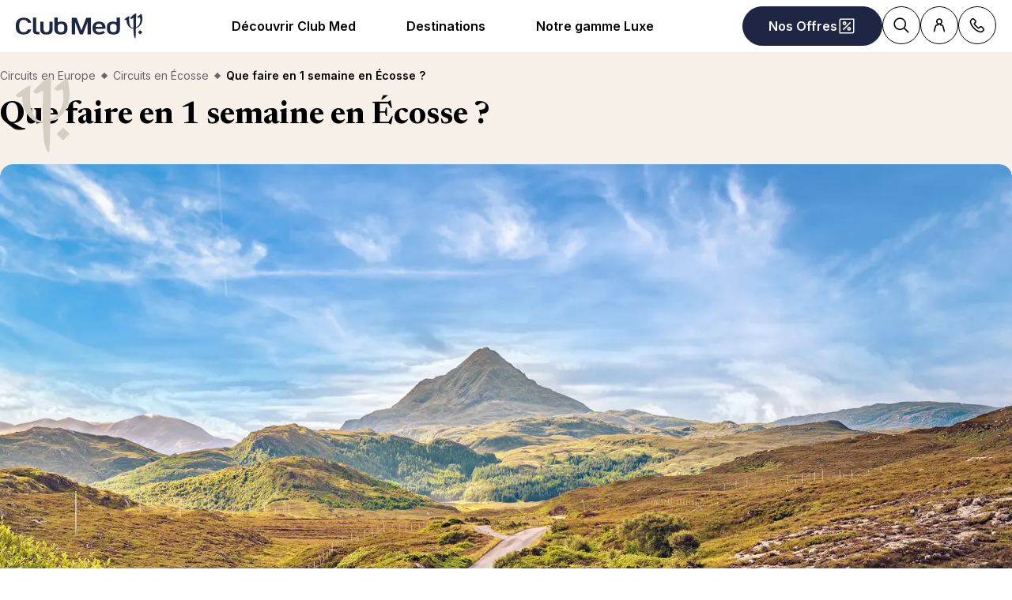

--- FILE ---
content_type: text/html; charset=utf-8
request_url: https://www.clubmed.fr/l/1-semaine-en-ecosse
body_size: 51060
content:
<!DOCTYPE html><html dir="ltr" lang="fr-FR"><head><meta charSet="utf-8"/><meta name="viewport" content="width=device-width, initial-scale=1"/><link rel="preload" as="image" imageSrcSet="https://production.media.dcx.clubmed/?url=https%3A%2F%2Fassets.dream.clubmed%2Fpm_7531_563_563670-h4t9vwmtq5-swhr.jpg&amp;format=webp&amp;width=300&amp;height=300&amp;quality=70 300w, https://production.media.dcx.clubmed/?url=https%3A%2F%2Fassets.dream.clubmed%2Fpm_7531_563_563670-h4t9vwmtq5-swhr.jpg&amp;format=webp&amp;width=600&amp;height=600&amp;quality=70 600w, https://production.media.dcx.clubmed/?url=https%3A%2F%2Fassets.dream.clubmed%2Fpm_7531_563_563670-h4t9vwmtq5-swhr.jpg&amp;format=webp&amp;width=720&amp;height=720&amp;quality=70 720w, https://production.media.dcx.clubmed/?url=https%3A%2F%2Fassets.dream.clubmed%2Fpm_7531_563_563670-h4t9vwmtq5-swhr.jpg&amp;format=webp&amp;width=780&amp;height=500&amp;quality=70 780w, https://production.media.dcx.clubmed/?url=https%3A%2F%2Fassets.dream.clubmed%2Fpm_7531_563_563670-h4t9vwmtq5-swhr.jpg&amp;format=webp&amp;width=1560&amp;height=1000&amp;quality=60 1560w, https://production.media.dcx.clubmed/?url=https%3A%2F%2Fassets.dream.clubmed%2Fpm_7531_563_563670-h4t9vwmtq5-swhr.jpg&amp;format=webp&amp;width=900&amp;height=900&amp;quality=85 900w"/><link rel="preload" as="image" imageSrcSet="https://production.media.dcx.clubmed/?url=https%3A%2F%2Fassets.dream.clubmed%2Fpm_7531_563_563670-h4t9vwmtq5-swhr.jpg&amp;format=webp&amp;width=300&amp;height=300&amp;quality=70 300w, https://production.media.dcx.clubmed/?url=https%3A%2F%2Fassets.dream.clubmed%2Fpm_7531_563_563670-h4t9vwmtq5-swhr.jpg&amp;format=webp&amp;width=600&amp;height=600&amp;quality=70 600w, https://production.media.dcx.clubmed/?url=https%3A%2F%2Fassets.dream.clubmed%2Fpm_7531_563_563670-h4t9vwmtq5-swhr.jpg&amp;format=webp&amp;width=720&amp;height=720&amp;quality=70 720w, https://production.media.dcx.clubmed/?url=https%3A%2F%2Fassets.dream.clubmed%2Fpm_7531_563_563670-h4t9vwmtq5-swhr.jpg&amp;format=webp&amp;width=780&amp;height=500&amp;quality=70 780w, https://production.media.dcx.clubmed/?url=https%3A%2F%2Fassets.dream.clubmed%2Fpm_7531_563_563670-h4t9vwmtq5-swhr.jpg&amp;format=webp&amp;width=1560&amp;height=1000&amp;quality=60 1560w, https://production.media.dcx.clubmed/?url=https%3A%2F%2Fassets.dream.clubmed%2Fpm_7531_563_563670-h4t9vwmtq5-swhr.jpg&amp;format=webp&amp;width=900&amp;height=900&amp;quality=85 900w" imageSizes="(min-width: 640px) 55vw, 85vw"/><link rel="stylesheet" href="/assets/_next/static/css/4daf1d97094ce8d2.css" data-precedence="next"/><link rel="stylesheet" href="/assets/_next/static/css/06ef226ac521a10b.css" data-precedence="next"/><link rel="stylesheet" href="/assets/_next/static/css/af0752adf3c25b58.css" data-precedence="next"/><link rel="preload" as="script" fetchPriority="low" href="/assets/_next/static/chunks/webpack-b1f3b037e706d044.js"/><script src="/assets/_next/static/chunks/87c73c54-4950fa923201ef88.js" async=""></script><script src="/assets/_next/static/chunks/1968-50fe70cf7ba9e175.js" async=""></script><script src="/assets/_next/static/chunks/main-app-0ec40ed5af72647c.js" async=""></script><script src="/assets/_next/static/chunks/app/global-error-929fe57cf9c295e0.js" async=""></script><script src="/assets/_next/static/chunks/1637-d8f5be6e89b85b2d.js" async=""></script><script src="/assets/_next/static/chunks/7679-20ccbb29cdd2c7b0.js" async=""></script><script src="/assets/_next/static/chunks/5021-c679618502916d01.js" async=""></script><script src="/assets/_next/static/chunks/9550-27621c64824bc2ac.js" async=""></script><script src="/assets/_next/static/chunks/6699-b87defcec376c04f.js" async=""></script><script src="/assets/_next/static/chunks/1091-8c3e75a69a57f0ce.js" async=""></script><script src="/assets/_next/static/chunks/5898-7c39160e727cf5b1.js" async=""></script><script src="/assets/_next/static/chunks/9284-950aba9aed019c5c.js" async=""></script><script src="/assets/_next/static/chunks/8755-28e6b3e151498947.js" async=""></script><script src="/assets/_next/static/chunks/6665-8930fa664df2aa9a.js" async=""></script><script src="/assets/_next/static/chunks/3137-3b56745568146665.js" async=""></script><script src="/assets/_next/static/chunks/2935-5d08c71cb404b5cd.js" async=""></script><script src="/assets/_next/static/chunks/994-d3720cf05128d08d.js" async=""></script><script src="/assets/_next/static/chunks/3845-70d33a5362587bf3.js" async=""></script><script src="/assets/_next/static/chunks/app/%5Blang%5D/l/%5B...slug%5D/page-52f3a1f77b04a126.js" async=""></script><script src="/assets/_next/static/chunks/2280-1e447ff659ae64ae.js" async=""></script><script src="/assets/_next/static/chunks/9762-b9ff5c679ad2390d.js" async=""></script><script src="/assets/_next/static/chunks/5842-c0193eeb70c7fc3e.js" async=""></script><script src="/assets/_next/static/chunks/app/layout-357a78c8ee34e445.js" async=""></script><script src="/assets/_next/static/chunks/708-0731ef982dd65085.js" async=""></script><script src="/assets/_next/static/chunks/8209-5feeeda863b1604e.js" async=""></script><script src="/assets/_next/static/chunks/9006-16dc2a8d181d6c79.js" async=""></script><script src="/assets/_next/static/chunks/9188-b464b8c508f79006.js" async=""></script><script src="/assets/_next/static/chunks/4536-cc8e8ce3256db296.js" async=""></script><script src="/assets/_next/static/chunks/2075-577f90e63ec45fe2.js" async=""></script><script src="/assets/_next/static/chunks/app/%5Blang%5D/page-aa142a10ec611f2e.js" async=""></script><script src="/assets/_next/static/chunks/app/error-a37985d68a20063a.js" async=""></script><link rel="preload" as="image" imageSrcSet="https://assets.dream.clubmed/pm_7531_563_563670-h4t9vwmtq5-swhr.jpg" imageSizes="calc(100vw - 40px)"/><link rel="preload" href="https://fonts.googleapis.com/css2?family=Inter:wght@400;600&amp;family=Newsreader:opsz,wght@6..72,700&amp;display=swap" as="style"/><link rel="preload" href="https://zpued15hlf.kameleoon.io/engine.js" as="script" fetchPriority="high"/><link rel="preload" href="/__ENV.js" as="script"/><link rel="preload" as="image" imageSrcSet="https://production.media.dcx.clubmed/?url=https%3A%2F%2Fassets.dream.clubmed%2Fpm_7531_394_394360-ficq69sk1o-swhr.jpg&amp;format=webp&amp;width=300&amp;height=300&amp;quality=70 300w, https://production.media.dcx.clubmed/?url=https%3A%2F%2Fassets.dream.clubmed%2Fpm_7531_394_394360-ficq69sk1o-swhr.jpg&amp;format=webp&amp;width=600&amp;height=600&amp;quality=70 600w, https://production.media.dcx.clubmed/?url=https%3A%2F%2Fassets.dream.clubmed%2Fpm_7531_394_394360-ficq69sk1o-swhr.jpg&amp;format=webp&amp;width=900&amp;height=900&amp;quality=85 900w"/><link rel="preconnect" href="https://fonts.googleapis.com"/><link rel="preconnect" href="https://fonts.gstatic.com" crossorigin="anonymous"/><link rel="preconnect" href="https://production.media.dcx.clubmed/"/><link rel="icon" href="/favicon-dark.ico" media="(prefers-color-scheme: dark)"/><link rel="icon" href="/favicon-light.ico" media="(prefers-color-scheme: light)"/><link rel="preload" href="https://zpued15hlf.kameleoon.io/engine.js" as="script" fetchPriority="high"/><link as="image" href="https://assets.dream.clubmed/pm_7531_563_563670-h4t9vwmtq5-swhr.jpg" imageSizes="calc(100vw - 40px)" imageSrcSet="https://assets.dream.clubmed/pm_7531_563_563670-h4t9vwmtq5-swhr.jpg" rel="preload"/><title>Que faire en 1 semaine en Écosse ? | Club Med</title><meta name="description" content="Laissez vous guider par nos conseils pour découvrir les diverses activités à faire lors de votre séjour de 1 semaine en Écosse."/><meta name="robots" content="max-image-preview:standard, max-snippet:-1, max-video-preview:-1"/><link rel="alternate" hrefLang="fr-BE" href="https://www.clubmed.be/l/1-semaine-en-ecosse"/><link rel="alternate" hrefLang="fr-FR" href="https://www.clubmed.fr/l/1-semaine-en-ecosse"/><link rel="canonical" href="https://www.clubmed.fr/l/1-semaine-en-ecosse"/><meta property="og:title" content="Que faire en 1 semaine en Écosse ? | Club Med"/><meta property="og:description" content="Laissez vous guider par nos conseils pour découvrir les diverses activités à faire lors de votre séjour de 1 semaine en Écosse."/><meta property="og:locale" content="fr_FR"/><meta property="og:site_name" content="Club Med"/><meta property="og:type" content="website"/><meta property="og:url" content="https://www.clubmed.fr/l/1-semaine-en-ecosse"/><meta property="og:image" content="https://assets.dream.clubmed/pm_7531_563_563670-h4t9vwmtq5-swhr.jpg"/><meta property="og:image:alt" content="Que faire en 1 semaine en Écosse ?"/><meta property="og:image:height" content="900"/><meta property="og:image:width" content="900"/><meta name="twitter:card" content="summary_large_image"/><meta name="twitter:title" content="Que faire en 1 semaine en Écosse ? | Club Med"/><meta name="twitter:description" content="Laissez vous guider par nos conseils pour découvrir les diverses activités à faire lors de votre séjour de 1 semaine en Écosse."/><meta name="twitter:image" content="https://assets.dream.clubmed/pm_7531_563_563670-h4t9vwmtq5-swhr.jpg"/><meta name="twitter:image:alt" content="Que faire en 1 semaine en Écosse ?"/><link rel="stylesheet" href="https://fonts.googleapis.com/css2?family=Inter:wght@400;600&amp;family=Newsreader:opsz,wght@6..72,700&amp;display=swap"/><style>:root {
--font-family-sans: Inter;
--font-family-serif: Newsreader;
}</style><script src="/assets/_next/static/chunks/polyfills-42372ed130431b0a.js" noModule=""></script></head><body><div hidden=""><!--$--><!--/$--></div><script>(self.__next_s=self.__next_s||[]).push(["/__ENV.js",{}])</script><noscript><iframe title="gtmIframe" src="https://www.googletagmanager.com/ns.html?id=GTM-K4T9XZJP" height="0" width="0" style="display:none;visibility:hidden"></iframe></noscript><noscript><iframe title="gtmIframe" src="https://www.clubmed.fr/metrics/ns.html?id=GTM-N83KGJBT" height="0" width="0" style="display:none;visibility:hidden"></iframe></noscript><div class="relative isolate z-5 sr-only !fixed flex focus-within:not-sr-only" id="skip-links"></div><div class="isolate"><div data-rht-toaster="" style="position:fixed;z-index:9999;top:16px;left:16px;right:16px;bottom:16px;pointer-events:none;inset:0;isolation:isolate"></div><header __typename="Header" id="header" class="flex items-center justify-between gap-x-8 overflow-x-clip bg-white p-8 ps-20 lg:px-20 relative isolate z-5" role="banner"><a href="/" data-tracking="{&quot;event&quot;:&quot;click_header&quot;,&quot;event_click&quot;:{&quot;detail_click&quot;:&quot;main_logo&quot;}}" class="w-120 md:w-160"><span class="sr-only">Club Med Luxury All Inclusive Resorts &amp; Holiday Packages</span><span aria-hidden="true" class="inline-block w-16 shrink-0 align-middle text-inherit text-ultramarine" data-testid="icon-ClubMed" style="aspect-ratio:5;width:100%"><svg style="rotate:0deg" viewBox="0 0 120 24"><use xlink:href="/assets/_next/static/icons/7a89086e684b49d7240c534d4d77fb43/ClubMed.svg#ClubMed"></use></svg></span></a><nav class="hidden items-center gap-x-12 px-8 lg:flex" role="navigation"><div><a aria-controls="_R_36sdbH1_" aria-haspopup="true" href="/l/decouvrir-club-med" id="_R_36sdb_" class="flex button button-outline button-black button-pill button-medium !border-0 cursor-pointer" data-name="ButtonAnchor">Découvrir Club Med </a><div class="absolute inset-x-0 top-full bg-white px-20 py-40 hidden"><div aria-labelledby="_R_36sdb_" class="mb-24 flex columns-5 justify-center gap-x-40" data-testid="menu" id="_R_36sdbH1_"><div class="break-inside-avoid-column space-y-32 text-b3"><div><p aria-level="2" role="heading"><a class="block font-bold" data-testid="menuitem" href="/l/sejour-tout-compris">Le Tout Compris by Club Med</a></p><ul class="mt-20 space-y-8"><li><a data-testid="menuitem" href="/l/sejour-tout-compris">L&#x27;offre Tout Compris au soleil</a></li><li><a data-testid="menuitem" href="/l/ski-tout-compris">L&#x27;offre Tout Compris au ski</a></li><li><a data-testid="menuitem" href="/l/club-enfant">Les clubs enfants</a></li><li><a data-testid="menuitem" href="/l/sports">Les sports</a></li><li><a data-testid="menuitem" href="/l/la-table-au-club-med">La table au Club Med</a></li></ul></div></div><div class="break-inside-avoid-column space-y-32 text-b3"><div><p aria-level="2" role="heading"><a class="block font-bold" data-testid="menuitem" href="/s">Les types de séjours</a></p><ul class="mt-20 space-y-8"><li><a data-testid="menuitem" href="/s?product_type_label=Resorts">Vacances en Resorts</a></li><li><a data-testid="menuitem" href="/d/croisieres">Les Croisières</a></li><li><a data-testid="menuitem" href="/l/villas-chalets">Villas &amp; Chalets</a></li><li><a data-testid="menuitem" href="/l/circuits-tout-compris">Circuits  </a></li><li><a data-testid="menuitem" href="/l/escapades">Escapades</a></li></ul></div></div><div class="break-inside-avoid-column space-y-32 text-b3"><div><p aria-level="2" role="heading"><a class="block font-bold" data-testid="menuitem" href="/">Avec qui voyager</a></p><ul class="mt-20 space-y-8"><li><a data-testid="menuitem" href="/l/idee-vacances-en-famille">En famille</a></li><li><a data-testid="menuitem" href="/l/vacances-romantiques">En couple</a></li><li><a data-testid="menuitem" href="/l/voyage-de-noces">Voyage de noces</a></li><li><a data-testid="menuitem" href="/l/vacances-solo">Voyager seul</a></li></ul></div><div><p aria-level="2" role="heading"><a class="block font-bold" data-testid="menuitem" href="/l/ou-et-quand-partir-en-vacances">Quand partir </a></p><ul class="mt-20 space-y-8"><li><a data-testid="menuitem" href="/l/ou-partir-en-automne">En automne</a></li><li><a data-testid="menuitem" href="/l/vacances-hiver">En hiver</a></li><li><a data-testid="menuitem" href="/l/ou-partir-au-printemps">Au printemps</a></li><li><a data-testid="menuitem" href="/l/destination-ete">En été</a></li></ul></div></div><div class="break-inside-avoid-column space-y-32 text-b3"><div><p aria-level="2" role="heading"><a class="block font-bold" data-testid="menuitem" href="/d">Nos inspirations saisonnières</a></p><ul class="mt-20 space-y-8"><li><a data-testid="menuitem" href="/l/partir-en-vacances-en-fevrier">Vacances d&#x27;hiver</a></li><li><a data-testid="menuitem" href="/l/vacances-de-paques">Vacances de printemps</a></li><li><a data-testid="menuitem" href="/o/ponts-de-mai">Ponts de mai </a></li><li><a data-testid="menuitem" href="/l/destination-ete">Nos destinations en été</a></li><li><a data-testid="menuitem" href="/l/ete-indien">Été indien</a></li><li><a data-testid="menuitem" href="/l/vacances-toussaint">Vacances de la Toussaint</a></li><li><a data-testid="menuitem" href="/l/fetes-de-fin-annee">Fêtes de fin d&#x27;année</a></li></ul></div></div><div class="break-inside-avoid-column space-y-32 text-b3"><div><p aria-level="2" role="heading"><a class="block font-bold" data-testid="menuitem" href="/l/reserver-un-sejour-en-toute-serenite">Voyager en toute sérénité</a></p><ul class="mt-20 space-y-8"><li><a data-testid="menuitem" href="/l/reserver-un-sejour-en-toute-serenite">Réserver en toute sérénité</a></li><li><a data-testid="menuitem" href="/l/choisir-son-transport-avec-club-med">Nos services transports</a></li><li><a data-testid="menuitem" href="/l/easy-arrival">Facilitez votre arrivée</a></li><li><a data-testid="menuitem" href="/l/serenite-neige">Sérénité neige</a></li></ul></div><div><p aria-level="2" role="heading"><a class="block font-bold" data-testid="menuitem" href="/l/decouvrir-club-med">Club Med c&#x27;est aussi</a></p><ul class="mt-20 space-y-8"><li><a data-testid="menuitem" href="/l/tourisme-responsable">Tourisme Responsable</a></li><li><a data-testid="menuitem" href="/me/home">Meeting &amp; Events</a></li><li><a data-testid="menuitem" href="/l/property/home">Devenir propriétaire</a></li><li><a data-testid="menuitem" href="https://boutique.clubmed.fr/">Boutique Club Med </a></li></ul></div></div></div><a href="/l/sejour-tout-compris" target="_self" class="bg-black text-white before:absolute before:inset-0 before:bg-black/40 before:-z-1 group relative isolate flex aspect-horizontal flex-col items-center gap-y-8 overflow-hidden rounded-16 bg-cover bg-center px-28 py-32 text-center mx-auto max-w-360" data-name="PushAnimation" style="background-image:url(https://production.media.dcx.clubmed/?url=https%3A%2F%2Fassets.dream.clubmed%2Fpm_7531_541_541300-took4iywhi-swhr.jpg&amp;format=webp&amp;width=720&amp;height=456&amp;quality=50)"><p class="font-serif text-h3">Bienvenue au Club</p><p class="text-b3">Découvrez l&#x27;art des vacances tout compris</p><span class="flex button button-solid button-white button-pill button-medium mt-auto" data-name="FakeButton">En savoir plus &gt;</span></a></div></div><div><a aria-controls="_R_56sdbH1_" aria-haspopup="true" href="/d" id="_R_56sdb_" class="flex button button-outline button-black button-pill button-medium !border-0 cursor-pointer" data-name="ButtonAnchor">Destinations</a><div class="absolute inset-x-0 top-full bg-white px-20 py-40 hidden"><div aria-labelledby="_R_56sdb_" class="mb-24 flex columns-5 justify-center gap-x-40" data-testid="menu" id="_R_56sdbH1_"><div class="break-inside-avoid-column space-y-32 text-b3"><div><p aria-level="2" role="heading"><a class="block font-bold" data-testid="menuitem" href="/d/europe">Europe &amp; Méditerranée </a></p><ul class="mt-20 space-y-8"><li><a data-testid="menuitem" href="/d/europe/espagne">Espagne</a></li><li><a data-testid="menuitem" href="/d/europe/france">France</a></li><li><a data-testid="menuitem" href="/d/europe/grece">Grèce</a></li><li><a data-testid="menuitem" href="/d/europe/italie">Italie</a></li><li><a data-testid="menuitem" href="/d/europe/portugal">Portugal</a></li><li><a data-testid="menuitem" href="/d/europe/sicile">Sicile</a></li><li><a data-testid="menuitem" href="/d/europe/turquie">Turquie</a></li></ul></div><div><p aria-level="2" role="heading"><a class="block font-bold" data-testid="menuitem" href="/d/alpes">Alpes</a></p><ul class="mt-20 space-y-8"><li><a data-testid="menuitem" href="/d/alpes/france">France</a></li><li><a data-testid="menuitem" href="/d/alpes/italie">Italie</a></li><li><a data-testid="menuitem" href="/d/alpes/suisse">Suisse</a></li><li><a data-testid="menuitem" href="/d/alpes/la-montagne-en-ete">Les Alpes en été</a></li></ul></div></div><div class="break-inside-avoid-column space-y-32 text-b3"><div><p aria-level="2" role="heading"><a class="block font-bold" data-testid="menuitem" href="/d/afrique">Afrique &amp; Moyen Orient</a></p><ul class="mt-20 space-y-8"><li><a data-testid="menuitem" href="/d/afrique/maroc">Maroc </a></li><li><a data-testid="menuitem" href="/l/club-med-exclusive-collection-oman">Oman (2028) </a></li><li><a data-testid="menuitem" href="/d/afrique/senegal">Sénégal</a></li><li><a data-testid="menuitem" href="/d/afrique-et-moyen-orient/afrique-du-sud">Afrique du Sud </a></li><li><a data-testid="menuitem" href="/d/afrique/tunisie">Tunisie </a></li></ul></div><div><p aria-level="2" role="heading"><a class="block font-bold" data-testid="menuitem" href="/d/les-caraibes">Les Caraïbes </a></p><ul class="mt-20 space-y-8"><li><a data-testid="menuitem" href="/d/les-caraibes/les-bahamas">Bahamas</a></li><li><a data-testid="menuitem" href="/d/les-caraibes/guadeloupe">Guadeloupe</a></li><li><a data-testid="menuitem" href="/d/les-caraibes/martinique">Martinique</a></li><li><a data-testid="menuitem" href="/d/les-caraibes/republique-dominicaine">République Dominicaine </a></li><li><a data-testid="menuitem" href="/d/les-caraibes/turks-et-caicos">Turks et Caïcos </a></li></ul></div></div><div class="break-inside-avoid-column space-y-32 text-b3"><div><p aria-level="2" role="heading"><a class="block font-bold" data-testid="menuitem">Amériques</a></p><ul class="mt-20 space-y-8"><li><a data-testid="menuitem" href="/d/amerique-du-sud/bresil">Brésil</a></li><li><a data-testid="menuitem" href="/d/amerique-du-nord/canada">Canada</a></li><li><a data-testid="menuitem" href="/d/floride-et-mexique/mexique">Mexique</a></li></ul></div><div><p aria-level="2" role="heading"><a class="block font-bold" data-testid="menuitem" href="/d/ocean-indien">Océan Indien </a></p><ul class="mt-20 space-y-8"><li><a data-testid="menuitem" href="/d/ocean-indien/ile-maurice">Île Maurice </a></li><li><a data-testid="menuitem" href="/d/ocean-indien/maldives">Maldives</a></li><li><a data-testid="menuitem" href="/d/ocean-indien/seychelles">Seychelles</a></li></ul></div></div><div class="break-inside-avoid-column space-y-32 text-b3"><div><p aria-level="2" role="heading"><a class="block font-bold" data-testid="menuitem" href="/d/asie">Asie</a></p><ul class="mt-20 space-y-8"><li><a data-testid="menuitem" href="/l/nouveau-resort-borneo">Borneo (2026)</a></li><li><a data-testid="menuitem" href="/d/asie/chine">Chine </a></li><li><a data-testid="menuitem" href="/d/asie/japon">Japon</a></li><li><a data-testid="menuitem" href="/d/asie/thailande">Thaïlande </a></li><li><a data-testid="menuitem" href="/d/asie/malaisie">Malaisie </a></li><li><a data-testid="menuitem" href="/d/asie/indonesie">Indonésie </a></li></ul></div></div><div class="break-inside-avoid-column space-y-32 text-b3"><div><p aria-level="2" role="heading"><a class="block font-bold" data-testid="menuitem" href="/d/croisieres">Croisières </a></p><ul class="mt-20 space-y-8"><li><a data-testid="menuitem" href="/d/europe/croisieres-mediterranee">Croisières en Méditerranée </a></li><li><a data-testid="menuitem" href="/d/les-caraibes/croisieres-caraibes">Croisières aux Caraïbes </a></li></ul></div><div><p aria-level="2" role="heading"><a class="block font-bold" data-testid="menuitem" href="/t">Circuits Club Med Découverte </a></p><ul class="mt-20 space-y-8"><li><a data-testid="menuitem" href="/t/europe-et-mediterranee">Europe &amp; Méditerranée </a></li><li><a data-testid="menuitem" href="/t/les-caraibes">Caraïbes </a></li><li><a data-testid="menuitem" href="/t/amerique-du-nord-et-centrale">Amérique du Nord &amp; Centrale</a></li><li><a data-testid="menuitem" href="/t/amerique-du-sud">Amérique du Sud </a></li><li><a data-testid="menuitem" href="/t/afrique-et-moyen-orient">Afrique &amp; Moyen-Orient</a></li><li><a data-testid="menuitem" href="/t/asie-et-oceanie">Asie &amp; Océanie </a></li><li><a data-testid="menuitem" href="/t/ocean-indien">Océan Indien </a></li></ul></div></div></div><a href="/r/south-africa-beach-and-safari/y" target="_self" class="bg-black text-white before:absolute before:inset-0 before:bg-black/40 before:-z-1 group relative isolate flex aspect-horizontal flex-col items-center gap-y-8 overflow-hidden rounded-16 bg-cover bg-center px-28 py-32 text-center mx-auto max-w-360" data-name="PushAnimation" style="background-image:url(https://production.media.dcx.clubmed/?url=https%3A%2F%2Fassets.dream.clubmed%2Fpm_7531_708_708451-fpf4boj54l.jpg&amp;format=webp&amp;width=720&amp;height=456&amp;quality=50)"><p class="font-serif text-h3">Nouveau Resort en Afrique du Sud</p><p class="text-b3">Réservez dès aujourd’hui l’aventure d’une vie</p><span class="flex button button-solid button-white button-pill button-medium mt-auto" data-name="FakeButton">J&#x27;en profite &gt;</span></a></div></div><div><a aria-controls="_R_76sdbH1_" aria-haspopup="true" href="/l/club-med-exclusive-collection" id="_R_76sdb_" class="flex button button-outline button-black button-pill button-medium !border-0 cursor-pointer" data-name="ButtonAnchor">Notre gamme Luxe </a><div class="absolute inset-x-0 top-full bg-white px-20 py-40 hidden"><div aria-labelledby="_R_76sdb_" class="mb-24 flex columns-5 justify-center gap-x-40" data-testid="menu" id="_R_76sdbH1_"><div class="break-inside-avoid-column space-y-32 text-b3"><div><p aria-level="2" role="heading"><a class="block font-bold" data-testid="menuitem" href="/l/club-med-exclusive-collection">Notre Offre Exclusive Collection</a></p><ul class="mt-20 space-y-8"><li><a data-testid="menuitem" href="/l/club-med-exclusive-collection">Tout savoir sur notre gamme luxe</a></li></ul></div><div><p aria-level="2" role="heading"><a class="block font-bold" data-testid="menuitem" href="/l/exclusive-collection-resorts">Nos Resorts gamme Luxe</a></p><ul class="mt-20 space-y-8"><li><a data-testid="menuitem" href="/r/cefalu/y">Cefalù - Sicile</a></li><li><a data-testid="menuitem" href="/r/la-plantation-d-albion-club-med/y">La Plantation d&#x27;Albion - Île Maurice</a></li><li><a data-testid="menuitem" href="/r/miches-playa-esmeralda/y">Michès Playa Esmeralda - Rep. Dominicaine</a></li><li><a data-testid="menuitem" href="/r/seychelles/y">Seychelles</a></li><li><a data-testid="menuitem" href="/r/val-d-isere/w">Val d&#x27;Isère</a></li><li><a data-testid="menuitem" href="/l/exclusive-collection-resorts">Tous nos Resorts Exclusive Collection</a></li></ul></div></div><div class="break-inside-avoid-column space-y-32 text-b3"><div><p aria-level="2" role="heading"><a class="block font-bold" data-testid="menuitem" href="/l/espaces-exclusive-collection">Nos espaces Luxe</a></p><ul class="mt-20 space-y-8"><li><a data-testid="menuitem" href="/r/la-rosiere/w#exclusive-collection-space">La Rosière</a></li><li><a data-testid="menuitem" href="/r/les-arcs-panorama/w#exclusive-collection-space">Les Arcs Panorama</a></li><li><a data-testid="menuitem" href="/r/tignes/w#exclusive-collection-space">Tignes</a></li><li><a data-testid="menuitem" href="/r/valmorel/w#exclusive-collection-space">Valmorel</a></li><li><a data-testid="menuitem" href="/r/marrakech-la-palmeraie/y#exclusive-collection-space">Marrakech la Palmeraie</a></li><li><a data-testid="menuitem" href="/r/punta-cana/y#exclusive-collection-space">Punta Cana - Rep. Dominicaine</a></li><li><a data-testid="menuitem" href="/r/cancun/y#exclusive-collection-space">Cancún - Mexique</a></li><li><a data-testid="menuitem" href="/r/rio-das-pedras/y#exclusive-collection-space">Rio das Pedras - Brésil</a></li><li><a data-testid="menuitem" href="/r/kani/y#exclusive-collection-space">Kani - Maldives</a></li><li><a data-testid="menuitem" href="/r/quebec-charlevoix/w#exclusive-collection-space">Quebec Charlevoix - Canada</a></li><li><a data-testid="menuitem" href="/r/kiroro-peak/w#exclusive-collection-space">Kiroro Peak - Japon </a></li><li><a data-testid="menuitem" href="/l/espaces-exclusive-collection">Tous nos Espaces Exclusive Collection</a></li></ul></div></div><div class="break-inside-avoid-column space-y-32 text-b3"><div><p aria-level="2" role="heading"><a class="block font-bold" data-testid="menuitem" href="/d/croisieres">Nos Croisières</a></p><ul class="mt-20 space-y-8"><li><a data-testid="menuitem" href="/l/croisieres-notre-voilier">Notre voilier Club Med 2</a></li><li><a data-testid="menuitem" href="/d/europe/croisieres-mediterranee">Nos croisières en Méditerranée</a></li><li><a data-testid="menuitem" href="/d/les-caraibes/croisieres-caraibes">Nos croisières aux Caraïbes</a></li><li><a data-testid="menuitem" href="/d/croisieres">Toutes nos croisières</a></li></ul></div><div><p aria-level="2" role="heading"><a class="block font-bold" data-testid="menuitem" href="/l/villas-chalets">Nos Villas &amp; Chalets</a></p><ul class="mt-20 space-y-8"><li><a data-testid="menuitem" href="/r/les-appartements-chalets-de-grand-massif-samoens-morillon/w">Appartements-Chalets de Grand Massif Samoëns Morillon</a></li><li><a data-testid="menuitem" href="/r/les-appartements-chalets-de-valmorel/w">Appartements-Chalets de Valmorel</a></li><li><a data-testid="menuitem" href="/r/les-villas-de-finolhu/y">Villas de Finolhu</a></li><li><a data-testid="menuitem" href="/r/les-villas-d-albion/y">Villas d&#x27;Albion</a></li><li><a data-testid="menuitem" href="/l/villas-chalets">Tous nos Villas &amp; Chalets</a></li></ul></div></div></div><a href="/d/croisieres" target="_self" class="bg-black text-white before:absolute before:inset-0 before:bg-black/40 before:-z-1 group relative isolate flex aspect-horizontal flex-col items-center gap-y-8 overflow-hidden rounded-16 bg-cover bg-center px-28 py-32 text-center mx-auto max-w-360" data-name="PushAnimation" style="background-image:url(https://production.media.dcx.clubmed/?url=https%3A%2F%2Fassets.dream.clubmed%2Fpm_7531_626_626961-fd5w09e8ab-swhr.jpg&amp;format=webp&amp;width=720&amp;height=456&amp;quality=50)"><p class="font-serif text-h3">Club Med 2</p><p class="text-b3">Croisières dans les Caraïbes &amp; Méditerranée</p><span class="flex button button-solid button-white button-pill button-medium mt-auto" data-name="FakeButton">Je navigue &gt; </span></a></div></div></nav><div class="flex gap-x-8"><div class="relative inline-block"><a href="/o" class="flex button button-solid button-ultramarine button-circle button-medium md:button-pill" data-name="ButtonAnchor"><span class="sr-only md:not-sr-only">Nos Offres </span><span aria-hidden="true" class="inline-block w-16 shrink-0 align-middle text-inherit" data-testid="icon-SpecialOffersPercent" style="aspect-ratio:1;width:24px"><svg style="rotate:0deg" viewBox="0 0 30 30"><use xlink:href="/assets/_next/static/icons/e211b987e9475dde61c1d162e7b5d1f5/SpecialOffersPercent.svg#SpecialOffersPercent"></use></svg></span></a></div><a href="/s" class="flex button button-outline button-black button-circle button-medium hidden lg:flex" data-name="ButtonAnchor"><span class="sr-only">Rechercher</span><span aria-hidden="true" class="inline-block w-16 shrink-0 align-middle text-inherit" data-testid="icon-Search" style="aspect-ratio:1;width:24px"><svg style="rotate:0deg" viewBox="0 0 30 30"><use xlink:href="/assets/_next/static/icons/87aba045b26292add05db1238f709b4c/Search.svg#Search"></use></svg></span></a><div><button type="button" aria-label="Account" class="flex button button-outline button-black button-circle button-medium" data-name="Button"><span aria-hidden="true" class="inline-block w-16 shrink-0 align-middle text-inherit" data-testid="icon-PeopleSingle" style="aspect-ratio:1;width:24px"><svg style="rotate:0deg" viewBox="0 0 30 30"><use xlink:href="/assets/_next/static/icons/316e5cba044bb950c85c70ed3558d6d0/PeopleSingle.svg#PeopleSingle"></use></svg></span></button><div aria-hidden="true" class="fixed inset-x-0 bottom-0 top-[--main-mobile-top-offset] z-1 overflow-y-auto border border-lightGrey bg-white transition-transform/opacity duration-500 transition-discrete md:absolute md:inset-x-auto md:bottom-auto md:end-20 md:top-80 md:w-420 md:rounded-16 p-20 pointer-events-none -translate-x-full opacity-0" inert=""><div class="mb-12 font-serif text-h5" aria-level="4" role="heading">Connectez-vous !</div><p class="mb-20 text-b4">Gérez tous vos voyages (passés ou futurs) et vos informations de profil (coordonnées &amp; informations passeport, avoirs...) et confirmez vos options.</p><a href="https://accounts.clubmed.com/authorize?client_id=5633b99b-b908-4d59-8249-0ec73e734714&amp;redirect_uri=https%3A%2F%2Fwww.clubmed.fr%2F_graphql%2Fsignin-redirect&amp;response_type=code&amp;state=N4IgFg9gtgpg%2BgVwE4EsQC5wBcsAcDO6A9EQO7kB0AxgDYIBGsAJhQGZJEgA0ISMTKPlSyJUGbHkIlypanUb82HAIZUqEBADss3ELj4A3FBvyi0mMDgLEylWg2ZLOAXyA&amp;scope=openid+profile+email+clubmed&amp;locale=fr-FR" class="flex button button-solid button-saffron button-pill button-medium mb-40 ms-auto w-fit" data-name="ButtonAnchor">Se connecter</a><div class="text-b4 font-semibold"><p>Pas encore de compte ?</p><a href="https://accounts.clubmed.com/createAccount?client_id=5633b99b-b908-4d59-8249-0ec73e734714&amp;redirect_uri=https%3A%2F%2Fwww.clubmed.fr%2F_graphql%2Fsignin-redirect&amp;response_type=code&amp;state=N4IgFg9gtgpg%2BgVwE4EsQC5wBcsAcDO6A9EQO7kB0AxgDYIBGsAJhQGZJEgA0ISMTKPlSyJUGbHkIlypanUb82HAIZUqEBADss3ELj4A3FBvyi0mMDgLEylWg2ZLOAXyA&amp;scope=openid+profile+email+clubmed&amp;locale=fr-FR" class="link-container decoration-none cursor-pointer text-inherit" data-name="Link"><span class="link-underline">C</span><span class="hoverable link-underline transition-bg-size duration-1000">réer mon compte</span></a></div></div></div><div><button type="button" aria-label="Contact" class="flex button button-outline button-black button-circle button-medium" data-name="Button"><span aria-hidden="true" class="inline-block w-16 shrink-0 align-middle text-inherit" data-testid="icon-Phone" style="aspect-ratio:1;width:24px"><svg style="rotate:0deg" viewBox="0 0 30 30"><use xlink:href="/assets/_next/static/icons/043804a25b504677070f4df38856103b/Phone.svg#Phone"></use></svg></span></button><div aria-hidden="true" class="fixed inset-x-0 bottom-0 top-[--main-mobile-top-offset] z-1 overflow-y-auto border border-lightGrey bg-white transition-transform/opacity duration-500 transition-discrete md:absolute md:inset-x-auto md:bottom-auto md:end-20 md:top-80 md:w-420 md:rounded-16 p-20 pointer-events-none -translate-x-full opacity-0" inert=""><div class="mb-12 font-serif text-h5" aria-level="4" role="heading">Besoin d&#x27;un conseil ?</div><p class="mb-8 text-b4 font-semibold">Contactez un conseiller Club Med</p><a class="mb-20 flex gap-12" data-name="contactCard" data-tracking="{&quot;event&quot;:&quot;click_header&quot;,&quot;event_click&quot;:{&quot;detail_click&quot;:&quot;click_to_call&quot;,&quot;url_redirect&quot;:&quot;tel:0810810810&quot;}}" href="tel:0810810810" rel="noreferrer" target="_self"><span class="inline-flex aspect-square shrink-0 items-center justify-center overflow-hidden rounded-full border size-48 bg-transparent border-black text-black" data-name="Chip"><span aria-hidden="true" class="inline-block w-16 shrink-0 align-middle text-inherit" data-testid="icon-Phone" style="aspect-ratio:1;width:24px"><svg style="rotate:0deg" viewBox="0 0 30 30"><use xlink:href="/assets/_next/static/icons/043804a25b504677070f4df38856103b/Phone.svg#Phone"></use></svg></span></span><div class="space-y-8 font-sans"><p class="text-b3 font-semibold underline">0810 810 810</p><div class="text-b4 prose"><p>Du lundi au samedi : 9h-19h<br>Le dimanche : 10h-18h<br><em>Service 0,05€/min + prix appel</em></p>
</div></div></a><a class="mb-20 flex gap-12" data-name="contactCard" data-tracking="{&quot;event&quot;:&quot;click_header&quot;,&quot;event_click&quot;:{&quot;detail_click&quot;:&quot;click_to_call&quot;,&quot;url_redirect&quot;:&quot;https://api.whatsapp.com/send?phone=33170670290&quot;}}" href="https://api.whatsapp.com/send?phone=33170670290" rel="noreferrer" target="_blank"><span class="inline-flex aspect-square shrink-0 items-center justify-center overflow-hidden rounded-full border size-48 bg-transparent border-black text-black" data-name="Chip"><span aria-hidden="true" class="inline-block w-16 shrink-0 align-middle text-inherit" data-testid="icon-WhatsApp" style="aspect-ratio:1;width:24px"><svg style="rotate:0deg" viewBox="0 0 30 30"><use xlink:href="/assets/_next/static/icons/a601e3fb47945574b2a6694c10574f21/WhatsApp.svg#WhatsApp"></use></svg></span></span><div class="space-y-8 font-sans"><p class="text-b3 font-semibold underline">Par WhatsApp</p></div></a><a class="mb-20 flex gap-12" data-name="contactCard" data-tracking="{&quot;event&quot;:&quot;click_header&quot;,&quot;event_click&quot;:{&quot;detail_click&quot;:&quot;click_to_call&quot;,&quot;url_redirect&quot;:&quot;https://agence.clubmed.fr/fr&quot;}}" href="https://agence.clubmed.fr/fr" rel="noreferrer" target="_blank"><span class="inline-flex aspect-square shrink-0 items-center justify-center overflow-hidden rounded-full border size-48 bg-transparent border-black text-black" data-name="Chip"><span aria-hidden="true" class="inline-block w-16 shrink-0 align-middle text-inherit" data-testid="icon-Location" style="aspect-ratio:1;width:24px"><svg style="rotate:0deg" viewBox="0 0 30 30"><use xlink:href="/assets/_next/static/icons/dda9b1c11dc5d71879d281d36aa18c1e/Location.svg#Location"></use></svg></span></span><div class="space-y-8 font-sans"><p class="text-b3 font-semibold underline">Prendre un rendez-vous</p></div></a></div></div><div><button type="button" aria-expanded="false" class="flex button button-outline button-black button-circle button-medium lg:hidden" data-name="Button"><span class="sr-only">Ouvrir le Menu </span><span aria-hidden="true" class="inline-block w-16 shrink-0 align-middle text-inherit" data-testid="icon-SearchIn" style="aspect-ratio:1;width:30px"><svg style="rotate:0deg" viewBox="0 0 30 30"><use xlink:href="/assets/_next/static/icons/182aff7a7414bec7aa111700bc03d33e/SearchIn.svg#SearchIn"></use></svg></span></button><div class="fixed inset-x-0 bottom-0 top-[--main-mobile-top-offset] isolate z-1 overflow-y-auto bg-white transition-transform/opacity duration-500 transition-discrete -translate-x-full opacity-0" data-name="mobile-menu"></div></div></div></header><main id="main" role="main" tabindex="-1"><section aria-labelledby="_S_1_" class="overflow-hidden bg-gradient-to-t from-white from-[5rem] to-[5rem] to-lightSand mb-40 xl:mb-80"><div class="page-container-medium relative isolate z-1 flex flex-col gap-20 pt-20 text-black"><nav aria-label="Breadcrumb" class="overflow-hidden"><ul class="scrollbar-hidden flex items-center overflow-x-auto font-sans text-b4"><li class="flex shrink-0 items-center text-middleGrey"><a href="/t/europe-et-mediterranee">Circuits en Europe</a><span aria-hidden="true" class="inline-block w-16 shrink-0 align-middle text-inherit mx-4" data-testid="icon-Diamond" style="aspect-ratio:1;width:14px"><svg style="rotate:0deg" viewBox="0 0 30 30"><use xlink:href="/assets/_next/static/icons/7d01a6232d26912e1455bb3eb6aaf259/Diamond.svg#Diamond"></use></svg></span></li><li class="flex shrink-0 items-center text-middleGrey"><a href="/t/europe-et-mediterranee/ecosse">Circuits en Écosse</a><span aria-hidden="true" class="inline-block w-16 shrink-0 align-middle text-inherit mx-4" data-testid="icon-Diamond" style="aspect-ratio:1;width:14px"><svg style="rotate:0deg" viewBox="0 0 30 30"><use xlink:href="/assets/_next/static/icons/7d01a6232d26912e1455bb3eb6aaf259/Diamond.svg#Diamond"></use></svg></span></li><li aria-current="page" class="flex shrink-0 items-center font-bold text-black">Que faire en 1 semaine en Écosse ?</li></ul></nav><h1 class="pt-20 font-serif text-h3 lg:text-h2" id="_S_1_">Que faire en 1 semaine en Écosse ?</h1><span aria-hidden="true" class="inline-block w-16 shrink-0 align-middle text-inherit max-w-120 max-h-full absolute start-full hidden sm:inline-block text-white md:text-sand" data-testid="icon-Trident" style="aspect-ratio:1;width:100%"><svg style="rotate:0deg" viewBox="0 0 30 30"><use xlink:href="/assets/_next/static/icons/f6af12599ba206ab5372aff5f6e4432c/Trident.svg#Trident"></use></svg></span><img __typename="Picture" src="https://production.media.dcx.clubmed/?url=https%3A%2F%2Fassets.dream.clubmed%2Fpm_7531_563_563670-h4t9vwmtq5-swhr.jpg&amp;format=webp&amp;width=300&amp;height=300&amp;quality=70" srcSet="https://production.media.dcx.clubmed/?url=https%3A%2F%2Fassets.dream.clubmed%2Fpm_7531_563_563670-h4t9vwmtq5-swhr.jpg&amp;format=webp&amp;width=300&amp;height=300&amp;quality=70 300w, https://production.media.dcx.clubmed/?url=https%3A%2F%2Fassets.dream.clubmed%2Fpm_7531_563_563670-h4t9vwmtq5-swhr.jpg&amp;format=webp&amp;width=600&amp;height=600&amp;quality=70 600w, https://production.media.dcx.clubmed/?url=https%3A%2F%2Fassets.dream.clubmed%2Fpm_7531_563_563670-h4t9vwmtq5-swhr.jpg&amp;format=webp&amp;width=720&amp;height=720&amp;quality=70 720w, https://production.media.dcx.clubmed/?url=https%3A%2F%2Fassets.dream.clubmed%2Fpm_7531_563_563670-h4t9vwmtq5-swhr.jpg&amp;format=webp&amp;width=780&amp;height=500&amp;quality=70 780w, https://production.media.dcx.clubmed/?url=https%3A%2F%2Fassets.dream.clubmed%2Fpm_7531_563_563670-h4t9vwmtq5-swhr.jpg&amp;format=webp&amp;width=1560&amp;height=1000&amp;quality=60 1560w, https://production.media.dcx.clubmed/?url=https%3A%2F%2Fassets.dream.clubmed%2Fpm_7531_563_563670-h4t9vwmtq5-swhr.jpg&amp;format=webp&amp;width=900&amp;height=900&amp;quality=85 900w" class="aspect-square overflow-hidden rounded-16 object-cover sm:hidden" alt="Que faire en 1 semaine en Écosse ?" decoding="auto" draggable="false" loading="eager"/></div><div class="relative isolate flex h-full items-center mt-20 hidden sm:block lg:mt-40"><div class="w-full px-[--small-container-margin] overflow-hidden"><div class="gap-12 md:gap-40 auto-cols-full grid grid-flow-col !transform-none"><div aria-label="1/1" class="aspect-vertical overflow-hidden rounded-16 bg-white sm:aspect-horizontal group/carousel-item is-visible is-snapped" aria-hidden="false"><img class="pointer-events-none size-full rounded-16 object-cover opacity-40 transition-opacity group-[.is-snapped]/carousel-item:opacity-100 duration-500" sizes="(min-width: 640px) 55vw, 85vw" __typename="Picture" src="https://production.media.dcx.clubmed/?url=https%3A%2F%2Fassets.dream.clubmed%2Fpm_7531_563_563670-h4t9vwmtq5-swhr.jpg&amp;format=webp&amp;width=300&amp;height=300&amp;quality=70" srcSet="https://production.media.dcx.clubmed/?url=https%3A%2F%2Fassets.dream.clubmed%2Fpm_7531_563_563670-h4t9vwmtq5-swhr.jpg&amp;format=webp&amp;width=300&amp;height=300&amp;quality=70 300w, https://production.media.dcx.clubmed/?url=https%3A%2F%2Fassets.dream.clubmed%2Fpm_7531_563_563670-h4t9vwmtq5-swhr.jpg&amp;format=webp&amp;width=600&amp;height=600&amp;quality=70 600w, https://production.media.dcx.clubmed/?url=https%3A%2F%2Fassets.dream.clubmed%2Fpm_7531_563_563670-h4t9vwmtq5-swhr.jpg&amp;format=webp&amp;width=720&amp;height=720&amp;quality=70 720w, https://production.media.dcx.clubmed/?url=https%3A%2F%2Fassets.dream.clubmed%2Fpm_7531_563_563670-h4t9vwmtq5-swhr.jpg&amp;format=webp&amp;width=780&amp;height=500&amp;quality=70 780w, https://production.media.dcx.clubmed/?url=https%3A%2F%2Fassets.dream.clubmed%2Fpm_7531_563_563670-h4t9vwmtq5-swhr.jpg&amp;format=webp&amp;width=1560&amp;height=1000&amp;quality=60 1560w, https://production.media.dcx.clubmed/?url=https%3A%2F%2Fassets.dream.clubmed%2Fpm_7531_563_563670-h4t9vwmtq5-swhr.jpg&amp;format=webp&amp;width=900&amp;height=900&amp;quality=85 900w" alt="Que faire en 1 semaine en Écosse ?" decoding="auto" draggable="false" loading="eager"/></div></div></div></div></section><section class="page-container-xsmall mb-40 xl:mb-80 page-section"><h2 class="page-section-title mb-20">Voyager 1 semaine en Écosse</h2><div class="min-h-92 text-b3 overflow-clip transition-all duration-500" style="--height:0px"><div class="line-clamp-4" id="_S_2_"><div class="min-h-92 text-b3 prose"><p>Terre de légende ponctuée de châteaux hantés et de lacs où sommeillent des monstres marins, l’Écosse surpassera votre imagination par ses paysages enchanteurs. Des villes pittoresques de Glasgow et d’Edinburgh au mystérieux loch Ness, un circuit en Écosse d’une semaine marquera votre esprit à jamais.</p>
</div></div></div></section><section class="mb-40 xl:mb-80 flex"><div class="rounded-e-16 bg-lightSand text-black hidden w-3/10 md:block xl:w-[calc(50%-380px)]"><nav class="sticky top-0 ms-auto flex w-full max-w-380 flex-col gap-y-20 p-40"><a class="block font-serif text-h5" href="#chapter0">Glasgow  </a><a class="block font-serif text-h5 opacity-50" href="#chapter1">Édimbourg  </a><a class="block font-serif text-h5 opacity-50" href="#chapter2">Les paysages  </a><span aria-hidden="true" class="inline-block w-16 shrink-0 align-middle text-inherit mt-90 self-center text-sand max-w-140" data-testid="icon-Trident" style="aspect-ratio:1;width:100%"><svg style="rotate:0deg" viewBox="0 0 30 30"><use xlink:href="/assets/_next/static/icons/f6af12599ba206ab5372aff5f6e4432c/Trident.svg#Trident"></use></svg></span></nav></div><div class="relative isolate w-full flex-1 md:max-w-7/10 xl:max-w-[calc(50%+380px)] md:ps-20 lg:ps-40 xl:ps-120"><section><h2 class="sticky top-0 z-1 flex justify-between gap-x-8 p-20 font-serif text-h5 transition-colors duration-300 md:static md:bg-transparent md:p-0 md:text-h2 bg-lightSand text-black" id="chapter0"><a class="flex-1" href="#chapter0"><span class="md:hidden">1<!-- --> - </span>Glasgow  </a><a class="md:hidden" href="#chapter1"><span aria-hidden="true" class="inline-block w-16 shrink-0 align-middle text-inherit" data-testid="icon-ArrowTail" style="aspect-ratio:1;width:24px"><svg style="rotate:90deg" viewBox="0 0 30 30"><use xlink:href="/assets/_next/static/icons/b3243c535e8dd2dbcfb3a4293768f512/ArrowTail.svg#ArrowTail"></use></svg></span></a></h2><div class="space-y-40 md:space-y-80 px-20 py-40 md:pb-100 md:ps-0"><article __typename="Paragraph" id="a194ec38-48e6-4257-880b-cebf3f7e17df" class="max-w-780 @container/paragraph"><div class="@xl/paragraph:grid-cols-2 grid grid-cols-1 gap-20"><div class=""><picture><source __typename="PictureSource" srcSet="https://production.media.dcx.clubmed/?url=https%3A%2F%2Fassets.dream.clubmed%2Fpm_7531_563_563673-plw77t1cr0-swhr.jpg&amp;format=webp&amp;width=350&amp;height=220&amp;quality=85 1x, https://production.media.dcx.clubmed/?url=https%3A%2F%2Fassets.dream.clubmed%2Fpm_7531_563_563673-plw77t1cr0-swhr.jpg&amp;format=webp&amp;width=700&amp;height=440&amp;quality=50 2x" media="(max-width: 600px)"/><source __typename="PictureSource" srcSet="https://production.media.dcx.clubmed/?url=https%3A%2F%2Fassets.dream.clubmed%2Fpm_7531_563_563673-plw77t1cr0-swhr.jpg&amp;format=webp&amp;width=380&amp;height=240&amp;quality=85 1x, https://production.media.dcx.clubmed/?url=https%3A%2F%2Fassets.dream.clubmed%2Fpm_7531_563_563673-plw77t1cr0-swhr.jpg&amp;format=webp&amp;width=760&amp;height=480&amp;quality=50 2x" media=""/><img __typename="ParagraphPicture" src="https://production.media.dcx.clubmed/?url=https%3A%2F%2Fassets.dream.clubmed%2Fpm_7531_563_563673-plw77t1cr0-swhr.jpg&amp;format=webp&amp;width=380&amp;height=240&amp;quality=85" class="aspect-horizontal rounded-16 object-cover w-full" alt="écosse" decoding="async" loading="lazy"/></picture></div><div class="space-y-12"><hgroup><h3 class="text-b2 font-semibold" id="a194ec38-48e6-4257-880b-cebf3f7e17df-heading">Glasgow, le mélange des genres</h3></hgroup><div class="text-b3 overflow-clip transition-all duration-500" style="--height:0px"><div class="line-clamp-7" id="_S_3_"><div class="text-b3 prose"><p>Pour vos <strong>4 premiers jours en Écosse</strong>, vous pourrez déjà vous plonger dans son <strong>histoire</strong> et ses <strong>traditions</strong> en visitant <strong>Glasgow</strong>. Ville située au bord de la <strong>rivière Clyde</strong>, elle vous embarque dans le berceau du génial <strong>Charles Rennie Mackintosh</strong>, célèbre architecte et designer écossais du XIXe siècle. Vous pourrez y visiter un musée reconstituant l’intérieur original de sa maison, mais aussi d’autres musées de grand intérêt, comme le somptueux <strong>Kelvingrove Art Gallery and Museum</strong>, situé dans un magnifique bâtiment de style baroque, et le passionnant <strong>Riverside Museum</strong> dédié à l’histoire des transports en Écosse et dans le monde entier.<br>&nbsp;<br><strong>Glasgow</strong> vous fascinera également par son <strong>George Square</strong>, son imposante <strong>cathédrale Saint-Mungo</strong> avec l’intrigant <strong>cimetière victorien de Necropolis</strong>, ou encore sa majestueuse <strong>université</strong> aux allures de Poudlard. Mais <strong>Glasgow</strong>, c’est en outre de magnifiques <strong>espaces verts</strong>, dont le <strong>Kelvingrove Park</strong> et le <strong>Glasgow Green</strong>, qui est le plus ancien parc d’Écosse. Enfin, comme vous vous trouvez au <strong>pays du whisky</strong>, n’hésitez pas non plus à faire un tour dans les <strong>bars de la ville</strong> ou dans l’une de ses <strong>distilleries</strong> !<br>&nbsp;<br><strong>Drôle de duc</strong><br><em>Vous ne pouvez pas quitter Glasgow sans rendre visite à sa fameuse statue du duc de Wellington. Sa célébrité est due à son étonnant couvre-chef, le duc étant affublé d’un cône de chantier depuis les années 1980.</em></p>
</div></div></div></div></div></article><section><h3 class="mb-20 font-serif text-h4 lg:mb-32 lg:text-h3" id="_S_4_">Venez découvrir notre Circuit Club Med en Écosse </h3><div class="slider-container-gutters -mx-20 mb-40 overflow-hidden [--slider-item-w:theme(width.360)] md:ms-0 md:[--slider-body-ps:0px] scrollbar-x-m-gutters md:[--scrollbar-x-margin-start:0px] group/slider slider isolate @container/slider"><div class="relative isolate"><div class="pe-[--slider-body-pe] ps-[--slider-body-ps] overflow-hidden"><div class="auto-cols-[--slider-auto-cols] gap-[--slider-item-gap] grid grid-flow-col !transform-none"><div class="aspect-horizontal group relative isolate overflow-hidden rounded-16 group/carousel-item is-visible is-snapped" data-name="Frame" __typename="ProductFrameItem" aria-hidden="false"><img src="https://production.media.dcx.clubmed/?url=https%3A%2F%2Fassets.dream.clubmed%2Fpm_7531_123_123403-67c1afaqj2-swhr.jpg&amp;format=webp&amp;width=360&amp;height=228&amp;quality=70" srcSet="https://production.media.dcx.clubmed/?url=https%3A%2F%2Fassets.dream.clubmed%2Fpm_7531_123_123403-67c1afaqj2-swhr.jpg&amp;format=webp&amp;width=360&amp;height=228&amp;quality=70 1x, https://production.media.dcx.clubmed/?url=https%3A%2F%2Fassets.dream.clubmed%2Fpm_7531_123_123403-67c1afaqj2-swhr.jpg&amp;format=webp&amp;width=720&amp;height=456&amp;quality=60 2x" class="h-full w-full object-cover" alt="" decoding="async" draggable="false" loading="lazy"/><div class="pointer-events-none absolute inset-0 flex flex-col overflow-auto rounded-16 bg-gradient-to-b from-transparent via-transparent to-black/40"><div class="pointer-events-auto flex w-full gap-x-8 px-12 pb-12 sm:px-24 sm:pb-24 h-full items-end text-white flex-col items-center justify-end text-center"><a data-tracking="{&quot;event&quot;:&quot;click_product_showcase&quot;,&quot;event_click&quot;:{&quot;detail_click&quot;:&quot;resort_thumbnails&quot;,&quot;resort_code&quot;:&quot;GBRECO&quot;,&quot;resort_type&quot;:&quot;Tour&quot;}}" class="flex flex-col justify-center before:absolute before:inset-0 before:block" href="/i/le-royaume-d-ecosse/y"><h4 class="text-b2 font-semibold" id="GBRECO-heading">Le royaume d&#x27;Ecosse</h4><div class="text-b3 prose"><p>Circuit Evasion Nature 8 jours / 7 nuits</p>
<p>Ecosse</p>
</div></a></div></div></div></div></div><div class="pointer-events-none absolute inset-0 flex w-full items-center justify-between gap-x-20 px-12 @7xl/slider:[--button-size:6.25rem] transition-opacity duration-300 group-focus-within/slider:opacity-100 group-hover/slider:opacity-100 hoverable:opacity-0"><button type="button" aria-describedby="_S_4_" disabled="" class="flex button button-solid button-saffron button-circle button-small pointer-events-auto transition-opacity disabled:opacity-0" data-name="Button"><span class="sr-only">Précédent</span><span aria-hidden="true" class="inline-block w-16 shrink-0 align-middle rtl:-scale-x-100 text-inherit" data-testid="icon-ArrowDefault" style="aspect-ratio:1;width:24px"><svg style="rotate:180deg" viewBox="0 0 30 30"><use xlink:href="/assets/_next/static/icons/0aa1e14d2225783a029a1ee72d74d3a3/ArrowDefault.svg#ArrowDefault"></use></svg></span></button><button type="button" aria-describedby="_S_4_" disabled="" class="flex button button-solid button-saffron button-circle button-small pointer-events-auto transition-opacity disabled:opacity-0" data-name="Button"><span class="sr-only">Suivant</span><span aria-hidden="true" class="inline-block w-16 shrink-0 align-middle rtl:-scale-x-100 text-inherit" data-testid="icon-ArrowDefault" style="aspect-ratio:1;width:24px"><svg style="rotate:0deg" viewBox="0 0 30 30"><use xlink:href="/assets/_next/static/icons/0aa1e14d2225783a029a1ee72d74d3a3/ArrowDefault.svg#ArrowDefault"></use></svg></span></button></div></div></div><a data-tracking="{&quot;event&quot;:&quot;click_product_showcase&quot;,&quot;event_click&quot;:{&quot;detail_click&quot;:&quot;see_all&quot;}}" href="/s" class="flex button button-outline button-black button-pill button-medium mx-auto mt-20 w-fit" data-name="ButtonAnchor">Voir plus</a></section></div></section><section><h2 class="sticky top-0 z-1 flex justify-between gap-x-8 p-20 font-serif text-h5 transition-colors duration-300 md:static md:bg-transparent md:p-0 md:text-h2 bg-lightSand text-black" id="chapter1"><a class="flex-1 max-md:text-black/50" href="#chapter1"><span class="md:hidden">2<!-- --> - </span>Édimbourg  </a><a class="md:hidden" href="#chapter2"><span aria-hidden="true" class="inline-block w-16 shrink-0 align-middle text-inherit" data-testid="icon-ArrowTail" style="aspect-ratio:1;width:24px"><svg style="rotate:90deg" viewBox="0 0 30 30"><use xlink:href="/assets/_next/static/icons/b3243c535e8dd2dbcfb3a4293768f512/ArrowTail.svg#ArrowTail"></use></svg></span></a></h2><div class="space-y-40 md:space-y-80 px-20 py-40 md:pb-100 md:ps-0"><article __typename="Paragraph" id="1039a9fa-19b0-4f44-9e01-a293135bd400" class="max-w-780 @container/paragraph"><div class="@xl/paragraph:grid-cols-2 grid grid-cols-1 gap-20"><div class=""><picture><source __typename="PictureSource" srcSet="https://production.media.dcx.clubmed/?url=https%3A%2F%2Fassets.dream.clubmed%2Fpm_7531_563_563676-jdx0yga71a-swhr.jpg&amp;format=webp&amp;width=350&amp;height=220&amp;quality=85 1x, https://production.media.dcx.clubmed/?url=https%3A%2F%2Fassets.dream.clubmed%2Fpm_7531_563_563676-jdx0yga71a-swhr.jpg&amp;format=webp&amp;width=700&amp;height=440&amp;quality=50 2x" media="(max-width: 600px)"/><source __typename="PictureSource" srcSet="https://production.media.dcx.clubmed/?url=https%3A%2F%2Fassets.dream.clubmed%2Fpm_7531_563_563676-jdx0yga71a-swhr.jpg&amp;format=webp&amp;width=380&amp;height=240&amp;quality=85 1x, https://production.media.dcx.clubmed/?url=https%3A%2F%2Fassets.dream.clubmed%2Fpm_7531_563_563676-jdx0yga71a-swhr.jpg&amp;format=webp&amp;width=760&amp;height=480&amp;quality=50 2x" media=""/><img __typename="ParagraphPicture" src="https://production.media.dcx.clubmed/?url=https%3A%2F%2Fassets.dream.clubmed%2Fpm_7531_563_563676-jdx0yga71a-swhr.jpg&amp;format=webp&amp;width=380&amp;height=240&amp;quality=85" class="aspect-horizontal rounded-16 object-cover w-full" alt="écosse" decoding="async" loading="lazy"/></picture></div><div class="space-y-12"><hgroup><h3 class="text-b2 font-semibold" id="1039a9fa-19b0-4f44-9e01-a293135bd400-heading">Voyage dans le temps à Édimbourg</h3></hgroup><div class="text-b3 overflow-clip transition-all duration-500" style="--height:0px"><div class="line-clamp-7" id="_S_6_"><div class="text-b3 prose"><p>De son côté, <strong>Édimbourg</strong> vous offrira un beau condensé de l’Écosse. Dominant la <strong>capitale écossaise</strong> au sommet d’une colline, le <strong>château d’Édimbourg</strong> est la visite incontournable d’un circuit en Écosse. Il se trouve au bout du non moins célèbre <strong>Royal Mile</strong>, une rue bordée de <strong>monuments historiques</strong> et d’autres attractions touristiques. À l’autre extrémité du Royal Mile, vous pourrez admirer un autre site phare d’Édimbourg, le <strong>palais de Holyrood</strong>. Ancienne demeure de <strong>Marie Stuart</strong>, ce superbe palais accueille chaque année la reine <strong>Elizabeth II</strong> lors de ses vacances d’été.<br>&nbsp;<br>Outre ces nombreux <strong>bâtiments historiques</strong> et <strong>musées captivants</strong>, Édimbourg vous propose aussi deux splendides panoramas du haut de la <strong>Carlton Hill</strong> et de l’<strong>Arthur Seat</strong>, un ancien volcan qui alimente de nombreuses légendes autour du <strong>roi Arthur</strong> et des <strong>chevaliers de la Table Ronde</strong>. Édimbourg compte encore tellement de choses à faire et à voir que vous pourriez y consacrer <strong>4 ou 5 jours</strong> en Écosse. Ne manquez donc pas de la visiter lors de votre circuit !</p>
</div></div></div></div></div></article><article __typename="Paragraph" id="3169a9e1-4285-4a9c-b93a-d91eb03f1f67" class="max-w-780 @container/paragraph"><div class="@xl/paragraph:grid-cols-2 grid grid-cols-1 gap-20"><div class="@xl/paragraph:order-last"><picture><source __typename="PictureSource" srcSet="https://production.media.dcx.clubmed/?url=https%3A%2F%2Fassets.dream.clubmed%2Fpm_7531_618_618159-ailaxvf1ae-swhr.jpg&amp;format=webp&amp;width=350&amp;height=220&amp;quality=85 1x, https://production.media.dcx.clubmed/?url=https%3A%2F%2Fassets.dream.clubmed%2Fpm_7531_618_618159-ailaxvf1ae-swhr.jpg&amp;format=webp&amp;width=700&amp;height=440&amp;quality=50 2x" media="(max-width: 600px)"/><source __typename="PictureSource" srcSet="https://production.media.dcx.clubmed/?url=https%3A%2F%2Fassets.dream.clubmed%2Fpm_7531_618_618159-ailaxvf1ae-swhr.jpg&amp;format=webp&amp;width=380&amp;height=240&amp;quality=85 1x, https://production.media.dcx.clubmed/?url=https%3A%2F%2Fassets.dream.clubmed%2Fpm_7531_618_618159-ailaxvf1ae-swhr.jpg&amp;format=webp&amp;width=760&amp;height=480&amp;quality=50 2x" media=""/><img __typename="ParagraphPicture" src="https://production.media.dcx.clubmed/?url=https%3A%2F%2Fassets.dream.clubmed%2Fpm_7531_618_618159-ailaxvf1ae-swhr.jpg&amp;format=webp&amp;width=380&amp;height=240&amp;quality=85" class="aspect-horizontal rounded-16 object-cover w-full" alt="écosse" decoding="async" loading="lazy"/></picture></div><div class="space-y-12"><hgroup><h3 class="text-b2 font-semibold" id="3169a9e1-4285-4a9c-b93a-d91eb03f1f67-heading">Édimbourg, la ville d’Harry Potter</h3></hgroup><div class="text-b3 overflow-clip transition-all duration-500" style="--height:0px"><div class="line-clamp-7" id="_S_7_"><div class="text-b3 prose"><p>Les fans du sorcier aux lunettes rondes ne doivent absolument pas manquer The Elephant House. C’est en effet dans ce café d’Edinburgh qu’Harry Potter est né sous la plume de J.K. Rowling.</p>
</div></div></div></div></div></article></div></section><section><h2 class="sticky top-0 z-1 flex justify-between gap-x-8 p-20 font-serif text-h5 transition-colors duration-300 md:static md:bg-transparent md:p-0 md:text-h2 bg-lightSand text-black" id="chapter2"><a class="flex-1 max-md:text-black/50" href="#chapter2"><span class="md:hidden">3<!-- --> - </span>Les paysages  </a></h2><div class="space-y-40 md:space-y-80 px-20 py-40 md:pb-100 md:ps-0"><article __typename="Paragraph" id="1254d71f-ad30-49b4-83c0-5e1927badb7d" class="max-w-780 @container/paragraph"><div class="@xl/paragraph:grid-cols-2 grid grid-cols-1 gap-20"><div class=""><picture><source __typename="PictureSource" srcSet="https://production.media.dcx.clubmed/?url=https%3A%2F%2Fassets.dream.clubmed%2Fpm_7531_563_563679-2qb1lg0t4q-swhr.jpg&amp;format=webp&amp;width=350&amp;height=220&amp;quality=85 1x, https://production.media.dcx.clubmed/?url=https%3A%2F%2Fassets.dream.clubmed%2Fpm_7531_563_563679-2qb1lg0t4q-swhr.jpg&amp;format=webp&amp;width=700&amp;height=440&amp;quality=50 2x" media="(max-width: 600px)"/><source __typename="PictureSource" srcSet="https://production.media.dcx.clubmed/?url=https%3A%2F%2Fassets.dream.clubmed%2Fpm_7531_563_563679-2qb1lg0t4q-swhr.jpg&amp;format=webp&amp;width=380&amp;height=240&amp;quality=85 1x, https://production.media.dcx.clubmed/?url=https%3A%2F%2Fassets.dream.clubmed%2Fpm_7531_563_563679-2qb1lg0t4q-swhr.jpg&amp;format=webp&amp;width=760&amp;height=480&amp;quality=50 2x" media=""/><img __typename="ParagraphPicture" src="https://production.media.dcx.clubmed/?url=https%3A%2F%2Fassets.dream.clubmed%2Fpm_7531_563_563679-2qb1lg0t4q-swhr.jpg&amp;format=webp&amp;width=380&amp;height=240&amp;quality=85" class="aspect-horizontal rounded-16 object-cover w-full" alt="écosse" decoding="async" loading="lazy"/></picture></div><div class="space-y-12"><hgroup><h3 class="text-b2 font-semibold" id="1254d71f-ad30-49b4-83c0-5e1927badb7d-heading">Circuit en Écosse d’une semaine : de somptueux paysages à découvrir lors de votre voyage</h3></hgroup><div class="text-b3 overflow-clip transition-all duration-500" style="--height:0px"><div class="line-clamp-7" id="_S_8_"><div class="text-b3 prose"><p>Si vous partez une <strong>semaine en Écosse</strong>, vous pourrez non seulement visiter <strong>Glasgow</strong> et <strong>Édimbourg</strong>, mais aussi et surtout faire un <strong>circuit inoubliable</strong> dans ses <strong>merveilleux paysages</strong>. Pays de la <strong>cornemuse</strong>, du <strong>kilt</strong> et du <strong>whisky</strong>, l’Écosse est par ailleurs le pays des <strong>lacs</strong> et des <strong>châteaux en ruine</strong>.<br>&nbsp;<br>Votre circuit d’une semaine en Écosse ne serait ainsi pas complet sans un passage auprès du <strong>mythique loch Ness</strong>. S’il est pittoresque et constitue un site fascinant pour une balade en bateau, le loch Ness doit bien sûr sa réputation à l’étrange animal qui vivrait dans ses eaux : <strong>Nessie</strong>. Nombreux sont ceux qui ont cru voir le <strong>monstre</strong>, alors ouvrez bien l’œil !<br>&nbsp;<br>Outre ses <strong>lacs profonds</strong> et ses <strong>châteaux abandonnés</strong> peuplés de fantômes, l’Écosse compte aussi des <strong>îles mystérieuses</strong> au décor dramatique lorsqu’elles s’enveloppent de brume, comme la magnifique <strong>île d’Arran</strong>. Les amateurs de <strong>photographie</strong> et de <strong>randonnées en pleine nature</strong> profiteront également d’un circuit d’une semaine en Écosse pour faire le plein de <strong>panoramas époustouflants</strong> dans la fabuleuse <strong>vallée de Glencoe</strong>. Lieu de tournage de plusieurs films, ce vallon aux <strong>paysages spectaculaires</strong> vous laissera bouche bée tant son atmosphère semble irréelle.<br>&nbsp;<br>Enfin, si vous êtes fan de la série <strong>Outlander</strong>, vous pourrez poursuivre votre circuit à travers les <strong>Highlands</strong> pour faire un tour du côté d’<strong>Inverness</strong>, où se trouve le tragique <strong>champ de bataille de Culloden</strong>. Sur les pierres mémoratives, vous pourrez même apercevoir le nom du <strong>clan Fraser</strong>.<br>&nbsp;<br>De <strong>Glasgow</strong> et <strong>Édimbourg</strong> au <strong>loch Ness</strong> et aux splendides <strong>Highlands</strong>, votre circuit d’une semaine en Écosse s’annonce <strong>légendaire</strong>. Votre <strong>voyage en Écosse</strong> sera <strong>inoubliable</strong> !</p>
</div></div></div></div></div></article></div></section></div></section><section class="page-container-large space-y-20 my-40 xl:mt-80"><div data-name="SEOBooster"><h2 class="mb-32 font-serif text-h5">Vous aimerez aussi</h2><div class="text-b3 overflow-clip transition-all duration-500" style="--height:0px"><div class="line-clamp-3 sm:line-clamp-2" id="_S_5_"><a class="mb-20 me-32 inline-block text-b3" href="/l/idee-vacances-ete">Idee Vacances Ete</a><a class="mb-20 me-32 inline-block text-b3" href="/l/vacances-soleil-lointain">Vacances Soleil Lointain</a><a class="mb-20 me-32 inline-block text-b3" href="/l/club-med-premier-sejour-soleil">Club Med Premier Sejour Soleil</a><a class="mb-20 me-32 inline-block text-b3" href="/o/vacances-de-fevrier">Voyager Derniere Minute En Fevrier</a><a class="mb-20 me-32 inline-block text-b3" href="/l/departs-proches-ete">Departs Proches Ete</a><a class="mb-20 me-32 inline-block text-b3" href="/l/bassin-mediterraneen-ete-indien">Bassin Mediterraneen Ete Indien</a><a class="mb-20 me-32 inline-block text-b3" href="/l/ou-partir-4-jours-en-mai">Ou Partir 4 Jours En Mai ?</a><a class="mb-20 me-32 inline-block text-b3" href="/l/quand-partir-miami">Quand Partir Miami ?</a><a class="mb-20 me-32 inline-block text-b3" href="/l/ou-partir-en-juin-au-soleil">Ou Partir En Juin Au Soleil ?</a><a class="mb-20 me-32 inline-block text-b3" href="/l/ou-partir-en-aout-au-soleil">Ou Partir En Aout Au Soleil ?</a><a class="mb-20 me-32 inline-block text-b3" href="/l/ou-aller-en-jamaique">Ou Aller En Jamaique ?</a><a class="mb-20 me-32 inline-block text-b3" href="/l/quand-partir-belize">Quand Partir Belize ?</a><a class="mb-20 me-32 inline-block text-b3" href="/l/ou-partir-2-jours">Ou Partir 2 Jours ?</a><a class="mb-20 me-32 inline-block text-b3" href="/l/quand-partir-a-st-petersbourg">Quand Partir A St Petersbourg ?</a><a class="mb-20 me-32 inline-block text-b3" href="/l/quand-partir-au-machu-picchu">Quand Partir Au Machu Picchu ?</a><a class="mb-20 me-32 inline-block text-b3" href="/l/ou-partir-entre-amis">Ou Partir Entre Amis ?</a><a class="mb-20 me-32 inline-block text-b3" href="/l/que-visiter-a-st-petersbourg">Que Visiter A St Petersbourg ?</a><a class="mb-20 me-32 inline-block text-b3" href="/l/ou-partir-en-juillet-au-soleil">Ou Partir En Juillet Au Soleil ?</a><a class="mb-20 me-32 inline-block text-b3" href="/l/quand-partir-aux-philippines">Quand Partir Aux Philippines ?</a><a class="mb-20 me-32 inline-block text-b3" href="/l/quand-partir-en-ecosse">Quand Partir En Ecosse ?</a><a class="mb-20 me-32 inline-block text-b3" href="/l/week-end-miami">Week End Miami</a><a class="mb-20 me-32 inline-block text-b3" href="/l/week-end-de-luxe">Week End De Luxe</a><a class="mb-20 me-32 inline-block text-b3" href="/l/week-end-anniversaire-de-mariage">Week End Anniversaire De Mariage</a><a class="mb-20 me-32 inline-block text-b3" href="/l/ecosse-en-mai">Ecosse En Mai</a><a class="mb-20 me-32 inline-block text-b3" href="/l/temperature-jamaique">Temperature Jamaique</a><a class="mb-20 me-32 inline-block text-b3" href="/o/offre-ete-destinations-proches">Voyage Derniere Minute En Été</a></div></div></div><div data-name="SEOBooster"><h2 class="mb-32 font-serif text-h5">Nos best sellers</h2><div class="text-b3 overflow-clip transition-all duration-500" style="--height:0px"><div class="line-clamp-3 sm:line-clamp-2" id="_S_9_"><a class="mb-20 me-32 inline-block text-b3" href="/o/offre-ete-destinations-lointaines">Vacances derniere minute au soleil</a><a class="mb-20 me-32 inline-block text-b3" href="/l/detente-les-arcs">Detente Les Arcs</a><a class="mb-20 me-32 inline-block text-b3" href="/o/fetes-fin-annee-au-soleil">Fetes de fin d&#x27;année au soleil</a><a class="mb-20 me-32 inline-block text-b3" href="/o/ete-indien">Vacances été indien</a><a class="mb-20 me-32 inline-block text-b3" href="/l/wing-week">Wing Week</a><a class="mb-20 me-32 inline-block text-b3" href="/l/ete-en-mediterranee">Ete En Mediterranee</a><a class="mb-20 me-32 inline-block text-b3" href="/l/circuits-ete">Circuits Ete</a><a class="mb-20 me-32 inline-block text-b3" href="/l/quand-partir-a-fira">Quand Partir A Fira ?</a><a class="mb-20 me-32 inline-block text-b3" href="/l/quand-partir-ushuaia">Quand Partir Ushuaia ?</a><a class="mb-20 me-32 inline-block text-b3" href="/l/quand-partir-ile-de-paques">Quand Partir Ile De Paques ?</a><a class="mb-20 me-32 inline-block text-b3" href="/l/ou-partir-en-septembre-au-soleil">Ou Partir En Septembre Au Soleil ?</a><a class="mb-20 me-32 inline-block text-b3" href="/l/quand-partir-angkor">Quand Partir Angkor ?</a><a class="mb-20 me-32 inline-block text-b3" href="/l/quand-partir-iles-galapagos">Quand Partir Iles Galapagos ?</a><a class="mb-20 me-32 inline-block text-b3" href="/l/que-faire-pendant-les-vacances-ete">Que Faire Pendant Les Vacances Ete ?</a><a class="mb-20 me-32 inline-block text-b3" href="/l/quand-partir-sur-l-ile-d-eubee">Quand Partir Sur L Ile D Eubee ?</a><a class="mb-20 me-32 inline-block text-b3" href="/l/quand-partir-edimbourg">Quand Partir Edimbourg ?</a><a class="mb-20 me-32 inline-block text-b3" href="/l/ou-partir-sans-passeport">Ou Partir Sans Passeport ?</a><a class="mb-20 me-32 inline-block text-b3" href="/l/quand-partir-en-russie">Quand Partir En Russie ?</a><a class="mb-20 me-32 inline-block text-b3" href="/l/ou-partir-entre-copines">Ou Partir Entre Copines ?</a><a class="mb-20 me-32 inline-block text-b3" href="/l/partir-au-soleil-au-printemps">Partir Au Soleil Au Printemps</a><a class="mb-20 me-32 inline-block text-b3" href="/l/voyage-a-st-petersbourg">Voyage A St Petersbourg</a><a class="mb-20 me-32 inline-block text-b3" href="/l/week-end-marrakech">Week End Marrakech</a><a class="mb-20 me-32 inline-block text-b3" href="/l/namibie-quand-partir">Namibie Quand Partir</a><a class="mb-20 me-32 inline-block text-b3" href="/l/week-end-mer">Week End Mer</a><a class="mb-20 me-32 inline-block text-b3" href="/l/courts-sejours-fetes-de-fin-annee">Courts Sejours Fetes De Fin Annee</a><a class="mb-20 me-32 inline-block text-b3" href="/l/ecosse-en-aout">Ecosse En Aout</a><a class="mb-20 me-32 inline-block text-b3" href="/l/fetes-fin-annee">Fetes Fin Annee</a><a class="mb-20 me-32 inline-block text-b3" href="/l/court-sejour">Court Sejour</a></div></div></div></section><!--$--><!--/$--></main><footer __typename="Footer" tabindex="-1" id="footer" role="contentinfo"><section class="page-container-large flex flex-col justify-between gap-x-80 gap-y-40 py-40 lg:flex-row lg:items-start"><div class="flex flex-wrap items-center justify-center gap-x-20 gap-y-12 lg:min-w-1/3"><h2 class="font-serif text-h5">Newsletter</h2><button type="button" data-tracking="{&quot;event&quot;:&quot;click_contact&quot;,&quot;event_click&quot;:{&quot;detail_click&quot;:&quot;newsletter&quot;}}" class="flex button button-solid button-black button-pill button-medium w-fit" data-name="Button">Inscription à la Newsletter </button></div><div class="grid grid-cols-1 gap-20 md:grid-cols-2 md:gap-y-12 lg:flex-1"><button class="group flex cursor-pointer items-center gap-x-12 text-start"><span class="flex button button-solid button-black button-circle button-medium" data-name="FakeButton"><span aria-hidden="true" class="inline-block w-16 shrink-0 align-middle text-inherit" data-testid="icon-Phone" style="aspect-ratio:1;width:24px"><svg style="rotate:0deg" viewBox="0 0 30 30"><use xlink:href="/assets/_next/static/icons/043804a25b504677070f4df38856103b/Phone.svg#Phone"></use></svg></span></span><span class="text-b5"><span class="block font-bold underline font-serif text-h5">0810 810 810</span>(Service 0,05 € / minute + prix appel)</span></button><a href="https://api.whatsapp.com/send?phone=33170670290" target="_blank" class="group flex cursor-pointer items-center gap-x-12 text-start"><span class="flex button button-solid button-black button-circle button-medium" data-name="FakeButton"><span aria-hidden="true" class="inline-block w-16 shrink-0 align-middle text-inherit" data-testid="icon-WhatsApp" style="aspect-ratio:1;width:24px"><svg style="rotate:0deg" viewBox="0 0 30 30"><use xlink:href="/assets/_next/static/icons/a601e3fb47945574b2a6694c10574f21/WhatsApp.svg#WhatsApp"></use></svg></span></span><span class="text-b5"><span class="block font-bold underline font-serif text-h5">WhatsApp</span>Lu-Sa 09-19h</span></a><a href="https://agence.clubmed.fr/fr" target="_blank" class="group flex cursor-pointer items-center gap-x-12 text-start"><span class="flex button button-solid button-black button-circle button-medium" data-name="FakeButton"><span aria-hidden="true" class="inline-block w-16 shrink-0 align-middle text-inherit" data-testid="icon-Questions" style="aspect-ratio:1;width:24px"><svg style="rotate:0deg" viewBox="0 0 30 30"><use xlink:href="/assets/_next/static/icons/fb041e98e8968f77a8d8eebeed66fb2c/Questions.svg#Questions"></use></svg></span></span><span class="text-b5"><span class="block font-bold underline text-b3">Prendre RDV </span></span></a><a href="https://www.clubmed.fr/faq" target="_blank" class="group flex cursor-pointer items-center gap-x-12 text-start"><span class="flex button button-solid button-black button-circle button-medium" data-name="FakeButton"><span aria-hidden="true" class="inline-block w-16 shrink-0 align-middle text-inherit" data-testid="icon-Questions" style="aspect-ratio:1;width:24px"><svg style="rotate:0deg" viewBox="0 0 30 30"><use xlink:href="/assets/_next/static/icons/fb041e98e8968f77a8d8eebeed66fb2c/Questions.svg#Questions"></use></svg></span></span><span class="text-b5"><span class="block font-bold underline text-b3">FAQ</span></span></a></div></section><div class="relative z-3 space-y-40 bg-lightSand py-40"><section class="page-container-large grid grid-cols-1 gap-x-40 gap-y-40 md:grid-cols-2 xl:gap-x-120"><div class="@container"><div class="grid grid-cols-1 gap-32 @md:grid-cols-2"><div><button aria-controls="_R_1bqsdb_" aria-expanded="false" class="flex w-full items-center justify-between text-start text-b3 font-semibold" type="button">Club Med &amp; vous<span aria-hidden="true" rotation="0" class="inline-block w-16 shrink-0 align-middle text-inherit @md:hidden" data-testid="icon-ArrowDefault" style="aspect-ratio:1;width:30px"><svg class="transition-all" style="rotate:90deg" viewBox="0 0 30 30"><use xlink:href="/assets/_next/static/icons/0aa1e14d2225783a029a1ee72d74d3a3/ArrowDefault.svg#ArrowDefault"></use></svg></span></button><div id="_R_1bqsdb_" role="presentation" class="overflow-hidden transition-all duration-500 @md:!h-auto" data-expanded="false" style="height:0"><div><div class="flex flex-col gap-y-8 pt-20"><a href="https://www.clubmed.fr/newsletter/s" rel="noopener noreferrer" target="_blank">Inscription à la Newsletter</a><a href="/l/brochures-trident" rel="noopener noreferrer" target="_blank">Brochures &amp; Cahier des Prix </a><a href="https://www.clubmed.fr/great-members" rel="noopener noreferrer" target="_blank">Programme Great Members </a><a href="/l/assurance-ecran-total" rel="noopener noreferrer" target="_blank">Assurance Voyage Écran Total</a><a href="https://www.pictoaccess.fr/brands/club-med" rel="noopener noreferrer" target="_blank">Information accessibilité Resorts</a><a href="/l/principes-fondamentaux-de-l-utilisation-de-l-intelligence-artificielle" rel="noopener noreferrer" target="_blank">Club Med &amp; l&#x27;Intelligence Artificielle </a></div></div></div></div><div><button aria-controls="_R_2bqsdb_" aria-expanded="false" class="flex w-full items-center justify-between text-start text-b3 font-semibold" type="button">Les autres sites Club Med <span aria-hidden="true" rotation="0" class="inline-block w-16 shrink-0 align-middle text-inherit @md:hidden" data-testid="icon-ArrowDefault" style="aspect-ratio:1;width:30px"><svg class="transition-all" style="rotate:90deg" viewBox="0 0 30 30"><use xlink:href="/assets/_next/static/icons/0aa1e14d2225783a029a1ee72d74d3a3/ArrowDefault.svg#ArrowDefault"></use></svg></span></button><div id="_R_2bqsdb_" role="presentation" class="overflow-hidden transition-all duration-500 @md:!h-auto" data-expanded="false" style="height:0"><div><div class="flex flex-col gap-y-8 pt-20"><a href="https://www.suppliers.clubmed.com/" rel="noopener noreferrer" target="_blank">Site Fournisseurs </a><a href="/l/collectivites-ce" rel="noopener noreferrer" target="_blank">CSE, Collectivités </a><a href="/l/property/home" rel="noopener noreferrer" target="_blank">Investir avec Club Med</a><a href="https://corporate.clubmed/section/media-hub/" rel="noopener noreferrer" target="_blank">Espace Presse </a><a href="https://www.clubmedlive.fr/" rel="noopener noreferrer" target="_blank">Club Med Live </a><a href="https://clubmeddevelopment.com/" rel="noopener noreferrer" target="_blank">Club Med Développement</a><a href="https://corporate.clubmed/" rel="noopener noreferrer" target="_blank">Site Corporate </a></div></div></div></div><div><button aria-controls="_R_3bqsdb_" aria-expanded="false" class="flex w-full items-center justify-between text-start text-b3 font-semibold" type="button">Club Med s&#x27;engage <span aria-hidden="true" rotation="0" class="inline-block w-16 shrink-0 align-middle text-inherit @md:hidden" data-testid="icon-ArrowDefault" style="aspect-ratio:1;width:30px"><svg class="transition-all" style="rotate:90deg" viewBox="0 0 30 30"><use xlink:href="/assets/_next/static/icons/0aa1e14d2225783a029a1ee72d74d3a3/ArrowDefault.svg#ArrowDefault"></use></svg></span></button><div id="_R_3bqsdb_" role="presentation" class="overflow-hidden transition-all duration-500 @md:!h-auto" data-expanded="false" style="height:0"><div><div class="flex flex-col gap-y-8 pt-20"><a href="/l/tourisme-responsable" rel="noopener noreferrer" target="_blank">Happy to Care</a><a href="/l/rapport-rse" rel="noopener noreferrer" target="_blank">Rapport RSE</a><a href="/l/agir-tourisme-responsable" rel="noopener noreferrer" target="_blank">Agir pour un Tourisme Responsable </a><a href="/l/fondation-club-med" rel="noopener noreferrer" target="_blank">La Fondation d&#x27;entreprise Club Med </a><a href="https://amisfondationclubmed.com/" rel="noopener noreferrer" target="_blank">Les Amis de la Fondation Club Med</a><a href="/l/compensation-carbone" rel="noopener noreferrer" target="_blank">Compensation CO2 </a></div></div></div></div><div><button aria-controls="_R_4bqsdb_" aria-expanded="false" class="flex w-full items-center justify-between text-start text-b3 font-semibold" type="button">Besoin d&#x27;aide ?<span aria-hidden="true" rotation="0" class="inline-block w-16 shrink-0 align-middle text-inherit @md:hidden" data-testid="icon-ArrowDefault" style="aspect-ratio:1;width:30px"><svg class="transition-all" style="rotate:90deg" viewBox="0 0 30 30"><use xlink:href="/assets/_next/static/icons/0aa1e14d2225783a029a1ee72d74d3a3/ArrowDefault.svg#ArrowDefault"></use></svg></span></button><div id="_R_4bqsdb_" role="presentation" class="overflow-hidden transition-all duration-500 @md:!h-auto" data-expanded="false" style="height:0"><div><div class="flex flex-col gap-y-8 pt-20"><a href="https://agence.clubmed.fr/fr" rel="noopener noreferrer" target="_blank">Trouvez votre agence Club Med</a><a href="/l/nous-contacter" rel="noopener noreferrer" target="_blank">Contactez-nous</a><a href="https://faq.clubmed.com/fr-FR/claims/" rel="noopener noreferrer" target="_blank">Réclamation</a><a href="/l/formalites-voyage" rel="noopener noreferrer" target="_blank">Formalités de voyage</a></div></div></div></div></div></div><div class="space-y-32 @container md:row-span-2"><div class="space-y-20"><p class="flex items-center justify-between gap-x-8"><a class="flex-1 font-semibold" href="/me/home" rel="noopener noreferrer" target="_blank">Meeting &amp; Events</a><span aria-hidden="true" class="inline-block w-16 shrink-0 align-middle rtl:-scale-x-100 text-inherit" data-testid="icon-ArrowTail" style="aspect-ratio:1;width:24px"><svg style="rotate:0deg" viewBox="0 0 30 30"><use xlink:href="/assets/_next/static/icons/b3243c535e8dd2dbcfb3a4293768f512/ArrowTail.svg#ArrowTail"></use></svg></span></p><p class="hidden text-b3 @md:block">Séminaire, incentive, privatisation : vos événements sur mesure avec Club Med</p></div><div class="space-y-20"><p class="flex items-center justify-between gap-x-8"><a class="flex-1 font-semibold" href="http://corporate.clubmed/" rel="noopener noreferrer" target="_blank">Club Med Corporate</a><span aria-hidden="true" class="inline-block w-16 shrink-0 align-middle rtl:-scale-x-100 text-inherit" data-testid="icon-ArrowTail" style="aspect-ratio:1;width:24px"><svg style="rotate:0deg" viewBox="0 0 30 30"><use xlink:href="/assets/_next/static/icons/b3243c535e8dd2dbcfb3a4293768f512/ArrowTail.svg#ArrowTail"></use></svg></span></p><p class="hidden text-b3 @md:block">Découvrez le site Corporate : Groupe, RSE, actionnariat et actualités.</p></div><div class="space-y-20"><p class="flex items-center justify-between gap-x-8"><a class="flex-1 font-semibold" href="https://www.clubmedjobs.com/fr" rel="noopener noreferrer" target="_blank">Club Med Jobs </a><span aria-hidden="true" class="inline-block w-16 shrink-0 align-middle rtl:-scale-x-100 text-inherit" data-testid="icon-ArrowTail" style="aspect-ratio:1;width:24px"><svg style="rotate:0deg" viewBox="0 0 30 30"><use xlink:href="/assets/_next/static/icons/b3243c535e8dd2dbcfb3a4293768f512/ArrowTail.svg#ArrowTail"></use></svg></span></p><p class="hidden text-b3 @md:block">Rejoignez Club Med : offres d’emploi, actus RH et témoignages de nos G.O®</p></div><div class="space-y-20"><p class="flex items-center justify-between gap-x-8"><a class="flex-1 font-semibold" href="/l/property/home" rel="noopener noreferrer" target="_blank">Club Med Property </a><span aria-hidden="true" class="inline-block w-16 shrink-0 align-middle rtl:-scale-x-100 text-inherit" data-testid="icon-ArrowTail" style="aspect-ratio:1;width:24px"><svg style="rotate:0deg" viewBox="0 0 30 30"><use xlink:href="/assets/_next/static/icons/b3243c535e8dd2dbcfb3a4293768f512/ArrowTail.svg#ArrowTail"></use></svg></span></p><p class="hidden text-b3 @md:block">World-class service in dream locations for groups, events, and weddings.</p></div></div><div class="space-y-40"><div><p class="mb-20 font-sans text-b3 font-semibold">Choisir un site internet </p><button type="button" class="flex button button-solid button-black button-pill button-medium" data-name="Button">France (Français)<span aria-hidden="true" class="inline-block w-16 shrink-0 align-middle rtl:-scale-x-100 text-inherit" data-testid="icon-ArrowTail" style="aspect-ratio:1;width:24px"><svg style="rotate:0deg" viewBox="0 0 30 30"><use xlink:href="/assets/_next/static/icons/b3243c535e8dd2dbcfb3a4293768f512/ArrowTail.svg#ArrowTail"></use></svg></span></button></div></div></section><section class="page-container-large flex flex-col items-center gap-y-40 text-center md:gap-y-16"><div class="flex gap-x-12"><a aria-label="instagram" href="https://www.instagram.com/clubmed/" target="_blank" class="flex button button-outline button-black button-circle button-medium" data-name="ButtonAnchor"><span aria-hidden="true" class="inline-block w-16 shrink-0 align-middle text-inherit" data-testid="icon-Instagram" style="aspect-ratio:1;width:24px"><svg style="rotate:0deg" viewBox="0 0 30 30"><use xlink:href="/assets/_next/static/icons/07c324379399aaab470446cc133a38d9/Instagram.svg#Instagram"></use></svg></span></a><a aria-label="facebook" href="https://www.facebook.com/ClubMedFrance/?brand_redir=167581479490" target="_blank" class="flex button button-outline button-black button-circle button-medium" data-name="ButtonAnchor"><span aria-hidden="true" class="inline-block w-16 shrink-0 align-middle text-inherit" data-testid="icon-Facebook" style="aspect-ratio:1;width:24px"><svg style="rotate:0deg" viewBox="0 0 30 30"><use xlink:href="/assets/_next/static/icons/4fecc975ae1c7d16c1d62885ff3664bb/Facebook.svg#Facebook"></use></svg></span></a><a aria-label="twitter" href="https://twitter.com/ClubMedFR?ref_src=twsrc%5Egoogle%7Ctwcamp%5Eserp%7Ctwgr%5Eauthor" target="_blank" class="flex button button-outline button-black button-circle button-medium" data-name="ButtonAnchor"><span aria-hidden="true" class="inline-block w-16 shrink-0 align-middle text-inherit" data-testid="icon-Twitter" style="aspect-ratio:1;width:24px"><svg style="rotate:0deg" viewBox="0 0 30 30"><use xlink:href="/assets/_next/static/icons/4bbe723d37990f28f39cb1ebed52940e/Twitter.svg#Twitter"></use></svg></span></a><a aria-label="youtube" href="https://www.youtube.com/clubmed" target="_blank" class="flex button button-outline button-black button-circle button-medium" data-name="ButtonAnchor"><span aria-hidden="true" class="inline-block w-16 shrink-0 align-middle text-inherit" data-testid="icon-YouTube" style="aspect-ratio:1;width:24px"><svg style="rotate:0deg" viewBox="0 0 30 30"><use xlink:href="/assets/_next/static/icons/4dde28b1d824525726838088dd22cc11/YouTube.svg#YouTube"></use></svg></span></a><a aria-label="Pinterest" href="https://fr.pinterest.com/clubmed/" target="_blank" class="flex button button-outline button-black button-circle button-medium" data-name="ButtonAnchor"><span aria-hidden="true" class="inline-block w-16 shrink-0 align-middle text-inherit" data-testid="icon-Pinterest" style="aspect-ratio:1;width:24px"><svg style="rotate:0deg" viewBox="0 0 30 30"><use xlink:href="/assets/_next/static/icons/16f184e4e54a3c3566677bd3fd987dff/Pinterest.svg#Pinterest"></use></svg></span></a></div><div class="flex flex-col gap-20 text-b3 md:flex-row md:flex-wrap md:justify-center"><a href="/l/conditions-vente" rel="noopener noreferrer" target="_blank">Conditions de vente et Erratum</a><a href="/l/informations-legales" rel="noopener noreferrer" target="_blank">Informations Légales </a><a href="https://assets.dream.clubmed/pm_7531_626_626136-5piyh9d7bc.pdf" rel="noopener noreferrer" target="_blank">Formulaire réglementaire d’information sur les droits des voyageurs</a><a href="/l/protection-donnees" rel="noopener noreferrer" target="_blank">Charte de Protection des données </a><a href="/l/charte-cookies" rel="noopener noreferrer" target="_blank">Charte Cookies </a><a href="/l/accessibilite-numerique" rel="noopener noreferrer" target="_blank">Déclaration d’accessibilité numérique : non conforme</a><button title="didomi" type="button">Consentement des Cookies</button></div></section></div></footer></div><div id="portal" class="relative isolate z-1"></div><script src="/assets/_next/static/chunks/webpack-b1f3b037e706d044.js" id="_R_" async=""></script><script>(self.__next_f=self.__next_f||[]).push([0])</script><script>self.__next_f.push([1,"1:\"$Sreact.fragment\"\n3:I[99630,[],\"\"]\n4:I[1380,[],\"\"]\n6:I[30887,[],\"OutletBoundary\"]\n7:\"$Sreact.suspense\"\n9:I[30887,[],\"ViewportBoundary\"]\nb:I[30887,[],\"MetadataBoundary\"]\nd:I[25325,[\"4219\",\"static/chunks/app/global-error-929fe57cf9c295e0.js\"],\"default\"]\n:HL[\"/assets/_next/static/css/4daf1d97094ce8d2.css\",\"style\"]\n:HL[\"/assets/_next/static/css/06ef226ac521a10b.css\",\"style\"]\n:HL[\"/assets/_next/static/css/af0752adf3c25b58.css\",\"style\"]\n"])</script><script>self.__next_f.push([1,"0:{\"P\":null,\"b\":\"AWriol83_6d3zVFLhg4Vu\",\"c\":[\"\",\"l\",\"1-semaine-en-ecosse\"],\"q\":\"\",\"i\":false,\"f\":[[[\"\",{\"children\":[[\"lang\",\"fr-FR\",\"d\"],{\"children\":[\"l\",{\"children\":[[\"slug\",\"1-semaine-en-ecosse\",\"c\"],{\"children\":[\"__PAGE__\",{}]}]}]}]},\"$undefined\",\"$undefined\",true],[[\"$\",\"$1\",\"c\",{\"children\":[[[\"$\",\"link\",\"0\",{\"rel\":\"stylesheet\",\"href\":\"/assets/_next/static/css/4daf1d97094ce8d2.css\",\"precedence\":\"next\",\"crossOrigin\":\"$undefined\",\"nonce\":\"$undefined\"}],[\"$\",\"link\",\"1\",{\"rel\":\"stylesheet\",\"href\":\"/assets/_next/static/css/06ef226ac521a10b.css\",\"precedence\":\"next\",\"crossOrigin\":\"$undefined\",\"nonce\":\"$undefined\"}]],\"$L2\"]}],{\"children\":[[\"$\",\"$1\",\"c\",{\"children\":[null,[\"$\",\"$L3\",null,{\"parallelRouterKey\":\"children\",\"error\":\"$undefined\",\"errorStyles\":\"$undefined\",\"errorScripts\":\"$undefined\",\"template\":[\"$\",\"$L4\",null,{}],\"templateStyles\":\"$undefined\",\"templateScripts\":\"$undefined\",\"notFound\":\"$undefined\",\"forbidden\":\"$undefined\",\"unauthorized\":\"$undefined\"}]]}],{\"children\":[[\"$\",\"$1\",\"c\",{\"children\":[null,[\"$\",\"$L3\",null,{\"parallelRouterKey\":\"children\",\"error\":\"$undefined\",\"errorStyles\":\"$undefined\",\"errorScripts\":\"$undefined\",\"template\":[\"$\",\"$L4\",null,{}],\"templateStyles\":\"$undefined\",\"templateScripts\":\"$undefined\",\"notFound\":\"$undefined\",\"forbidden\":\"$undefined\",\"unauthorized\":\"$undefined\"}]]}],{\"children\":[[\"$\",\"$1\",\"c\",{\"children\":[null,[\"$\",\"$L3\",null,{\"parallelRouterKey\":\"children\",\"error\":\"$undefined\",\"errorStyles\":\"$undefined\",\"errorScripts\":\"$undefined\",\"template\":[\"$\",\"$L4\",null,{}],\"templateStyles\":\"$undefined\",\"templateScripts\":\"$undefined\",\"notFound\":\"$undefined\",\"forbidden\":\"$undefined\",\"unauthorized\":\"$undefined\"}]]}],{\"children\":[[\"$\",\"$1\",\"c\",{\"children\":[\"$L5\",[[\"$\",\"link\",\"0\",{\"rel\":\"stylesheet\",\"href\":\"/assets/_next/static/css/af0752adf3c25b58.css\",\"precedence\":\"next\",\"crossOrigin\":\"$undefined\",\"nonce\":\"$undefined\"}]],[\"$\",\"$L6\",null,{\"children\":[\"$\",\"$7\",null,{\"name\":\"Next.MetadataOutlet\",\"children\":\"$@8\"}]}]]}],{},null,false,false]},null,false,false]},null,false,false]},null,false,false]},null,false,false],[\"$\",\"$1\",\"h\",{\"children\":[null,[\"$\",\"$L9\",null,{\"children\":\"$La\"}],[\"$\",\"div\",null,{\"hidden\":true,\"children\":[\"$\",\"$Lb\",null,{\"children\":[\"$\",\"$7\",null,{\"name\":\"Next.Metadata\",\"children\":\"$Lc\"}]}]}],null]}],false]],\"m\":\"$undefined\",\"G\":[\"$d\",[]],\"S\":false}\n"])</script><script>self.__next_f.push([1,"a:[[\"$\",\"meta\",\"0\",{\"charSet\":\"utf-8\"}],[\"$\",\"meta\",\"1\",{\"name\":\"viewport\",\"content\":\"width=device-width, initial-scale=1\"}]]\n8:null\nc:[]\n"])</script><script>self.__next_f.push([1,"e:I[10594,[\"1637\",\"static/chunks/1637-d8f5be6e89b85b2d.js\",\"7679\",\"static/chunks/7679-20ccbb29cdd2c7b0.js\",\"5021\",\"static/chunks/5021-c679618502916d01.js\",\"9550\",\"static/chunks/9550-27621c64824bc2ac.js\",\"6699\",\"static/chunks/6699-b87defcec376c04f.js\",\"1091\",\"static/chunks/1091-8c3e75a69a57f0ce.js\",\"5898\",\"static/chunks/5898-7c39160e727cf5b1.js\",\"9284\",\"static/chunks/9284-950aba9aed019c5c.js\",\"8755\",\"static/chunks/8755-28e6b3e151498947.js\",\"6665\",\"static/chunks/6665-8930fa664df2aa9a.js\",\"3137\",\"static/chunks/3137-3b56745568146665.js\",\"2935\",\"static/chunks/2935-5d08c71cb404b5cd.js\",\"994\",\"static/chunks/994-d3720cf05128d08d.js\",\"3845\",\"static/chunks/3845-70d33a5362587bf3.js\",\"2142\",\"static/chunks/app/%5Blang%5D/l/%5B...slug%5D/page-52f3a1f77b04a126.js\"],\"\"]\nf:I[70576,[\"1637\",\"static/chunks/1637-d8f5be6e89b85b2d.js\",\"7679\",\"static/chunks/7679-20ccbb29cdd2c7b0.js\",\"5021\",\"static/chunks/5021-c679618502916d01.js\",\"9550\",\"static/chunks/9550-27621c64824bc2ac.js\",\"6699\",\"static/chunks/6699-b87defcec376c04f.js\",\"1091\",\"static/chunks/1091-8c3e75a69a57f0ce.js\",\"5898\",\"static/chunks/5898-7c39160e727cf5b1.js\",\"9284\",\"static/chunks/9284-950aba9aed019c5c.js\",\"8755\",\"static/chunks/8755-28e6b3e151498947.js\",\"6665\",\"static/chunks/6665-8930fa664df2aa9a.js\",\"3137\",\"static/chunks/3137-3b56745568146665.js\",\"2935\",\"static/chunks/2935-5d08c71cb404b5cd.js\",\"994\",\"static/chunks/994-d3720cf05128d08d.js\",\"3845\",\"static/chunks/3845-70d33a5362587bf3.js\",\"2142\",\"static/chunks/app/%5Blang%5D/l/%5B...slug%5D/page-52f3a1f77b04a126.js\"],\"TrackPage\"]\n10:I[45419,[\"1637\",\"static/chunks/1637-d8f5be6e89b85b2d.js\",\"7679\",\"static/chunks/7679-20ccbb29cdd2c7b0.js\",\"5021\",\"static/chunks/5021-c679618502916d01.js\",\"9550\",\"static/chunks/9550-27621c64824bc2ac.js\",\"6699\",\"static/chunks/6699-b87defcec376c04f.js\",\"1091\",\"static/chunks/1091-8c3e75a69a57f0ce.js\",\"5898\",\"static/chunks/5898-7c39160e727cf5b1.js\",\"9284\",\"static/chunks/9284-950aba9aed019c5c.js\",\"8755\",\"static/chunks/8755-28e6b3e151498947.js\",\"6665\",\"static/chunks/6665-8930fa664df2aa9a.js\",\"3137\",\"static/chunks/3137-3b56745568146665.js\",\"2935\",\"static/chunks/2935-5d08c71cb404b5cd.js\",\"994\",\"static/chunks/994-d3720cf05128d08d.js\",\"3845\",\"static/chunks/3845-70d33a5362587bf3.js\",\"2142\",\"static/chunks/app/%5Blang%5D/l/%5B...slug%5D/page-52f3a1f77b04a126.js\"],\"Icon\"]\n:HL[\"https://assets.dream.clubmed/pm_7531_563_563670-h4t9vwmtq5-swhr.jpg\",\"image\",{\"imageSrcSet\":\"https://assets.dream.clubmed/pm_7531_563_563670-h4t9vwmtq5-swhr.jpg\",\"imageSizes\":\"calc(100vw - 40px)\"}]\n"])</script><script>self.__next_f.push([1,"5:[[\"$\",\"link\",null,{\"as\":\"image\",\"href\":\"https://assets.dream.clubmed/pm_7531_563_563670-h4t9vwmtq5-swhr.jpg\",\"imageSizes\":\"calc(100vw - 40px)\",\"imageSrcSet\":\"https://assets.dream.clubmed/pm_7531_563_563670-h4t9vwmtq5-swhr.jpg\",\"rel\":\"preload\"}],[\"$\",\"$Le\",null,{\"type\":\"application/ld+json\",\"id\":\"seo-breadcrumb\",\"dangerouslySetInnerHTML\":{\"__html\":\"{\\\"@context\\\":\\\"https://schema.org\\\",\\\"@type\\\":\\\"BreadcrumbList\\\",\\\"itemListElement\\\":[{\\\"@type\\\":\\\"ListItem\\\",\\\"position\\\":1,\\\"item\\\":{\\\"@id\\\":\\\"/t/europe-et-mediterranee\\\",\\\"name\\\":\\\"Circuits en Europe\\\"}},{\\\"@type\\\":\\\"ListItem\\\",\\\"position\\\":2,\\\"item\\\":{\\\"@id\\\":\\\"/t/europe-et-mediterranee/ecosse\\\",\\\"name\\\":\\\"Circuits en Écosse\\\"}},{\\\"@type\\\":\\\"ListItem\\\",\\\"position\\\":3,\\\"item\\\":{\\\"@id\\\":\\\"https://www.clubmed.fr/l/1-semaine-en-ecosse\\\",\\\"name\\\":\\\"Que faire en 1 semaine en Écosse ?\\\"}}]}\"}}],null,null,[[\"$\",\"title\",null,{\"children\":\"Que faire en 1 semaine en Écosse ? | Club Med\"}],[\"$\",\"meta\",null,{\"name\":\"description\",\"content\":\"Laissez vous guider par nos conseils pour découvrir les diverses activités à faire lors de votre séjour de 1 semaine en Écosse.\"}],[\"$\",\"meta\",null,{\"name\":\"robots\",\"content\":\"max-image-preview:standard, max-snippet:-1, max-video-preview:-1\"}],[[\"$\",\"link\",\"fr-BE\",{\"rel\":\"alternate\",\"hrefLang\":\"fr-BE\",\"href\":\"https://www.clubmed.be/l/1-semaine-en-ecosse\"}],[\"$\",\"link\",\"fr-FR\",{\"rel\":\"alternate\",\"hrefLang\":\"fr-FR\",\"href\":\"https://www.clubmed.fr/l/1-semaine-en-ecosse\"}]],[\"$\",\"link\",null,{\"rel\":\"canonical\",\"href\":\"https://www.clubmed.fr/l/1-semaine-en-ecosse\"}],[[\"$\",\"meta\",null,{\"property\":\"og:title\",\"content\":\"Que faire en 1 semaine en Écosse ? | Club Med\"}],[\"$\",\"meta\",null,{\"property\":\"og:description\",\"content\":\"Laissez vous guider par nos conseils pour découvrir les diverses activités à faire lors de votre séjour de 1 semaine en Écosse.\"}],[\"$\",\"meta\",null,{\"property\":\"og:locale\",\"content\":\"fr_FR\"}],[\"$\",\"meta\",null,{\"property\":\"og:site_name\",\"content\":\"Club Med\"}],[\"$\",\"meta\",null,{\"property\":\"og:type\",\"content\":\"website\"}],[\"$\",\"meta\",null,{\"property\":\"og:url\",\"content\":\"https://www.clubmed.fr/l/1-semaine-en-ecosse\"}],[\"$\",\"meta\",null,{\"property\":\"og:image\",\"content\":\"https://assets.dream.clubmed/pm_7531_563_563670-h4t9vwmtq5-swhr.jpg\"}],[\"$\",\"meta\",null,{\"property\":\"og:image:alt\",\"content\":\"Que faire en 1 semaine en Écosse ?\"}],[\"$\",\"meta\",null,{\"property\":\"og:image:height\",\"content\":\"900\"}],[\"$\",\"meta\",null,{\"property\":\"og:image:width\",\"content\":\"900\"}]],[[\"$\",\"meta\",null,{\"name\":\"twitter:card\",\"content\":\"summary_large_image\"}],[\"$\",\"meta\",null,{\"name\":\"twitter:title\",\"content\":\"Que faire en 1 semaine en Écosse ? | Club Med\"}],[\"$\",\"meta\",null,{\"name\":\"twitter:description\",\"content\":\"Laissez vous guider par nos conseils pour découvrir les diverses activités à faire lors de votre séjour de 1 semaine en Écosse.\"}],[\"$\",\"meta\",null,{\"name\":\"twitter:image\",\"content\":\"https://assets.dream.clubmed/pm_7531_563_563670-h4t9vwmtq5-swhr.jpg\"}],[\"$\",\"meta\",null,{\"name\":\"twitter:image:alt\",\"content\":\"Que faire en 1 semaine en Écosse ?\"}]]],false,false,[[\"$\",\"$Lf\",null,{\"locale\":\"fr-FR\",\"pageName\":\"shopping_landing_1_semaine_en_ecosse\",\"tracking\":{\"__typename\":\"Tracking\",\"countryCode\":\"133\",\"countryLanguage\":\"French\",\"countryName\":\"France\",\"currency\":\"EUR\"}}],[\"$\",\"section\",null,{\"aria-labelledby\":\"_S_1_\",\"className\":\"overflow-hidden bg-gradient-to-t from-white from-[5rem] to-[5rem] to-lightSand mb-40 xl:mb-80\",\"children\":[[\"$\",\"div\",null,{\"className\":\"page-container-medium relative isolate z-1 flex flex-col gap-20 pt-20 text-black\",\"children\":[[\"$\",\"nav\",null,{\"aria-label\":\"Breadcrumb\",\"className\":\"overflow-hidden\",\"children\":[\"$\",\"ul\",null,{\"className\":\"scrollbar-hidden flex items-center overflow-x-auto font-sans text-b4\",\"children\":[[\"$\",\"li\",\"Circuits en Europe\",{\"className\":\"flex shrink-0 items-center text-middleGrey\",\"children\":[[\"$\",\"a\",null,{\"href\":\"/t/europe-et-mediterranee\",\"children\":\"Circuits en Europe\"}],[\"$\",\"$L10\",null,{\"className\":\"mx-4\",\"name\":\"Diamond\",\"width\":\"14px\"}]]}],[\"$\",\"li\",\"Circuits en Écosse\",{\"className\":\"flex shrink-0 items-center text-middleGrey\",\"children\":[\"$L11\",\"$L12\"]}],\"$L13\"]}]}],\"$L14\",\"$L15\",\"$L16\"]}],\"$L17\"]}],\"$L18\",null,false,\"$L19\",null,null,\"$L1a\"],false,false,false,false,false,false,false,null]\n"])</script><script>self.__next_f.push([1,"1b:I[26880,[\"1637\",\"static/chunks/1637-d8f5be6e89b85b2d.js\",\"7679\",\"static/chunks/7679-20ccbb29cdd2c7b0.js\",\"5021\",\"static/chunks/5021-c679618502916d01.js\",\"9550\",\"static/chunks/9550-27621c64824bc2ac.js\",\"6699\",\"static/chunks/6699-b87defcec376c04f.js\",\"1091\",\"static/chunks/1091-8c3e75a69a57f0ce.js\",\"5898\",\"static/chunks/5898-7c39160e727cf5b1.js\",\"9284\",\"static/chunks/9284-950aba9aed019c5c.js\",\"8755\",\"static/chunks/8755-28e6b3e151498947.js\",\"6665\",\"static/chunks/6665-8930fa664df2aa9a.js\",\"3137\",\"static/chunks/3137-3b56745568146665.js\",\"2935\",\"static/chunks/2935-5d08c71cb404b5cd.js\",\"994\",\"static/chunks/994-d3720cf05128d08d.js\",\"3845\",\"static/chunks/3845-70d33a5362587bf3.js\",\"2142\",\"static/chunks/app/%5Blang%5D/l/%5B...slug%5D/page-52f3a1f77b04a126.js\"],\"ProductImmersiveSlider\"]\n1c:I[18618,[\"1637\",\"static/chunks/1637-d8f5be6e89b85b2d.js\",\"7679\",\"static/chunks/7679-20ccbb29cdd2c7b0.js\",\"5021\",\"static/chunks/5021-c679618502916d01.js\",\"9550\",\"static/chunks/9550-27621c64824bc2ac.js\",\"6699\",\"static/chunks/6699-b87defcec376c04f.js\",\"1091\",\"static/chunks/1091-8c3e75a69a57f0ce.js\",\"5898\",\"static/chunks/5898-7c39160e727cf5b1.js\",\"9284\",\"static/chunks/9284-950aba9aed019c5c.js\",\"8755\",\"static/chunks/8755-28e6b3e151498947.js\",\"6665\",\"static/chunks/6665-8930fa664df2aa9a.js\",\"3137\",\"static/chunks/3137-3b56745568146665.js\",\"2935\",\"static/chunks/2935-5d08c71cb404b5cd.js\",\"994\",\"static/chunks/994-d3720cf05128d08d.js\",\"3845\",\"static/chunks/3845-70d33a5362587bf3.js\",\"2142\",\"static/chunks/app/%5Blang%5D/l/%5B...slug%5D/page-52f3a1f77b04a126.js\"],\"ExpandableText\"]\n1d:I[64260,[\"1637\",\"static/chunks/1637-d8f5be6e89b85b2d.js\",\"7679\",\"static/chunks/7679-20ccbb29cdd2c7b0.js\",\"5021\",\"static/chunks/5021-c679618502916d01.js\",\"9550\",\"static/chunks/9550-27621c64824bc2ac.js\",\"6699\",\"static/chunks/6699-b87defcec376c04f.js\",\"1091\",\"static/chunks/1091-8c3e75a69a57f0ce.js\",\"5898\",\"static/chunks/5898-7c39160e727cf5b1.js\",\"9284\",\"static/chunks/9284-950aba9aed019c5c.js\",\"8755\",\"static/chunks/8755-28e6b3e151498947.js\",\"6665\",\"static/chunks/6665-8930fa664df2aa9a.js\",\"3137\",\"static/chunks/3137-3b56745568146665.js\",\"2935\",\"static/chunks/2935-5d08c71cb404b5cd.js\",\"994\",\"static/chunks/994-d3720cf05128d08d.js\",\"3845\",\"static/chunks/3845-70d33a5362587bf3.js\",\"2142\",\"static/chunks/app/%5Blang%5D/l/%5B...slug%5D/page-52f3a1f77b04a126.js\"],\"TrackingChapters\"]\n20:I[40304,[\"1637\",\"static/chunks/1637-d8f5be6e89b85b2d.js\",\"7679\",\"static/chunks/7679-20ccbb29cdd2c7b0.js\",\"5021\",\"static/chunks/5021-c679618502916d01.js\",\"9550\",\"static/chunks/9550-27621c64824bc2ac.js\",\"6699\",\"static/chunks/6699-b87defcec376c04f.js\",\"1091\",\"static/chunks/1091-8c3e75a69a57f0ce.js\",\"5898\",\"static/chunks/5898-7c39160e727cf5b1.js\",\"9284\",\"static/chunks/9284-950aba9aed019c5c.js\",\"8755\",\"static/chunks/8755-28e6b3e151498947.js\",\"6665\",\"static/chunks/6665-8930fa664df2aa9a.js\",\"3137\",\"static/chunks/3137-3b56745568146665.js\",\"2935\",\"static/chunks/2935-5d08c71cb404b5cd.js\",\"994\",\"static/chunks/994-d3720cf05128d08d.js\",\"3845\",\"static/chunks/3845-70d33a5362587bf3.js\",\"2142\",\"static/chunks/app/%5Blang%5D/l/%5B...slug%5D/page-52f3a1f77b04a126.js\"],\"Carousel\"]\n21:I[63244,[\"1637\",\"static/chunks/1637-d8f5be6e89b85b2d.js\",\"7679\",\"static/chunks/7679-20ccbb29cdd2c7b0.js\",\"5021\",\"static/chunks/5021-c679618502916d01.js\",\"9550\",\"static/chunks/9550-27621c64824bc2ac.js\",\"6699\",\"static/chunks/6699-b87defcec376c04f.js\",\"1091\",\"static/chunks/1091-8c3e75a69a57f0ce.js\",\"5898\",\"static/chunks/5898-7c39160e727cf5b1.js\",\"9284\",\"static/chunks/9284-950aba9aed019c5c.js\",\"8755\",\"static/chunks/8755-28e6b3e151498947.js\",\"6665\",\"static/chunks/6665-8930fa664df2aa9a.js\",\"3137\",\"static/chunks/3137-3b56745568146665.js\",\"2935\",\"static/chunks/2935-5d08c71cb404b5cd.js\",\"994\",\"static/chunks/994-d3720cf05128d08d.js\",\"3845\",\"static/chunks/3845-70d33a5362587bf3.js\",\"2142\",\"static/chunks/app/%5Blang%5D/l/%5B...slug%5D/page-52f3a1f77b04a126.js\"],\"CarouselBody\"]\n22:I[91673,[\"1637\",\"static/chunks/1637-d8f5be6e89b85b2d.js\",\"7679\",\"static/chunks/7679-20ccbb29cdd2c7b0.js\",\"5021\",\"static/chunks/5021-c679618502916d01.js\",\"9550\",\"static/chunks/9550-27621c64824"])</script><script>self.__next_f.push([1,"bc2ac.js\",\"6699\",\"static/chunks/6699-b87defcec376c04f.js\",\"1091\",\"static/chunks/1091-8c3e75a69a57f0ce.js\",\"5898\",\"static/chunks/5898-7c39160e727cf5b1.js\",\"9284\",\"static/chunks/9284-950aba9aed019c5c.js\",\"8755\",\"static/chunks/8755-28e6b3e151498947.js\",\"6665\",\"static/chunks/6665-8930fa664df2aa9a.js\",\"3137\",\"static/chunks/3137-3b56745568146665.js\",\"2935\",\"static/chunks/2935-5d08c71cb404b5cd.js\",\"994\",\"static/chunks/994-d3720cf05128d08d.js\",\"3845\",\"static/chunks/3845-70d33a5362587bf3.js\",\"2142\",\"static/chunks/app/%5Blang%5D/l/%5B...slug%5D/page-52f3a1f77b04a126.js\"],\"CarouselItem\"]\n:HL[\"https://production.media.dcx.clubmed/?url=https%3A%2F%2Fassets.dream.clubmed%2Fpm_7531_563_563670-h4t9vwmtq5-swhr.jpg\u0026format=webp\u0026width=300\u0026height=300\u0026quality=70\",\"image\",{\"imageSrcSet\":\"https://production.media.dcx.clubmed/?url=https%3A%2F%2Fassets.dream.clubmed%2Fpm_7531_563_563670-h4t9vwmtq5-swhr.jpg\u0026format=webp\u0026width=300\u0026height=300\u0026quality=70 300w, https://production.media.dcx.clubmed/?url=https%3A%2F%2Fassets.dream.clubmed%2Fpm_7531_563_563670-h4t9vwmtq5-swhr.jpg\u0026format=webp\u0026width=600\u0026height=600\u0026quality=70 600w, https://production.media.dcx.clubmed/?url=https%3A%2F%2Fassets.dream.clubmed%2Fpm_7531_563_563670-h4t9vwmtq5-swhr.jpg\u0026format=webp\u0026width=720\u0026height=720\u0026quality=70 720w, https://production.media.dcx.clubmed/?url=https%3A%2F%2Fassets.dream.clubmed%2Fpm_7531_563_563670-h4t9vwmtq5-swhr.jpg\u0026format=webp\u0026width=780\u0026height=500\u0026quality=70 780w, https://production.media.dcx.clubmed/?url=https%3A%2F%2Fassets.dream.clubmed%2Fpm_7531_563_563670-h4t9vwmtq5-swhr.jpg\u0026format=webp\u0026width=1560\u0026height=1000\u0026quality=60 1560w, https://production.media.dcx.clubmed/?url=https%3A%2F%2Fassets.dream.clubmed%2Fpm_7531_563_563670-h4t9vwmtq5-swhr.jpg\u0026format=webp\u0026width=900\u0026height=900\u0026quality=85 900w\"}]\n11:[\"$\",\"a\",null,{\"href\":\"/t/europe-et-mediterranee/ecosse\",\"children\":\"Circuits en Écosse\"}]\n12:[\"$\",\"$L10\",null,{\"className\":\"mx-4\",\"name\":\"Diamond\",\"width\":\"14px\"}]\n13:[\"$\",\"li\",\"Que faire en 1 semaine en Écosse ?\",{\"aria-current\":\"page\",\"className\":\"flex shrink-0 items-center font-bold text-black\",\"children\":[\"Que faire en 1 semaine en Écosse ?\",false]}]\n14:[\"$\",\"h1\",null,{\"className\":\"pt-20 font-serif text-h3 lg:text-h2\",\"id\":\"_S_1_\",\"children\":\"Que faire en 1 semaine en Écosse ?\"}]\n15:[\"$\",\"$L10\",null,{\"className\":\"max-w-120 max-h-full absolute start-full hidden sm:inline-block text-white md:text-sand\",\"name\":\"Trident\",\"width\":\"100%\"}]\n"])</script><script>self.__next_f.push([1,"16:[\"$\",\"img\",null,{\"__typename\":\"Picture\",\"src\":\"https://production.media.dcx.clubmed/?url=https%3A%2F%2Fassets.dream.clubmed%2Fpm_7531_563_563670-h4t9vwmtq5-swhr.jpg\u0026format=webp\u0026width=300\u0026height=300\u0026quality=70\",\"srcSet\":\"https://production.media.dcx.clubmed/?url=https%3A%2F%2Fassets.dream.clubmed%2Fpm_7531_563_563670-h4t9vwmtq5-swhr.jpg\u0026format=webp\u0026width=300\u0026height=300\u0026quality=70 300w, https://production.media.dcx.clubmed/?url=https%3A%2F%2Fassets.dream.clubmed%2Fpm_7531_563_563670-h4t9vwmtq5-swhr.jpg\u0026format=webp\u0026width=600\u0026height=600\u0026quality=70 600w, https://production.media.dcx.clubmed/?url=https%3A%2F%2Fassets.dream.clubmed%2Fpm_7531_563_563670-h4t9vwmtq5-swhr.jpg\u0026format=webp\u0026width=720\u0026height=720\u0026quality=70 720w, https://production.media.dcx.clubmed/?url=https%3A%2F%2Fassets.dream.clubmed%2Fpm_7531_563_563670-h4t9vwmtq5-swhr.jpg\u0026format=webp\u0026width=780\u0026height=500\u0026quality=70 780w, https://production.media.dcx.clubmed/?url=https%3A%2F%2Fassets.dream.clubmed%2Fpm_7531_563_563670-h4t9vwmtq5-swhr.jpg\u0026format=webp\u0026width=1560\u0026height=1000\u0026quality=60 1560w, https://production.media.dcx.clubmed/?url=https%3A%2F%2Fassets.dream.clubmed%2Fpm_7531_563_563670-h4t9vwmtq5-swhr.jpg\u0026format=webp\u0026width=900\u0026height=900\u0026quality=85 900w\",\"className\":\"aspect-square overflow-hidden rounded-16 object-cover sm:hidden\",\"alt\":\"Que faire en 1 semaine en Écosse ?\",\"decoding\":\"auto\",\"draggable\":\"false\",\"loading\":\"eager\"}]\n"])</script><script>self.__next_f.push([1,"17:[\"$\",\"$L1b\",null,{\"__typename\":\"Immersive\",\"labels\":{\"__typename\":\"ScrollerLabels\",\"next\":\"Suivant\",\"previous\":\"Précédent\"},\"className\":\"mt-20 hidden sm:block lg:mt-40\",\"describedby\":\"_S_1_\",\"images\":[{\"__typename\":\"Picture\",\"alt\":\"Que faire en 1 semaine en Écosse ?\",\"src\":\"https://production.media.dcx.clubmed/?url=https%3A%2F%2Fassets.dream.clubmed%2Fpm_7531_563_563670-h4t9vwmtq5-swhr.jpg\u0026format=webp\u0026width=300\u0026height=300\u0026quality=70\",\"srcSet\":\"https://production.media.dcx.clubmed/?url=https%3A%2F%2Fassets.dream.clubmed%2Fpm_7531_563_563670-h4t9vwmtq5-swhr.jpg\u0026format=webp\u0026width=300\u0026height=300\u0026quality=70 300w, https://production.media.dcx.clubmed/?url=https%3A%2F%2Fassets.dream.clubmed%2Fpm_7531_563_563670-h4t9vwmtq5-swhr.jpg\u0026format=webp\u0026width=600\u0026height=600\u0026quality=70 600w, https://production.media.dcx.clubmed/?url=https%3A%2F%2Fassets.dream.clubmed%2Fpm_7531_563_563670-h4t9vwmtq5-swhr.jpg\u0026format=webp\u0026width=720\u0026height=720\u0026quality=70 720w, https://production.media.dcx.clubmed/?url=https%3A%2F%2Fassets.dream.clubmed%2Fpm_7531_563_563670-h4t9vwmtq5-swhr.jpg\u0026format=webp\u0026width=780\u0026height=500\u0026quality=70 780w, https://production.media.dcx.clubmed/?url=https%3A%2F%2Fassets.dream.clubmed%2Fpm_7531_563_563670-h4t9vwmtq5-swhr.jpg\u0026format=webp\u0026width=1560\u0026height=1000\u0026quality=60 1560w, https://production.media.dcx.clubmed/?url=https%3A%2F%2Fassets.dream.clubmed%2Fpm_7531_563_563670-h4t9vwmtq5-swhr.jpg\u0026format=webp\u0026width=900\u0026height=900\u0026quality=85 900w\",\"lazyLoad\":false}]}]\n"])</script><script>self.__next_f.push([1,"18:[\"$\",\"section\",null,{\"className\":\"page-container-xsmall mb-40 xl:mb-80 page-section\",\"children\":[[\"$\",\"h2\",null,{\"className\":\"page-section-title mb-20\",\"id\":\"$undefined\",\"children\":\"Voyager 1 semaine en Écosse\"}],[\"$\",\"$L1c\",null,{\"buttonClassName\":\"text-b3 mt-12\",\"className\":\"min-h-92 text-b3\",\"id\":\"_S_2_\",\"lineClamps\":\"line-clamp-4\",\"labels\":{\"__typename\":\"ExpandableTextLabels\",\"expand\":\"Voir plus\",\"reduce\":\"Réduire\"},\"children\":[\"$\",\"div\",null,{\"className\":\"min-h-92 text-b3 prose\",\"dangerouslySetInnerHTML\":{\"__html\":\"\u003cp\u003eTerre de légende ponctuée de châteaux hantés et de lacs où sommeillent des monstres marins, l’Écosse surpassera votre imagination par ses paysages enchanteurs. Des villes pittoresques de Glasgow et d’Edinburgh au mystérieux loch Ness, un circuit en Écosse d’une semaine marquera votre esprit à jamais.\u003c/p\u003e\\n\"},\"ref\":\"$undefined\"}]}]]}]\n1e:[[[\"$\",\"source\",\"0\",{\"sizes\":\"$undefined\",\"__typename\":\"PictureSource\",\"srcSet\":\"https://production.media.dcx.clubmed/?url=https%3A%2F%2Fassets.dream.clubmed%2Fpm_7531_563_563673-plw77t1cr0-swhr.jpg\u0026format=webp\u0026width=350\u0026height=220\u0026quality=85 1x, https://production.media.dcx.clubmed/?url=https%3A%2F%2Fassets.dream.clubmed%2Fpm_7531_563_563673-plw77t1cr0-swhr.jpg\u0026format=webp\u0026width=700\u0026height=440\u0026quality=50 2x\",\"media\":\"(max-width: 600px)\"}],[\"$\",\"source\",\"1\",{\"sizes\":\"$undefined\",\"__typename\":\"PictureSource\",\"srcSet\":\"https://production.media.dcx.clubmed/?url=https%3A%2F%2Fassets.dream.clubmed%2Fpm_7531_563_563673-plw77t1cr0-swhr.jpg\u0026format=webp\u0026width=380\u0026height=240\u0026quality=85 1x, https://production.media.dcx.clubmed/?url=https%3A%2F%2Fassets.dream.clubmed%2Fpm_7531_563_563673-plw77t1cr0-swhr.jpg\u0026format=webp\u0026width=760\u0026height=480\u0026quality=50 2x\",\"media\":\"\"}]],[\"$\",\"img\",null,{\"__typename\":\"ParagraphPicture\",\"src\":\"https://production.media.dcx.clubmed/?url=https%3A%2F%2Fassets.dream.clubmed%2Fpm_7531_563_563673-plw77t1cr0-swhr.jpg\u0026format=webp\u0026width=380\u0026height=240\u0026quality=85\",\"className\":\"aspect-horizontal rounded-16 object-cover w-full\",\"alt\":\"écosse\",\"decoding\":\"async\",\"loading\":\"lazy\"}]]\n1f:T718,"])</script><script>self.__next_f.push([1,"\u003cp\u003ePour vos \u003cstrong\u003e4 premiers jours en Écosse\u003c/strong\u003e, vous pourrez déjà vous plonger dans son \u003cstrong\u003ehistoire\u003c/strong\u003e et ses \u003cstrong\u003etraditions\u003c/strong\u003e en visitant \u003cstrong\u003eGlasgow\u003c/strong\u003e. Ville située au bord de la \u003cstrong\u003erivière Clyde\u003c/strong\u003e, elle vous embarque dans le berceau du génial \u003cstrong\u003eCharles Rennie Mackintosh\u003c/strong\u003e, célèbre architecte et designer écossais du XIXe siècle. Vous pourrez y visiter un musée reconstituant l’intérieur original de sa maison, mais aussi d’autres musées de grand intérêt, comme le somptueux \u003cstrong\u003eKelvingrove Art Gallery and Museum\u003c/strong\u003e, situé dans un magnifique bâtiment de style baroque, et le passionnant \u003cstrong\u003eRiverside Museum\u003c/strong\u003e dédié à l’histoire des transports en Écosse et dans le monde entier.\u003cbr\u003e\u0026nbsp;\u003cbr\u003e\u003cstrong\u003eGlasgow\u003c/strong\u003e vous fascinera également par son \u003cstrong\u003eGeorge Square\u003c/strong\u003e, son imposante \u003cstrong\u003ecathédrale Saint-Mungo\u003c/strong\u003e avec l’intrigant \u003cstrong\u003ecimetière victorien de Necropolis\u003c/strong\u003e, ou encore sa majestueuse \u003cstrong\u003euniversité\u003c/strong\u003e aux allures de Poudlard. Mais \u003cstrong\u003eGlasgow\u003c/strong\u003e, c’est en outre de magnifiques \u003cstrong\u003eespaces verts\u003c/strong\u003e, dont le \u003cstrong\u003eKelvingrove Park\u003c/strong\u003e et le \u003cstrong\u003eGlasgow Green\u003c/strong\u003e, qui est le plus ancien parc d’Écosse. Enfin, comme vous vous trouvez au \u003cstrong\u003epays du whisky\u003c/strong\u003e, n’hésitez pas non plus à faire un tour dans les \u003cstrong\u003ebars de la ville\u003c/strong\u003e ou dans l’une de ses \u003cstrong\u003edistilleries\u003c/strong\u003e !\u003cbr\u003e\u0026nbsp;\u003cbr\u003e\u003cstrong\u003eDrôle de duc\u003c/strong\u003e\u003cbr\u003e\u003cem\u003eVous ne pouvez pas quitter Glasgow sans rendre visite à sa fameuse statue du duc de Wellington. Sa célébrité est due à son étonnant couvre-chef, le duc étant affublé d’un cône de chantier depuis les années 1980.\u003c/em\u003e\u003c/p\u003e\n"])</script><script>self.__next_f.push([1,"19:[\"$\",\"$L1d\",null,{\"chapters\":[{\"content\":[\"$\",\"div\",\"Glasgow  \",{\"className\":\"space-y-40 md:space-y-80 px-20 py-40 md:pb-100 md:ps-0\",\"children\":[\"$undefined\",[[\"$\",\"article\",\"Glasgow, le mélange des genres\",{\"__typename\":\"Paragraph\",\"id\":\"a194ec38-48e6-4257-880b-cebf3f7e17df\",\"className\":\"max-w-780 @container/paragraph\",\"children\":[\"$\",\"div\",null,{\"className\":\"@xl/paragraph:grid-cols-2 grid grid-cols-1 gap-20\",\"children\":[[\"$\",\"div\",null,{\"className\":\"\",\"children\":[\"$\",\"picture\",null,{\"children\":\"$1e\"}]}],[\"$\",\"div\",null,{\"className\":\"space-y-12\",\"children\":[[\"$\",\"hgroup\",null,{\"children\":[[\"$\",\"h3\",null,{\"className\":\"text-b2 font-semibold\",\"id\":\"a194ec38-48e6-4257-880b-cebf3f7e17df-heading\",\"children\":\"Glasgow, le mélange des genres\"}],\"$undefined\"]}],[\"$\",\"$L1c\",null,{\"buttonClassName\":\"text-b3\",\"className\":\"text-b3\",\"id\":\"_S_3_\",\"labels\":{\"__typename\":\"ExpandableTextLabels\",\"expand\":\"Voir plus\",\"reduce\":\"Réduire\"},\"lineClamps\":\"line-clamp-7\",\"children\":[[\"$\",\"div\",null,{\"className\":\"text-b3 prose\",\"dangerouslySetInnerHTML\":{\"__html\":\"$1f\"},\"ref\":\"$undefined\"}],null]}],\"$undefined\"]}],\"$undefined\"]}]}]],[\"$\",\"section\",null,{\"children\":[[\"$\",\"h3\",null,{\"className\":\"mb-20 font-serif text-h4 lg:mb-32 lg:text-h3\",\"id\":\"_S_4_\",\"children\":\"Venez découvrir notre Circuit Club Med en Écosse \"}],[\"$\",\"$L20\",null,{\"className\":\"slider-container-gutters -mx-20 mb-40 overflow-hidden [--slider-item-w:theme(width.360)] md:ms-0 md:[--slider-body-ps:0px] scrollbar-x-m-gutters md:[--scrollbar-x-margin-start:0px] group/slider slider isolate @container/slider\",\"children\":[[\"$\",\"div\",null,{\"className\":\"relative isolate\",\"children\":[[\"$\",\"$L21\",null,{\"className\":\"pe-[--slider-body-pe] ps-[--slider-body-ps]\",\"scrollClassName\":\"auto-cols-[--slider-auto-cols] gap-[--slider-item-gap]\",\"children\":[[\"$\",\"$L22\",\"0/.$GBRECO\",{\"index\":0,\"children\":[\"$\",\"div\",\"GBRECO,GBRECO\",{\"className\":\"aspect-horizontal group relative isolate overflow-hidden rounded-16\",\"data-name\":\"Frame\",\"__typename\":\"ProductFrameItem\",\"children\":[\"$L23\",\"$L24\"]}]}]]}],\"$L25\"]}],\"$L26\"]}],\"$L27\"]}],\"$undefined\"]}],\"title\":\"Glasgow  \"},{\"content\":\"$L28\",\"title\":\"Édimbourg  \"},{\"content\":\"$L29\",\"title\":\"Les paysages  \"}],\"className\":\"mb-40 xl:mb-80\",\"theme\":\"coreRange\"}]\n"])</script><script>self.__next_f.push([1,"1a:[\"$\",\"section\",null,{\"className\":\"page-container-large space-y-20 my-40 xl:mt-80\",\"children\":[[\"$\",\"div\",\"Vous aimerez aussi\",{\"data-name\":\"SEOBooster\",\"children\":[[\"$\",\"h2\",null,{\"className\":\"mb-32 font-serif text-h5\",\"children\":\"Vous aimerez aussi\"}],[\"$\",\"$L1c\",null,{\"buttonClassName\":\"ms-auto flex text-b3\",\"className\":\"text-b3\",\"id\":\"_S_5_\",\"labels\":{\"__typename\":\"ExpandableListLabels\",\"expand\":\"Voir tout\",\"reduce\":\"Voir moins\"},\"lineClamps\":\"line-clamp-3 sm:line-clamp-2\",\"children\":[[\"$\",\"a\",\"Idee Vacances Ete\",{\"className\":\"mb-20 me-32 inline-block text-b3\",\"href\":\"/l/idee-vacances-ete\",\"children\":\"Idee Vacances Ete\"}],[\"$\",\"a\",\"Vacances Soleil Lointain\",{\"className\":\"mb-20 me-32 inline-block text-b3\",\"href\":\"/l/vacances-soleil-lointain\",\"children\":\"Vacances Soleil Lointain\"}],[\"$\",\"a\",\"Club Med Premier Sejour Soleil\",{\"className\":\"mb-20 me-32 inline-block text-b3\",\"href\":\"/l/club-med-premier-sejour-soleil\",\"children\":\"Club Med Premier Sejour Soleil\"}],[\"$\",\"a\",\"Voyager Derniere Minute En Fevrier\",{\"className\":\"mb-20 me-32 inline-block text-b3\",\"href\":\"/o/vacances-de-fevrier\",\"children\":\"Voyager Derniere Minute En Fevrier\"}],[\"$\",\"a\",\"Departs Proches Ete\",{\"className\":\"mb-20 me-32 inline-block text-b3\",\"href\":\"/l/departs-proches-ete\",\"children\":\"Departs Proches Ete\"}],[\"$\",\"a\",\"Bassin Mediterraneen Ete Indien\",{\"className\":\"mb-20 me-32 inline-block text-b3\",\"href\":\"/l/bassin-mediterraneen-ete-indien\",\"children\":\"Bassin Mediterraneen Ete Indien\"}],[\"$\",\"a\",\"Ou Partir 4 Jours En Mai ?\",{\"className\":\"mb-20 me-32 inline-block text-b3\",\"href\":\"/l/ou-partir-4-jours-en-mai\",\"children\":\"Ou Partir 4 Jours En Mai ?\"}],[\"$\",\"a\",\"Quand Partir Miami ?\",{\"className\":\"mb-20 me-32 inline-block text-b3\",\"href\":\"/l/quand-partir-miami\",\"children\":\"Quand Partir Miami ?\"}],[\"$\",\"a\",\"Ou Partir En Juin Au Soleil ?\",{\"className\":\"mb-20 me-32 inline-block text-b3\",\"href\":\"/l/ou-partir-en-juin-au-soleil\",\"children\":\"Ou Partir En Juin Au Soleil ?\"}],[\"$\",\"a\",\"Ou Partir En Aout Au Soleil ?\",{\"className\":\"mb-20 me-32 inline-block text-b3\",\"href\":\"/l/ou-partir-en-aout-au-soleil\",\"children\":\"Ou Partir En Aout Au Soleil ?\"}],[\"$\",\"a\",\"Ou Aller En Jamaique ?\",{\"className\":\"mb-20 me-32 inline-block text-b3\",\"href\":\"/l/ou-aller-en-jamaique\",\"children\":\"Ou Aller En Jamaique ?\"}],[\"$\",\"a\",\"Quand Partir Belize ?\",{\"className\":\"mb-20 me-32 inline-block text-b3\",\"href\":\"/l/quand-partir-belize\",\"children\":\"Quand Partir Belize ?\"}],[\"$\",\"a\",\"Ou Partir 2 Jours ?\",{\"className\":\"mb-20 me-32 inline-block text-b3\",\"href\":\"/l/ou-partir-2-jours\",\"children\":\"Ou Partir 2 Jours ?\"}],[\"$\",\"a\",\"Quand Partir A St Petersbourg ?\",{\"className\":\"mb-20 me-32 inline-block text-b3\",\"href\":\"/l/quand-partir-a-st-petersbourg\",\"children\":\"Quand Partir A St Petersbourg ?\"}],[\"$\",\"a\",\"Quand Partir Au Machu Picchu ?\",{\"className\":\"mb-20 me-32 inline-block text-b3\",\"href\":\"/l/quand-partir-au-machu-picchu\",\"children\":\"Quand Partir Au Machu Picchu ?\"}],[\"$\",\"a\",\"Ou Partir Entre Amis ?\",{\"className\":\"mb-20 me-32 inline-block text-b3\",\"href\":\"/l/ou-partir-entre-amis\",\"children\":\"Ou Partir Entre Amis ?\"}],[\"$\",\"a\",\"Que Visiter A St Petersbourg ?\",{\"className\":\"mb-20 me-32 inline-block text-b3\",\"href\":\"/l/que-visiter-a-st-petersbourg\",\"children\":\"Que Visiter A St Petersbourg ?\"}],[\"$\",\"a\",\"Ou Partir En Juillet Au Soleil ?\",{\"className\":\"mb-20 me-32 inline-block text-b3\",\"href\":\"/l/ou-partir-en-juillet-au-soleil\",\"children\":\"Ou Partir En Juillet Au Soleil ?\"}],[\"$\",\"a\",\"Quand Partir Aux Philippines ?\",{\"className\":\"mb-20 me-32 inline-block text-b3\",\"href\":\"/l/quand-partir-aux-philippines\",\"children\":\"Quand Partir Aux Philippines ?\"}],[\"$\",\"a\",\"Quand Partir En Ecosse ?\",{\"className\":\"mb-20 me-32 inline-block text-b3\",\"href\":\"/l/quand-partir-en-ecosse\",\"children\":\"Quand Partir En Ecosse ?\"}],[\"$\",\"a\",\"Week End Miami\",{\"className\":\"mb-20 me-32 inline-block text-b3\",\"href\":\"/l/week-end-miami\",\"children\":\"Week End Miami\"}],\"$L2a\",\"$L2b\",\"$L2c\",\"$L2d\",\"$L2e\"]}]]}],\"$L2f\"]}]\n"])</script><script>self.__next_f.push([1,"30:I[56027,[\"1637\",\"static/chunks/1637-d8f5be6e89b85b2d.js\",\"7679\",\"static/chunks/7679-20ccbb29cdd2c7b0.js\",\"5021\",\"static/chunks/5021-c679618502916d01.js\",\"9550\",\"static/chunks/9550-27621c64824bc2ac.js\",\"6699\",\"static/chunks/6699-b87defcec376c04f.js\",\"1091\",\"static/chunks/1091-8c3e75a69a57f0ce.js\",\"5898\",\"static/chunks/5898-7c39160e727cf5b1.js\",\"9284\",\"static/chunks/9284-950aba9aed019c5c.js\",\"8755\",\"static/chunks/8755-28e6b3e151498947.js\",\"6665\",\"static/chunks/6665-8930fa664df2aa9a.js\",\"3137\",\"static/chunks/3137-3b56745568146665.js\",\"2935\",\"static/chunks/2935-5d08c71cb404b5cd.js\",\"994\",\"static/chunks/994-d3720cf05128d08d.js\",\"3845\",\"static/chunks/3845-70d33a5362587bf3.js\",\"2142\",\"static/chunks/app/%5Blang%5D/l/%5B...slug%5D/page-52f3a1f77b04a126.js\"],\"CarouselPrevious\"]\n31:I[14363,[\"1637\",\"static/chunks/1637-d8f5be6e89b85b2d.js\",\"7679\",\"static/chunks/7679-20ccbb29cdd2c7b0.js\",\"5021\",\"static/chunks/5021-c679618502916d01.js\",\"9550\",\"static/chunks/9550-27621c64824bc2ac.js\",\"6699\",\"static/chunks/6699-b87defcec376c04f.js\",\"1091\",\"static/chunks/1091-8c3e75a69a57f0ce.js\",\"5898\",\"static/chunks/5898-7c39160e727cf5b1.js\",\"9284\",\"static/chunks/9284-950aba9aed019c5c.js\",\"8755\",\"static/chunks/8755-28e6b3e151498947.js\",\"6665\",\"static/chunks/6665-8930fa664df2aa9a.js\",\"3137\",\"static/chunks/3137-3b56745568146665.js\",\"2935\",\"static/chunks/2935-5d08c71cb404b5cd.js\",\"994\",\"static/chunks/994-d3720cf05128d08d.js\",\"3845\",\"static/chunks/3845-70d33a5362587bf3.js\",\"2142\",\"static/chunks/app/%5Blang%5D/l/%5B...slug%5D/page-52f3a1f77b04a126.js\"],\"CarouselNext\"]\n32:I[53534,[\"1637\",\"static/chunks/1637-d8f5be6e89b85b2d.js\",\"7679\",\"static/chunks/7679-20ccbb29cdd2c7b0.js\",\"5021\",\"static/chunks/5021-c679618502916d01.js\",\"9550\",\"static/chunks/9550-27621c64824bc2ac.js\",\"6699\",\"static/chunks/6699-b87defcec376c04f.js\",\"1091\",\"static/chunks/1091-8c3e75a69a57f0ce.js\",\"5898\",\"static/chunks/5898-7c39160e727cf5b1.js\",\"9284\",\"static/chunks/9284-950aba9aed019c5c.js\",\"8755\",\"static/chunks/8755-28e6b3e151498947.js\",\"6665\",\"static/chunks/6665-8930fa664df2aa9a.js\",\"3137\",\"static/chunks/3137-3b56745568146665.js\",\"2935\",\"static/chunks/2935-5d08c71cb404b5cd.js\",\"994\",\"static/chunks/994-d3720cf05128d08d.js\",\"3845\",\"static/chunks/3845-70d33a5362587bf3.js\",\"2142\",\"static/chunks/app/%5Blang%5D/l/%5B...slug%5D/page-52f3a1f77b04a126.js\"],\"CarouselScrollBar\"]\n23:[\"$\",\"img\",null,{\"src\":\"https://production.media.dcx.clubmed/?url=https%3A%2F%2Fassets.dream.clubmed%2Fpm_7531_123_123403-67c1afaqj2-swhr.jpg\u0026format=webp\u0026width=360\u0026height=228\u0026quality=70\",\"srcSet\":\"https://production.media.dcx.clubmed/?url=https%3A%2F%2Fassets.dream.clubmed%2Fpm_7531_123_123403-67c1afaqj2-swhr.jpg\u0026format=webp\u0026width=360\u0026height=228\u0026quality=70 1x, https://production.media.dcx.clubmed/?url=https%3A%2F%2Fassets.dream.clubmed%2Fpm_7531_123_123403-67c1afaqj2-swhr.jpg\u0026format=webp\u0026width=720\u0026height=456\u0026quality=60 2x\",\"className\":\"h-full w-full object-cover\",\"sizes\":\"$undefined\",\"alt\":\"\",\"decoding\":\"async\",\"draggable\":\"false\",\"loading\":\"lazy\"}]\n24:[\"$\",\"div\",null,{\"className\":\"pointer-events-none absolute inset-0 flex flex-col overflow-auto rounded-16 bg-gradient-to-b from-transparent via-transparent to-black/40\",\"children\":[[\"$\",\"div\",null,{\"className\":\"pointer-events-auto flex w-full gap-x-8 px-12 pb-12 sm:px-24 sm:pb-24 h-full items-end text-white flex-col items-center justify-end text-center\",\"children\":[[\"$\",\"a\",null,{\"data-tracking\":\"{\\\"event\\\":\\\"click_product_showcase\\\",\\\"event_click\\\":{\\\"detail_click\\\":\\\"resort_thumbnails\\\",\\\"resort_code\\\":\\\"GBRECO\\\",\\\"resort_type\\\":\\\"Tour\\\"}}\",\"className\":\"flex flex-col justify-center before:absolute before:inset-0 before:block\",\"href\":\"/i/le-royaume-d-ecosse/y\",\"onClick\":\"$undefined\",\"children\":[[\"$\",\"h4\",null,{\"className\":\"text-b2 font-semibold\",\"id\":\"GBRECO-heading\",\"children\":\"Le royaume d'Ecosse\"}],[\"$\",\"div\",null,{\"className\":\"text-b3 prose\",\"dangerouslySetInnerHTML\":{\"__html\":\"\u003cp\u003eCircuit Evasion Nature 8 jours / 7 nuits\u003c/p\u003e\\n\u003cp\u003eEcosse\u003c/p\u003e\\n\"},\"ref\":\"$undefined\"}]]}],false]}],false]}]\n25:[\"$\",\"div\",null,{\"className\":\"pointer-events-none absolute inset-0 flex w-full it"])</script><script>self.__next_f.push([1,"ems-center justify-between gap-x-20 px-12 @7xl/slider:[--button-size:6.25rem] transition-opacity duration-300 group-focus-within/slider:opacity-100 group-hover/slider:opacity-100 hoverable:opacity-0\",\"children\":[[\"$\",\"$L30\",null,{\"aria-describedby\":\"_S_4_\",\"className\":\"transition-opacity disabled:opacity-0\",\"label\":\"Précédent\",\"onClick\":\"$undefined\",\"size\":\"small\"}],[\"$\",\"$L31\",null,{\"aria-describedby\":\"_S_4_\",\"className\":\"transition-opacity disabled:opacity-0\",\"label\":\"Suivant\",\"onClick\":\"$undefined\",\"size\":\"small\"}]]}]\n26:[\"$\",\"$L32\",null,{\"className\":\"mt-20 @7xl/slider:mt-40\"}]\n27:[\"$\",\"a\",null,{\"data-tracking\":\"{\\\"event\\\":\\\"click_product_showcase\\\",\\\"event_click\\\":{\\\"detail_click\\\":\\\"see_all\\\"}}\",\"href\":\"/s\",\"className\":\"flex button button-outline button-black button-pill button-medium mx-auto mt-20 w-fit\",\"data-name\":\"ButtonAnchor\",\"children\":[\"Voir plus\",\"$undefined\"]}]\n33:[[[\"$\",\"source\",\"0\",{\"sizes\":\"$undefined\",\"__typename\":\"PictureSource\",\"srcSet\":\"https://production.media.dcx.clubmed/?url=https%3A%2F%2Fassets.dream.clubmed%2Fpm_7531_563_563676-jdx0yga71a-swhr.jpg\u0026format=webp\u0026width=350\u0026height=220\u0026quality=85 1x, https://production.media.dcx.clubmed/?url=https%3A%2F%2Fassets.dream.clubmed%2Fpm_7531_563_563676-jdx0yga71a-swhr.jpg\u0026format=webp\u0026width=700\u0026height=440\u0026quality=50 2x\",\"media\":\"(max-width: 600px)\"}],[\"$\",\"source\",\"1\",{\"sizes\":\"$undefined\",\"__typename\":\"PictureSource\",\"srcSet\":\"https://production.media.dcx.clubmed/?url=https%3A%2F%2Fassets.dream.clubmed%2Fpm_7531_563_563676-jdx0yga71a-swhr.jpg\u0026format=webp\u0026width=380\u0026height=240\u0026quality=85 1x, https://production.media.dcx.clubmed/?url=https%3A%2F%2Fassets.dream.clubmed%2Fpm_7531_563_563676-jdx0yga71a-swhr.jpg\u0026format=webp\u0026width=760\u0026height=480\u0026quality=50 2x\",\"media\":\"\"}]],[\"$\",\"img\",null,{\"__typename\":\"ParagraphPicture\",\"src\":\"https://production.media.dcx.clubmed/?url=https%3A%2F%2Fassets.dream.clubmed%2Fpm_7531_563_563676-jdx0yga71a-swhr.jpg\u0026format=webp\u0026width=380\u0026height=240\u0026quality=85\",\"className\":\"aspect-horizontal rounded-16 object-cover w-full\",\"alt\":\"écosse\",\"decoding\":\"async\",\"loading\":\"lazy\"}]]\n34:T53a,\u003cp\u003eDe son côté, \u003cstrong\u003eÉdimbourg\u003c/strong\u003e vous offrira un beau condensé de l’Écosse. Dominant la \u003cstrong\u003ecapitale écossaise\u003c/strong\u003e au sommet d’une colline, le \u003cstrong\u003echâteau d’Édimbourg\u003c/strong\u003e est la visite incontournable d’un circuit en Écosse. Il se trouve au bout du non moins célèbre \u003cstrong\u003eRoyal Mile\u003c/strong\u003e, une rue bordée de \u003cstrong\u003emonuments historiques\u003c/strong\u003e et d’autres attractions touristiques. À l’autre extrémité du Royal Mile, vous pourrez admirer un autre site phare d’Édimbourg, le \u003cstrong\u003epalais de Holyrood\u003c/strong\u003e. Ancienne demeure de \u003cstrong\u003eMarie Stuart\u003c/strong\u003e, ce superbe palais accueille chaque année la reine \u003cstrong\u003eElizabeth II\u003c/strong\u003e lors de ses vacances d’été.\u003cbr\u003e\u0026nbsp;\u003cbr\u003eOutre ces nombreux \u003cstrong\u003ebâtiments historiques\u003c/strong\u003e et \u003cstrong\u003emusées captivants\u003c/strong\u003e, Édimbourg vous propose aussi deux splendides panoramas du haut de la \u003cstrong\u003eCarlton Hill\u003c/strong\u003e et de l’\u003cstrong\u003eArthur Seat\u003c/strong\u003e, un ancien volcan qui alimente de nombreuses légendes autour du \u003cstrong\u003eroi Arthur\u003c/strong\u003e et des \u003cstrong\u003echevaliers de la Table Ronde\u003c/strong\u003e. Édimbourg compte encore tellement de choses à faire et à voir que vous pourriez y consacrer \u003cstrong\u003e4 ou 5 jours\u003c/strong\u003e en Écosse. Ne manquez donc pas de la visiter lors de votre circuit !\u003c/p\u003e\n35:[[[\"$\",\"source\",\"0\",{\"sizes\":\"$undefined\",\"__typename\":\"PictureSource\",\"srcSet\":\"https://production.media.dcx.clubmed/?url=https%3A%2F%2Fassets.dream.clubmed%2Fpm_7531_618_618159-ailaxvf1ae-swhr.jpg\u0026format=webp\u0026width=350\u0026height=220\u0026quality=85 1x, https://production.media.dcx.clubmed/?url=https%3A%2F%2Fassets.dream.clubmed%2Fpm_7531_618_618159-ailaxvf1ae-swhr.jpg\u0026format=webp\u0026width=700\u0026height=440\u0026quality=50 2x\",\"media\":\"(max-width: 600px)\"}],[\"$\",\"source\",\"1\",{\"sizes\":\"$undefined\",\"__typename\":\"PictureSource\",\"srcSet\":\"https://production.media.dcx.clubmed/?url=https%3A%2F%2Fassets.dream.clubmed%2Fpm_7531_618_618159-ailaxvf1ae-swhr.jpg\u0026format"])</script><script>self.__next_f.push([1,"=webp\u0026width=380\u0026height=240\u0026quality=85 1x, https://production.media.dcx.clubmed/?url=https%3A%2F%2Fassets.dream.clubmed%2Fpm_7531_618_618159-ailaxvf1ae-swhr.jpg\u0026format=webp\u0026width=760\u0026height=480\u0026quality=50 2x\",\"media\":\"\"}]],[\"$\",\"img\",null,{\"__typename\":\"ParagraphPicture\",\"src\":\"https://production.media.dcx.clubmed/?url=https%3A%2F%2Fassets.dream.clubmed%2Fpm_7531_618_618159-ailaxvf1ae-swhr.jpg\u0026format=webp\u0026width=380\u0026height=240\u0026quality=85\",\"className\":\"aspect-horizontal rounded-16 object-cover w-full\",\"alt\":\"écosse\",\"decoding\":\"async\",\"loading\":\"lazy\"}]]\n"])</script><script>self.__next_f.push([1,"28:[\"$\",\"div\",\"Édimbourg  \",{\"className\":\"space-y-40 md:space-y-80 px-20 py-40 md:pb-100 md:ps-0\",\"children\":[\"$undefined\",[[\"$\",\"article\",\"Voyage dans le temps à Édimbourg\",{\"__typename\":\"Paragraph\",\"id\":\"1039a9fa-19b0-4f44-9e01-a293135bd400\",\"className\":\"max-w-780 @container/paragraph\",\"children\":[\"$\",\"div\",null,{\"className\":\"@xl/paragraph:grid-cols-2 grid grid-cols-1 gap-20\",\"children\":[[\"$\",\"div\",null,{\"className\":\"\",\"children\":[\"$\",\"picture\",null,{\"children\":\"$33\"}]}],[\"$\",\"div\",null,{\"className\":\"space-y-12\",\"children\":[[\"$\",\"hgroup\",null,{\"children\":[[\"$\",\"h3\",null,{\"className\":\"text-b2 font-semibold\",\"id\":\"1039a9fa-19b0-4f44-9e01-a293135bd400-heading\",\"children\":\"Voyage dans le temps à Édimbourg\"}],\"$undefined\"]}],[\"$\",\"$L1c\",null,{\"buttonClassName\":\"text-b3\",\"className\":\"text-b3\",\"id\":\"_S_6_\",\"labels\":{\"__typename\":\"ExpandableTextLabels\",\"expand\":\"Voir plus\",\"reduce\":\"Réduire\"},\"lineClamps\":\"line-clamp-7\",\"children\":[[\"$\",\"div\",null,{\"className\":\"text-b3 prose\",\"dangerouslySetInnerHTML\":{\"__html\":\"$34\"},\"ref\":\"$undefined\"}],null]}],\"$undefined\"]}],\"$undefined\"]}]}],[\"$\",\"article\",\"Édimbourg, la ville d’Harry Potter\",{\"__typename\":\"Paragraph\",\"id\":\"3169a9e1-4285-4a9c-b93a-d91eb03f1f67\",\"className\":\"max-w-780 @container/paragraph\",\"children\":[\"$\",\"div\",null,{\"className\":\"@xl/paragraph:grid-cols-2 grid grid-cols-1 gap-20\",\"children\":[[\"$\",\"div\",null,{\"className\":\"@xl/paragraph:order-last\",\"children\":[\"$\",\"picture\",null,{\"children\":\"$35\"}]}],[\"$\",\"div\",null,{\"className\":\"space-y-12\",\"children\":[[\"$\",\"hgroup\",null,{\"children\":[[\"$\",\"h3\",null,{\"className\":\"text-b2 font-semibold\",\"id\":\"3169a9e1-4285-4a9c-b93a-d91eb03f1f67-heading\",\"children\":\"Édimbourg, la ville d’Harry Potter\"}],\"$undefined\"]}],[\"$\",\"$L1c\",null,{\"buttonClassName\":\"text-b3\",\"className\":\"text-b3\",\"id\":\"_S_7_\",\"labels\":{\"__typename\":\"ExpandableTextLabels\",\"expand\":\"Voir plus\",\"reduce\":\"Réduire\"},\"lineClamps\":\"line-clamp-7\",\"children\":[[\"$\",\"div\",null,{\"className\":\"text-b3 prose\",\"dangerouslySetInnerHTML\":{\"__html\":\"\u003cp\u003eLes fans du sorcier aux lunettes rondes ne doivent absolument pas manquer The Elephant House. C’est en effet dans ce café d’Edinburgh qu’Harry Potter est né sous la plume de J.K. Rowling.\u003c/p\u003e\\n\"},\"ref\":\"$undefined\"}],null]}],\"$undefined\"]}],\"$undefined\"]}]}]],null,\"$undefined\"]}]\n"])</script><script>self.__next_f.push([1,"36:[[[\"$\",\"source\",\"0\",{\"sizes\":\"$undefined\",\"__typename\":\"PictureSource\",\"srcSet\":\"https://production.media.dcx.clubmed/?url=https%3A%2F%2Fassets.dream.clubmed%2Fpm_7531_563_563679-2qb1lg0t4q-swhr.jpg\u0026format=webp\u0026width=350\u0026height=220\u0026quality=85 1x, https://production.media.dcx.clubmed/?url=https%3A%2F%2Fassets.dream.clubmed%2Fpm_7531_563_563679-2qb1lg0t4q-swhr.jpg\u0026format=webp\u0026width=700\u0026height=440\u0026quality=50 2x\",\"media\":\"(max-width: 600px)\"}],[\"$\",\"source\",\"1\",{\"sizes\":\"$undefined\",\"__typename\":\"PictureSource\",\"srcSet\":\"https://production.media.dcx.clubmed/?url=https%3A%2F%2Fassets.dream.clubmed%2Fpm_7531_563_563679-2qb1lg0t4q-swhr.jpg\u0026format=webp\u0026width=380\u0026height=240\u0026quality=85 1x, https://production.media.dcx.clubmed/?url=https%3A%2F%2Fassets.dream.clubmed%2Fpm_7531_563_563679-2qb1lg0t4q-swhr.jpg\u0026format=webp\u0026width=760\u0026height=480\u0026quality=50 2x\",\"media\":\"\"}]],[\"$\",\"img\",null,{\"__typename\":\"ParagraphPicture\",\"src\":\"https://production.media.dcx.clubmed/?url=https%3A%2F%2Fassets.dream.clubmed%2Fpm_7531_563_563679-2qb1lg0t4q-swhr.jpg\u0026format=webp\u0026width=380\u0026height=240\u0026quality=85\",\"className\":\"aspect-horizontal rounded-16 object-cover w-full\",\"alt\":\"écosse\",\"decoding\":\"async\",\"loading\":\"lazy\"}]]\n37:T938,"])</script><script>self.__next_f.push([1,"\u003cp\u003eSi vous partez une \u003cstrong\u003esemaine en Écosse\u003c/strong\u003e, vous pourrez non seulement visiter \u003cstrong\u003eGlasgow\u003c/strong\u003e et \u003cstrong\u003eÉdimbourg\u003c/strong\u003e, mais aussi et surtout faire un \u003cstrong\u003ecircuit inoubliable\u003c/strong\u003e dans ses \u003cstrong\u003emerveilleux paysages\u003c/strong\u003e. Pays de la \u003cstrong\u003ecornemuse\u003c/strong\u003e, du \u003cstrong\u003ekilt\u003c/strong\u003e et du \u003cstrong\u003ewhisky\u003c/strong\u003e, l’Écosse est par ailleurs le pays des \u003cstrong\u003elacs\u003c/strong\u003e et des \u003cstrong\u003echâteaux en ruine\u003c/strong\u003e.\u003cbr\u003e\u0026nbsp;\u003cbr\u003eVotre circuit d’une semaine en Écosse ne serait ainsi pas complet sans un passage auprès du \u003cstrong\u003emythique loch Ness\u003c/strong\u003e. S’il est pittoresque et constitue un site fascinant pour une balade en bateau, le loch Ness doit bien sûr sa réputation à l’étrange animal qui vivrait dans ses eaux : \u003cstrong\u003eNessie\u003c/strong\u003e. Nombreux sont ceux qui ont cru voir le \u003cstrong\u003emonstre\u003c/strong\u003e, alors ouvrez bien l’œil !\u003cbr\u003e\u0026nbsp;\u003cbr\u003eOutre ses \u003cstrong\u003elacs profonds\u003c/strong\u003e et ses \u003cstrong\u003echâteaux abandonnés\u003c/strong\u003e peuplés de fantômes, l’Écosse compte aussi des \u003cstrong\u003eîles mystérieuses\u003c/strong\u003e au décor dramatique lorsqu’elles s’enveloppent de brume, comme la magnifique \u003cstrong\u003eîle d’Arran\u003c/strong\u003e. Les amateurs de \u003cstrong\u003ephotographie\u003c/strong\u003e et de \u003cstrong\u003erandonnées en pleine nature\u003c/strong\u003e profiteront également d’un circuit d’une semaine en Écosse pour faire le plein de \u003cstrong\u003epanoramas époustouflants\u003c/strong\u003e dans la fabuleuse \u003cstrong\u003evallée de Glencoe\u003c/strong\u003e. Lieu de tournage de plusieurs films, ce vallon aux \u003cstrong\u003epaysages spectaculaires\u003c/strong\u003e vous laissera bouche bée tant son atmosphère semble irréelle.\u003cbr\u003e\u0026nbsp;\u003cbr\u003eEnfin, si vous êtes fan de la série \u003cstrong\u003eOutlander\u003c/strong\u003e, vous pourrez poursuivre votre circuit à travers les \u003cstrong\u003eHighlands\u003c/strong\u003e pour faire un tour du côté d’\u003cstrong\u003eInverness\u003c/strong\u003e, où se trouve le tragique \u003cstrong\u003echamp de bataille de Culloden\u003c/strong\u003e. Sur les pierres mémoratives, vous pourrez même apercevoir le nom du \u003cstrong\u003eclan Fraser\u003c/strong\u003e.\u003cbr\u003e\u0026nbsp;\u003cbr\u003eDe \u003cstrong\u003eGlasgow\u003c/strong\u003e et \u003cstrong\u003eÉdimbourg\u003c/strong\u003e au \u003cstrong\u003eloch Ness\u003c/strong\u003e et aux splendides \u003cstrong\u003eHighlands\u003c/strong\u003e, votre circuit d’une semaine en Écosse s’annonce \u003cstrong\u003elégendaire\u003c/strong\u003e. Votre \u003cstrong\u003evoyage en Écosse\u003c/strong\u003e sera \u003cstrong\u003einoubliable\u003c/strong\u003e !\u003c/p\u003e\n"])</script><script>self.__next_f.push([1,"29:[\"$\",\"div\",\"Les paysages  \",{\"className\":\"space-y-40 md:space-y-80 px-20 py-40 md:pb-100 md:ps-0\",\"children\":[\"$undefined\",[[\"$\",\"article\",\"Circuit en Écosse d’une semaine : de somptueux paysages à découvrir lors de votre voyage\",{\"__typename\":\"Paragraph\",\"id\":\"1254d71f-ad30-49b4-83c0-5e1927badb7d\",\"className\":\"max-w-780 @container/paragraph\",\"children\":[\"$\",\"div\",null,{\"className\":\"@xl/paragraph:grid-cols-2 grid grid-cols-1 gap-20\",\"children\":[[\"$\",\"div\",null,{\"className\":\"\",\"children\":[\"$\",\"picture\",null,{\"children\":\"$36\"}]}],[\"$\",\"div\",null,{\"className\":\"space-y-12\",\"children\":[[\"$\",\"hgroup\",null,{\"children\":[[\"$\",\"h3\",null,{\"className\":\"text-b2 font-semibold\",\"id\":\"1254d71f-ad30-49b4-83c0-5e1927badb7d-heading\",\"children\":\"Circuit en Écosse d’une semaine : de somptueux paysages à découvrir lors de votre voyage\"}],\"$undefined\"]}],[\"$\",\"$L1c\",null,{\"buttonClassName\":\"text-b3\",\"className\":\"text-b3\",\"id\":\"_S_8_\",\"labels\":{\"__typename\":\"ExpandableTextLabels\",\"expand\":\"Voir plus\",\"reduce\":\"Réduire\"},\"lineClamps\":\"line-clamp-7\",\"children\":[[\"$\",\"div\",null,{\"className\":\"text-b3 prose\",\"dangerouslySetInnerHTML\":{\"__html\":\"$37\"},\"ref\":\"$undefined\"}],null]}],\"$undefined\"]}],\"$undefined\"]}]}]],null,\"$undefined\"]}]\n2a:[\"$\",\"a\",\"Week End De Luxe\",{\"className\":\"mb-20 me-32 inline-block text-b3\",\"href\":\"/l/week-end-de-luxe\",\"children\":\"Week End De Luxe\"}]\n2b:[\"$\",\"a\",\"Week End Anniversaire De Mariage\",{\"className\":\"mb-20 me-32 inline-block text-b3\",\"href\":\"/l/week-end-anniversaire-de-mariage\",\"children\":\"Week End Anniversaire De Mariage\"}]\n2c:[\"$\",\"a\",\"Ecosse En Mai\",{\"className\":\"mb-20 me-32 inline-block text-b3\",\"href\":\"/l/ecosse-en-mai\",\"children\":\"Ecosse En Mai\"}]\n2d:[\"$\",\"a\",\"Temperature Jamaique\",{\"className\":\"mb-20 me-32 inline-block text-b3\",\"href\":\"/l/temperature-jamaique\",\"children\":\"Temperature Jamaique\"}]\n2e:[\"$\",\"a\",\"Voyage Derniere Minute En Été\",{\"className\":\"mb-20 me-32 inline-block text-b3\",\"href\":\"/o/offre-ete-destinations-proches\",\"children\":\"Voyage Derniere Minute En Été\"}]\n"])</script><script>self.__next_f.push([1,"2f:[\"$\",\"div\",\"Nos best sellers\",{\"data-name\":\"SEOBooster\",\"children\":[[\"$\",\"h2\",null,{\"className\":\"mb-32 font-serif text-h5\",\"children\":\"Nos best sellers\"}],[\"$\",\"$L1c\",null,{\"buttonClassName\":\"ms-auto flex text-b3\",\"className\":\"text-b3\",\"id\":\"_S_9_\",\"labels\":\"$1a:props:children:0:props:children:1:props:labels\",\"lineClamps\":\"line-clamp-3 sm:line-clamp-2\",\"children\":[[\"$\",\"a\",\"Vacances derniere minute au soleil\",{\"className\":\"mb-20 me-32 inline-block text-b3\",\"href\":\"/o/offre-ete-destinations-lointaines\",\"children\":\"Vacances derniere minute au soleil\"}],[\"$\",\"a\",\"Detente Les Arcs\",{\"className\":\"mb-20 me-32 inline-block text-b3\",\"href\":\"/l/detente-les-arcs\",\"children\":\"Detente Les Arcs\"}],[\"$\",\"a\",\"Fetes de fin d'année au soleil\",{\"className\":\"mb-20 me-32 inline-block text-b3\",\"href\":\"/o/fetes-fin-annee-au-soleil\",\"children\":\"Fetes de fin d'année au soleil\"}],[\"$\",\"a\",\"Vacances été indien\",{\"className\":\"mb-20 me-32 inline-block text-b3\",\"href\":\"/o/ete-indien\",\"children\":\"Vacances été indien\"}],[\"$\",\"a\",\"Wing Week\",{\"className\":\"mb-20 me-32 inline-block text-b3\",\"href\":\"/l/wing-week\",\"children\":\"Wing Week\"}],[\"$\",\"a\",\"Ete En Mediterranee\",{\"className\":\"mb-20 me-32 inline-block text-b3\",\"href\":\"/l/ete-en-mediterranee\",\"children\":\"Ete En Mediterranee\"}],[\"$\",\"a\",\"Circuits Ete\",{\"className\":\"mb-20 me-32 inline-block text-b3\",\"href\":\"/l/circuits-ete\",\"children\":\"Circuits Ete\"}],[\"$\",\"a\",\"Quand Partir A Fira ?\",{\"className\":\"mb-20 me-32 inline-block text-b3\",\"href\":\"/l/quand-partir-a-fira\",\"children\":\"Quand Partir A Fira ?\"}],[\"$\",\"a\",\"Quand Partir Ushuaia ?\",{\"className\":\"mb-20 me-32 inline-block text-b3\",\"href\":\"/l/quand-partir-ushuaia\",\"children\":\"Quand Partir Ushuaia ?\"}],[\"$\",\"a\",\"Quand Partir Ile De Paques ?\",{\"className\":\"mb-20 me-32 inline-block text-b3\",\"href\":\"/l/quand-partir-ile-de-paques\",\"children\":\"Quand Partir Ile De Paques ?\"}],[\"$\",\"a\",\"Ou Partir En Septembre Au Soleil ?\",{\"className\":\"mb-20 me-32 inline-block text-b3\",\"href\":\"/l/ou-partir-en-septembre-au-soleil\",\"children\":\"Ou Partir En Septembre Au Soleil ?\"}],[\"$\",\"a\",\"Quand Partir Angkor ?\",{\"className\":\"mb-20 me-32 inline-block text-b3\",\"href\":\"/l/quand-partir-angkor\",\"children\":\"Quand Partir Angkor ?\"}],[\"$\",\"a\",\"Quand Partir Iles Galapagos ?\",{\"className\":\"mb-20 me-32 inline-block text-b3\",\"href\":\"/l/quand-partir-iles-galapagos\",\"children\":\"Quand Partir Iles Galapagos ?\"}],[\"$\",\"a\",\"Que Faire Pendant Les Vacances Ete ?\",{\"className\":\"mb-20 me-32 inline-block text-b3\",\"href\":\"/l/que-faire-pendant-les-vacances-ete\",\"children\":\"Que Faire Pendant Les Vacances Ete ?\"}],[\"$\",\"a\",\"Quand Partir Sur L Ile D Eubee ?\",{\"className\":\"mb-20 me-32 inline-block text-b3\",\"href\":\"/l/quand-partir-sur-l-ile-d-eubee\",\"children\":\"Quand Partir Sur L Ile D Eubee ?\"}],[\"$\",\"a\",\"Quand Partir Edimbourg ?\",{\"className\":\"mb-20 me-32 inline-block text-b3\",\"href\":\"/l/quand-partir-edimbourg\",\"children\":\"Quand Partir Edimbourg ?\"}],[\"$\",\"a\",\"Ou Partir Sans Passeport ?\",{\"className\":\"mb-20 me-32 inline-block text-b3\",\"href\":\"/l/ou-partir-sans-passeport\",\"children\":\"Ou Partir Sans Passeport ?\"}],[\"$\",\"a\",\"Quand Partir En Russie ?\",{\"className\":\"mb-20 me-32 inline-block text-b3\",\"href\":\"/l/quand-partir-en-russie\",\"children\":\"Quand Partir En Russie ?\"}],[\"$\",\"a\",\"Ou Partir Entre Copines ?\",{\"className\":\"mb-20 me-32 inline-block text-b3\",\"href\":\"/l/ou-partir-entre-copines\",\"children\":\"Ou Partir Entre Copines ?\"}],[\"$\",\"a\",\"Partir Au Soleil Au Printemps\",{\"className\":\"mb-20 me-32 inline-block text-b3\",\"href\":\"/l/partir-au-soleil-au-printemps\",\"children\":\"Partir Au Soleil Au Printemps\"}],[\"$\",\"a\",\"Voyage A St Petersbourg\",{\"className\":\"mb-20 me-32 inline-block text-b3\",\"href\":\"/l/voyage-a-st-petersbourg\",\"children\":\"Voyage A St Petersbourg\"}],[\"$\",\"a\",\"Week End Marrakech\",{\"className\":\"mb-20 me-32 inline-block text-b3\",\"href\":\"/l/week-end-marrakech\",\"children\":\"Week End Marrakech\"}],[\"$\",\"a\",\"Namibie Quand Partir\",{\"className\":\"mb-20 me-32 inline-block text-b3\",\"href\":\"/l/namibie-quand-partir\",\"children\":\"Namibie Quand Partir\"}],\"$L38\",\"$L39\",\"$L3a\",\"$L3b\",\"$L3c\"]}]]}]\n"])</script><script>self.__next_f.push([1,"38:[\"$\",\"a\",\"Week End Mer\",{\"className\":\"mb-20 me-32 inline-block text-b3\",\"href\":\"/l/week-end-mer\",\"children\":\"Week End Mer\"}]\n39:[\"$\",\"a\",\"Courts Sejours Fetes De Fin Annee\",{\"className\":\"mb-20 me-32 inline-block text-b3\",\"href\":\"/l/courts-sejours-fetes-de-fin-annee\",\"children\":\"Courts Sejours Fetes De Fin Annee\"}]\n3a:[\"$\",\"a\",\"Ecosse En Aout\",{\"className\":\"mb-20 me-32 inline-block text-b3\",\"href\":\"/l/ecosse-en-aout\",\"children\":\"Ecosse En Aout\"}]\n3b:[\"$\",\"a\",\"Fetes Fin Annee\",{\"className\":\"mb-20 me-32 inline-block text-b3\",\"href\":\"/l/fetes-fin-annee\",\"children\":\"Fetes Fin Annee\"}]\n3c:[\"$\",\"a\",\"Court Sejour\",{\"className\":\"mb-20 me-32 inline-block text-b3\",\"href\":\"/l/court-sejour\",\"children\":\"Court Sejour\"}]\n"])</script><script>self.__next_f.push([1,"3d:I[15180,[\"1637\",\"static/chunks/1637-d8f5be6e89b85b2d.js\",\"5021\",\"static/chunks/5021-c679618502916d01.js\",\"6699\",\"static/chunks/6699-b87defcec376c04f.js\",\"1091\",\"static/chunks/1091-8c3e75a69a57f0ce.js\",\"2280\",\"static/chunks/2280-1e447ff659ae64ae.js\",\"9762\",\"static/chunks/9762-b9ff5c679ad2390d.js\",\"5842\",\"static/chunks/5842-c0193eeb70c7fc3e.js\",\"6665\",\"static/chunks/6665-8930fa664df2aa9a.js\",\"7177\",\"static/chunks/app/layout-357a78c8ee34e445.js\"],\"KameleoonHydrationReady\"]\n40:I[45098,[\"1637\",\"static/chunks/1637-d8f5be6e89b85b2d.js\",\"5021\",\"static/chunks/5021-c679618502916d01.js\",\"6699\",\"static/chunks/6699-b87defcec376c04f.js\",\"1091\",\"static/chunks/1091-8c3e75a69a57f0ce.js\",\"2280\",\"static/chunks/2280-1e447ff659ae64ae.js\",\"9762\",\"static/chunks/9762-b9ff5c679ad2390d.js\",\"5842\",\"static/chunks/5842-c0193eeb70c7fc3e.js\",\"6665\",\"static/chunks/6665-8930fa664df2aa9a.js\",\"7177\",\"static/chunks/app/layout-357a78c8ee34e445.js\"],\"DidomiBanner\"]\n41:I[88480,[\"1637\",\"static/chunks/1637-d8f5be6e89b85b2d.js\",\"5021\",\"static/chunks/5021-c679618502916d01.js\",\"6699\",\"static/chunks/6699-b87defcec376c04f.js\",\"1091\",\"static/chunks/1091-8c3e75a69a57f0ce.js\",\"2280\",\"static/chunks/2280-1e447ff659ae64ae.js\",\"9762\",\"static/chunks/9762-b9ff5c679ad2390d.js\",\"5842\",\"static/chunks/5842-c0193eeb70c7fc3e.js\",\"6665\",\"static/chunks/6665-8930fa664df2aa9a.js\",\"7177\",\"static/chunks/app/layout-357a78c8ee34e445.js\"],\"DeviceProvider\"]\n42:I[10108,[\"1637\",\"static/chunks/1637-d8f5be6e89b85b2d.js\",\"5021\",\"static/chunks/5021-c679618502916d01.js\",\"6699\",\"static/chunks/6699-b87defcec376c04f.js\",\"1091\",\"static/chunks/1091-8c3e75a69a57f0ce.js\",\"2280\",\"static/chunks/2280-1e447ff659ae64ae.js\",\"9762\",\"static/chunks/9762-b9ff5c679ad2390d.js\",\"5842\",\"static/chunks/5842-c0193eeb70c7fc3e.js\",\"6665\",\"static/chunks/6665-8930fa664df2aa9a.js\",\"7177\",\"static/chunks/app/layout-357a78c8ee34e445.js\"],\"IconsProvider\"]\n43:I[82209,[\"1637\",\"static/chunks/1637-d8f5be6e89b85b2d.js\",\"7679\",\"static/chunks/7679-20ccbb29cdd2c7b0.js\",\"5021\",\"static/chunks/5021-c679618502916d01.js\",\"9550\",\"static/chunks/9550-27621c64824bc2ac.js\",\"1091\",\"static/chunks/1091-8c3e75a69a57f0ce.js\",\"708\",\"static/chunks/708-0731ef982dd65085.js\",\"8209\",\"static/chunks/8209-5feeeda863b1604e.js\",\"9006\",\"static/chunks/9006-16dc2a8d181d6c79.js\",\"6665\",\"static/chunks/6665-8930fa664df2aa9a.js\",\"3137\",\"static/chunks/3137-3b56745568146665.js\",\"9188\",\"static/chunks/9188-b464b8c508f79006.js\",\"4536\",\"static/chunks/4536-cc8e8ce3256db296.js\",\"2075\",\"static/chunks/2075-577f90e63ec45fe2.js\",\"911\",\"static/chunks/app/%5Blang%5D/page-aa142a10ec611f2e.js\"],\"Portal\"]\n44:I[24188,[\"1637\",\"static/chunks/1637-d8f5be6e89b85b2d.js\",\"5021\",\"static/chunks/5021-c679618502916d01.js\",\"6699\",\"static/chunks/6699-b87defcec376c04f.js\",\"1091\",\"static/chunks/1091-8c3e75a69a57f0ce.js\",\"2280\",\"static/chunks/2280-1e447ff659ae64ae.js\",\"9762\",\"static/chunks/9762-b9ff5c679ad2390d.js\",\"5842\",\"static/chunks/5842-c0193eeb70c7fc3e.js\",\"6665\",\"static/chunks/6665-8930fa664df2aa9a.js\",\"7177\",\"static/chunks/app/layout-357a78c8ee34e445.js\"],\"Toaster\"]\n45:I[35515,[\"1637\",\"static/chunks/1637-d8f5be6e89b85b2d.js\",\"5021\",\"static/chunks/5021-c679618502916d01.js\",\"6699\",\"static/chunks/6699-b87defcec376c04f.js\",\"1091\",\"static/chunks/1091-8c3e75a69a57f0ce.js\",\"2280\",\"static/chunks/2280-1e447ff659ae64ae.js\",\"9762\",\"static/chunks/9762-b9ff5c679ad2390d.js\",\"5842\",\"static/chunks/5842-c0193eeb70c7fc3e.js\",\"6665\",\"static/chunks/6665-8930fa664df2aa9a.js\",\"7177\",\"static/chunks/app/layout-357a78c8ee34e445.js\"],\"TopBannerClient\"]\n:HL[\"https://fonts.googleapis.com/css2?family=Inter:wght@400;600\u0026family=Newsreader:opsz,wght@6..72,700\u0026display=swap\",\"style\"]\n:HL[\"https://zpued15hlf.kameleoon.io/engine.js\",\"script\",{\"fetchPriority\":\"high\"}]\n3e:[\"$\",\"iframe\",null,{\"title\":\"gtmIframe\",\"src\":\"https://www.googletagmanager.com/ns.html?id=GTM-K4T9XZJP\",\"height\":\"0\",\"width\":\"0\",\"style\":{\"display\":\"none\",\"visibility\":\"hidden\"}}]\n3f:[\"$\",\"iframe\",null,{\"title\":\"gtmIframe\",\"src\":\"https://www.clubmed.fr/metrics/ns.html?id=GTM-N83KGJBT\",\"height\":\"0\",\"width\":\"0\",\"style\":{\"display\":\"none\",\"visibility\":\"hidden\"}}]\n"])</script><script>self.__next_f.push([1,"2:[\"$\",\"html\",null,{\"dir\":\"ltr\",\"lang\":\"fr-FR\",\"children\":[[\"$\",\"head\",null,{\"children\":[[\"$\",\"link\",null,{\"rel\":\"preconnect\",\"href\":\"https://fonts.googleapis.com\"}],[\"$\",\"link\",null,{\"rel\":\"preconnect\",\"href\":\"https://fonts.gstatic.com\",\"crossOrigin\":\"anonymous\"}],[\"$\",\"link\",null,{\"rel\":\"stylesheet\",\"href\":\"https://fonts.googleapis.com/css2?family=Inter:wght@400;600\u0026family=Newsreader:opsz,wght@6..72,700\u0026display=swap\"}],[\"$\",\"style\",null,{\"children\":\":root {\\n--font-family-sans: Inter;\\n--font-family-serif: Newsreader;\\n}\"}]]}],[\"$\",\"link\",null,{\"rel\":\"preconnect\",\"href\":\"https://production.media.dcx.clubmed/\"}],[\"$\",\"link\",null,{\"rel\":\"icon\",\"href\":\"/favicon-dark.ico\",\"media\":\"(prefers-color-scheme: dark)\"}],[\"$\",\"link\",null,{\"rel\":\"icon\",\"href\":\"/favicon-light.ico\",\"media\":\"(prefers-color-scheme: light)\"}],[\"$\",\"link\",null,{\"rel\":\"preload\",\"href\":\"https://zpued15hlf.kameleoon.io/engine.js\",\"as\":\"script\",\"fetchPriority\":\"high\"}],[\"$\",\"body\",null,{\"children\":[[\"$\",\"$L3d\",null,{}],[\"$\",\"$Le\",null,{\"src\":\"/__ENV.js\",\"strategy\":\"beforeInteractive\"}],[\"$\",\"$Le\",null,{\"id\":\"abTasty\",\"src\":\"https://try.abtasty.com/edbfe2f38ca8e70bffadbdefeab9eda1.js\",\"strategy\":\"lazyOnload\"}],[[\"$\",\"noscript\",null,{\"children\":\"$3e\"}],[\"$\",\"$Le\",null,{\"id\":\"gtm-init\",\"strategy\":\"lazyOnload\",\"children\":\"\\n          (function(w,d,s,l,i){w[l]=w[l]||[];w[l].push({'gtm.start':\\n          new Date().getTime(),event:'gtm.js'});var f=d.getElementsByTagName(s)[0],\\n          j=d.createElement(s),dl=l!='dataLayer'?'\u0026l='+l:'';j.async=true;j.src=\\n          'https://www.googletagmanager.com/gtm.js?id='+i+dl;f.parentNode.insertBefore(j,f);\\n          })(window,document,'script','clubMedLayer', 'GTM-K4T9XZJP');\\n        \"}],[\"$\",\"$Le\",null,{\"id\":\"tracking\",\"children\":\"\\n          document.addEventListener('click', (event) =\u003e {\\n            const targetWithDataAttr = event.target.closest('[data-tracking]');\\n            if (targetWithDataAttr) {\\n              const eventData = JSON.parse(targetWithDataAttr.getAttribute('data-tracking'));\\n              const eventCleanupData = { event: eventData.event, event_click: null };\\n              window.clubMedLayer = window.clubMedLayer || [];\\n              window.clubMedLayer.push(eventCleanupData, eventData);\\n            }\\n          }, { passive: true });\\n        \"}]],[[\"$\",\"noscript\",null,{\"children\":\"$3f\"}],[\"$\",\"$Le\",null,{\"id\":\"gtm-init-server\",\"strategy\":\"lazyOnload\",\"children\":\"\\n          (function(w,d,s,l,i){w[l]=w[l]||[];w[l].push({'gtm.start':\\n          new Date().getTime(),event:'gtm.js'});var f=d.getElementsByTagName(s)[0],\\n          j=d.createElement(s),dl=l!='dataLayer'?'\u0026l='+l:'';j.async=true;j.src=\\n          'https://www.clubmed.fr/metrics/ce5thu4x1f6tyrj.js?aw='+i.replace(/^GTM-/, '')+dl;f.parentNode.insertBefore(j,f);\\n          })(window,document,'script','clubMedLayer', 'GTM-N83KGJBT');\\n        \"}]],[\"$\",\"$L40\",null,{\"optMode\":\"OptIn\"}],null,[\"$\",\"$L41\",null,{\"device\":\"medium\",\"direction\":\"ltr\",\"children\":[\"$\",\"$L42\",null,{\"children\":[[\"$\",\"div\",null,{\"className\":\"relative isolate z-5 sr-only !fixed flex focus-within:not-sr-only\",\"id\":\"skip-links\"}],[\"$\",\"$L43\",null,{\"targetId\":\"skip-links\",\"children\":[[\"$\",\"a\",\"main\",{\"className\":\"focus-visible:outline-solid m-2 block rounded-4 bg-saffron p-8 font-bold text-black outline-offset-0\",\"href\":\"#main\",\"children\":\"Aller au contenu principal\"}]]}],[\"$\",\"div\",null,{\"className\":\"isolate\",\"children\":[[\"$\",\"$L44\",null,{}],[\"$\",\"$L45\",null,{\"__typename\":\"TopBanner\",\"heading\":\"Alertes et promotions \",\"items\":[{\"__typename\":\"Banner\",\"theme\":\"lavender\",\"title\":\"Journées Club Med - Jusqu’à -500€/pers\",\"text\":\"Commencez l’année en évasion​​\",\"cta\":{\"__typename\":\"Link\",\"href\":\"/o/les-journees-club-med-soleil-janvier?search=Les+Journées+Club+Med\",\"label\":\"J'en profite \u003e\",\"target\":\"_self\"},\"icon\":\"PromoCode\",\"countdown\":null},{\"__typename\":\"Banner\",\"theme\":\"white\",\"title\":\"Lâchez prise au soleil\",\"text\":\"Découvrez le Tout Compris by Club Med\",\"cta\":{\"__typename\":\"Link\",\"href\":\"/l/sejour-tout-compris\",\"label\":\"En savoir plus\",\"target\":\"_self\"},\"icon\":\"Surf\",\"countdown\":null},{\"__typename\":\"Banner\",\"theme\":\"saffron\",\"title\":\"Nouveau Resort South Africa\",\"text\":\"Vivez l'aventure d'une vie\",\"cta\":{\"__typename\":\"Link\",\"href\":\"/d/afrique-et-moyen-orient/afrique-du-sud\",\"label\":\"En savoir plus \u003e\",\"target\":\"_self\"},\"icon\":\"Wingfoil\",\"countdown\":null}],\"labels\":{\"__typename\":\"TopBannerLabels\",\"layer\":{\"__typename\":\"LayerLabels\",\"close\":\"Fermer\",\"open\":\"Ouvrir\"},\"scroller\":{\"__typename\":\"ScrollerLabels\",\"next\":\"Suivant\",\"previous\":\"Précédent\"}}}],\"$L46\",\"$L47\",\"$L48\"]}],\"$L49\"]}]}]]}]]}]\n"])</script><script>self.__next_f.push([1,"4a:I[31875,[\"1637\",\"static/chunks/1637-d8f5be6e89b85b2d.js\",\"5021\",\"static/chunks/5021-c679618502916d01.js\",\"6699\",\"static/chunks/6699-b87defcec376c04f.js\",\"1091\",\"static/chunks/1091-8c3e75a69a57f0ce.js\",\"2280\",\"static/chunks/2280-1e447ff659ae64ae.js\",\"9762\",\"static/chunks/9762-b9ff5c679ad2390d.js\",\"5842\",\"static/chunks/5842-c0193eeb70c7fc3e.js\",\"6665\",\"static/chunks/6665-8930fa664df2aa9a.js\",\"7177\",\"static/chunks/app/layout-357a78c8ee34e445.js\"],\"TrackingDesktopMenu\"]\n4c:I[46009,[\"8039\",\"static/chunks/app/error-a37985d68a20063a.js\"],\"default\"]\n4e:I[76801,[\"1637\",\"static/chunks/1637-d8f5be6e89b85b2d.js\",\"5021\",\"static/chunks/5021-c679618502916d01.js\",\"6699\",\"static/chunks/6699-b87defcec376c04f.js\",\"1091\",\"static/chunks/1091-8c3e75a69a57f0ce.js\",\"2280\",\"static/chunks/2280-1e447ff659ae64ae.js\",\"9762\",\"static/chunks/9762-b9ff5c679ad2390d.js\",\"5842\",\"static/chunks/5842-c0193eeb70c7fc3e.js\",\"6665\",\"static/chunks/6665-8930fa664df2aa9a.js\",\"7177\",\"static/chunks/app/layout-357a78c8ee34e445.js\"],\"ApolloProviderClient\"]\n4f:I[75107,[\"1637\",\"static/chunks/1637-d8f5be6e89b85b2d.js\",\"5021\",\"static/chunks/5021-c679618502916d01.js\",\"6699\",\"static/chunks/6699-b87defcec376c04f.js\",\"1091\",\"static/chunks/1091-8c3e75a69a57f0ce.js\",\"2280\",\"static/chunks/2280-1e447ff659ae64ae.js\",\"9762\",\"static/chunks/9762-b9ff5c679ad2390d.js\",\"5842\",\"static/chunks/5842-c0193eeb70c7fc3e.js\",\"6665\",\"static/chunks/6665-8930fa664df2aa9a.js\",\"7177\",\"static/chunks/app/layout-357a78c8ee34e445.js\"],\"NewsletterPopin\"]\n"])</script><script>self.__next_f.push([1,"46:[\"$\",\"header\",null,{\"__typename\":\"Header\",\"id\":\"header\",\"className\":\"flex items-center justify-between gap-x-8 overflow-x-clip bg-white p-8 ps-20 lg:px-20 relative isolate z-5\",\"role\":\"banner\",\"children\":[[\"$\",\"a\",null,{\"href\":\"/\",\"data-tracking\":\"{\\\"event\\\":\\\"click_header\\\",\\\"event_click\\\":{\\\"detail_click\\\":\\\"main_logo\\\"}}\",\"className\":\"w-120 md:w-160\",\"children\":[[\"$\",\"span\",null,{\"className\":\"sr-only\",\"children\":\"Club Med Luxury All Inclusive Resorts \u0026 Holiday Packages\"}],[\"$\",\"$L10\",null,{\"className\":\"text-ultramarine\",\"name\":\"ClubMed\",\"width\":\"100%\"}]]}],[\"$\",\"$L4a\",null,{\"items\":[{\"__typename\":\"NavigationBar\",\"columns\":[{\"__typename\":\"Column\",\"sections\":[{\"__typename\":\"Section\",\"links\":[{\"__typename\":\"HeaderLink\",\"url\":\"/l/sejour-tout-compris\",\"label\":\"L'offre Tout Compris au soleil\"},{\"__typename\":\"HeaderLink\",\"url\":\"/l/ski-tout-compris\",\"label\":\"L'offre Tout Compris au ski\"},{\"__typename\":\"HeaderLink\",\"url\":\"/l/club-enfant\",\"label\":\"Les clubs enfants\"},{\"__typename\":\"HeaderLink\",\"url\":\"/l/sports\",\"label\":\"Les sports\"},{\"__typename\":\"HeaderLink\",\"url\":\"/l/la-table-au-club-med\",\"label\":\"La table au Club Med\"}],\"title\":\"Le Tout Compris by Club Med\",\"url\":\"/l/sejour-tout-compris\"}]},{\"__typename\":\"Column\",\"sections\":[{\"__typename\":\"Section\",\"links\":[{\"__typename\":\"HeaderLink\",\"url\":\"/s?product_type_label=Resorts\",\"label\":\"Vacances en Resorts\"},{\"__typename\":\"HeaderLink\",\"url\":\"/d/croisieres\",\"label\":\"Les Croisières\"},{\"__typename\":\"HeaderLink\",\"url\":\"/l/villas-chalets\",\"label\":\"Villas \u0026 Chalets\"},{\"__typename\":\"HeaderLink\",\"url\":\"/l/circuits-tout-compris\",\"label\":\"Circuits  \"},{\"__typename\":\"HeaderLink\",\"url\":\"/l/escapades\",\"label\":\"Escapades\"}],\"title\":\"Les types de séjours\",\"url\":\"/s\"}]},{\"__typename\":\"Column\",\"sections\":[{\"__typename\":\"Section\",\"links\":[{\"__typename\":\"HeaderLink\",\"url\":\"/l/idee-vacances-en-famille\",\"label\":\"En famille\"},{\"__typename\":\"HeaderLink\",\"url\":\"/l/vacances-romantiques\",\"label\":\"En couple\"},{\"__typename\":\"HeaderLink\",\"url\":\"/l/voyage-de-noces\",\"label\":\"Voyage de noces\"},{\"__typename\":\"HeaderLink\",\"url\":\"/l/vacances-solo\",\"label\":\"Voyager seul\"}],\"title\":\"Avec qui voyager\",\"url\":\"/\"},{\"__typename\":\"Section\",\"links\":[{\"__typename\":\"HeaderLink\",\"url\":\"/l/ou-partir-en-automne\",\"label\":\"En automne\"},{\"__typename\":\"HeaderLink\",\"url\":\"/l/vacances-hiver\",\"label\":\"En hiver\"},{\"__typename\":\"HeaderLink\",\"url\":\"/l/ou-partir-au-printemps\",\"label\":\"Au printemps\"},{\"__typename\":\"HeaderLink\",\"url\":\"/l/destination-ete\",\"label\":\"En été\"}],\"title\":\"Quand partir \",\"url\":\"/l/ou-et-quand-partir-en-vacances\"}]},{\"__typename\":\"Column\",\"sections\":[{\"__typename\":\"Section\",\"links\":[{\"__typename\":\"HeaderLink\",\"url\":\"/l/partir-en-vacances-en-fevrier\",\"label\":\"Vacances d'hiver\"},{\"__typename\":\"HeaderLink\",\"url\":\"/l/vacances-de-paques\",\"label\":\"Vacances de printemps\"},{\"__typename\":\"HeaderLink\",\"url\":\"/o/ponts-de-mai\",\"label\":\"Ponts de mai \"},{\"__typename\":\"HeaderLink\",\"url\":\"/l/destination-ete\",\"label\":\"Nos destinations en été\"},{\"__typename\":\"HeaderLink\",\"url\":\"/l/ete-indien\",\"label\":\"Été indien\"},{\"__typename\":\"HeaderLink\",\"url\":\"/l/vacances-toussaint\",\"label\":\"Vacances de la Toussaint\"},{\"__typename\":\"HeaderLink\",\"url\":\"/l/fetes-de-fin-annee\",\"label\":\"Fêtes de fin d'année\"}],\"title\":\"Nos inspirations saisonnières\",\"url\":\"/d\"}]},{\"__typename\":\"Column\",\"sections\":[{\"__typename\":\"Section\",\"links\":[{\"__typename\":\"HeaderLink\",\"url\":\"/l/reserver-un-sejour-en-toute-serenite\",\"label\":\"Réserver en toute sérénité\"},{\"__typename\":\"HeaderLink\",\"url\":\"/l/choisir-son-transport-avec-club-med\",\"label\":\"Nos services transports\"},{\"__typename\":\"HeaderLink\",\"url\":\"/l/easy-arrival\",\"label\":\"Facilitez votre arrivée\"},{\"__typename\":\"HeaderLink\",\"url\":\"/l/serenite-neige\",\"label\":\"Sérénité neige\"}],\"title\":\"Voyager en toute sérénité\",\"url\":\"/l/reserver-un-sejour-en-toute-serenite\"},{\"__typename\":\"Section\",\"links\":[{\"__typename\":\"HeaderLink\",\"url\":\"/l/tourisme-responsable\",\"label\":\"Tourisme Responsable\"},{\"__typename\":\"HeaderLink\",\"url\":\"/me/home\",\"label\":\"Meeting \u0026 Events\"},{\"__typename\":\"HeaderLink\",\"url\":\"/l/property/home\",\"label\":\"Devenir propriétaire\"},{\"__typename\":\"HeaderLink\",\"url\":\"https://boutique.clubmed.fr/\",\"label\":\"Boutique Club Med \"}],\"title\":\"Club Med c'est aussi\",\"url\":\"/l/decouvrir-club-med\"}]}],\"label\":\"Découvrir Club Med \",\"url\":\"/l/decouvrir-club-med\",\"pushAnimation\":{\"__typename\":\"NavigationPush\",\"backgroundImage\":\"https://production.media.dcx.clubmed/?url=https%3A%2F%2Fassets.dream.clubmed%2Fpm_7531_541_541300-took4iywhi-swhr.jpg\u0026format=webp\u0026width=720\u0026height=456\u0026quality=50\",\"button\":{\"__typename\":\"Link\",\"href\":\"/l/sejour-tout-compris\",\"label\":\"En savoir plus \u003e\",\"target\":\"_self\"},\"subtitle\":\"Découvrez l'art des vacances tout compris\",\"theme\":\"dark\",\"title\":\"Bienvenue au Club\"}},{\"__typename\":\"NavigationBar\",\"columns\":[{\"__typename\":\"Column\",\"sections\":[{\"__typename\":\"Section\",\"links\":[{\"__typename\":\"HeaderLink\",\"url\":\"/d/europe/espagne\",\"label\":\"Espagne\"},{\"__typename\":\"HeaderLink\",\"url\":\"/d/europe/france\",\"label\":\"France\"},{\"__typename\":\"HeaderLink\",\"url\":\"/d/europe/grece\",\"label\":\"Grèce\"},{\"__typename\":\"HeaderLink\",\"url\":\"/d/europe/italie\",\"label\":\"Italie\"},{\"__typename\":\"HeaderLink\",\"url\":\"/d/europe/portugal\",\"label\":\"Portugal\"},{\"__typename\":\"HeaderLink\",\"url\":\"/d/europe/sicile\",\"label\":\"Sicile\"},{\"__typename\":\"HeaderLink\",\"url\":\"/d/europe/turquie\",\"label\":\"Turquie\"}],\"title\":\"Europe \u0026 Méditerranée \",\"url\":\"/d/europe\"},{\"__typename\":\"Section\",\"links\":[{\"__typename\":\"HeaderLink\",\"url\":\"/d/alpes/france\",\"label\":\"France\"},{\"__typename\":\"HeaderLink\",\"url\":\"/d/alpes/italie\",\"label\":\"Italie\"},{\"__typename\":\"HeaderLink\",\"url\":\"/d/alpes/suisse\",\"label\":\"Suisse\"},{\"__typename\":\"HeaderLink\",\"url\":\"/d/alpes/la-montagne-en-ete\",\"label\":\"Les Alpes en été\"}],\"title\":\"Alpes\",\"url\":\"/d/alpes\"}]},{\"__typename\":\"Column\",\"sections\":[{\"__typename\":\"Section\",\"links\":[{\"__typename\":\"HeaderLink\",\"url\":\"/d/afrique/maroc\",\"label\":\"Maroc \"},{\"__typename\":\"HeaderLink\",\"url\":\"/l/club-med-exclusive-collection-oman\",\"label\":\"Oman (2028) \"},{\"__typename\":\"HeaderLink\",\"url\":\"/d/afrique/senegal\",\"label\":\"Sénégal\"},{\"__typename\":\"HeaderLink\",\"url\":\"/d/afrique-et-moyen-orient/afrique-du-sud\",\"label\":\"Afrique du Sud \"},{\"__typename\":\"HeaderLink\",\"url\":\"/d/afrique/tunisie\",\"label\":\"Tunisie \"}],\"title\":\"Afrique \u0026 Moyen Orient\",\"url\":\"/d/afrique\"},{\"__typename\":\"Section\",\"links\":[{\"__typename\":\"HeaderLink\",\"url\":\"/d/les-caraibes/les-bahamas\",\"label\":\"Bahamas\"},{\"__typename\":\"HeaderLink\",\"url\":\"/d/les-caraibes/guadeloupe\",\"label\":\"Guadeloupe\"},{\"__typename\":\"HeaderLink\",\"url\":\"/d/les-caraibes/martinique\",\"label\":\"Martinique\"},{\"__typename\":\"HeaderLink\",\"url\":\"/d/les-caraibes/republique-dominicaine\",\"label\":\"République Dominicaine \"},{\"__typename\":\"HeaderLink\",\"url\":\"/d/les-caraibes/turks-et-caicos\",\"label\":\"Turks et Caïcos \"}],\"title\":\"Les Caraïbes \",\"url\":\"/d/les-caraibes\"}]},{\"__typename\":\"Column\",\"sections\":[{\"__typename\":\"Section\",\"links\":[{\"__typename\":\"HeaderLink\",\"url\":\"/d/amerique-du-sud/bresil\",\"label\":\"Brésil\"},{\"__typename\":\"HeaderLink\",\"url\":\"/d/amerique-du-nord/canada\",\"label\":\"Canada\"},{\"__typename\":\"HeaderLink\",\"url\":\"/d/floride-et-mexique/mexique\",\"label\":\"Mexique\"}],\"title\":\"Amériques\",\"url\":\"\"},{\"__typename\":\"Section\",\"links\":[{\"__typename\":\"HeaderLink\",\"url\":\"/d/ocean-indien/ile-maurice\",\"label\":\"Île Maurice \"},{\"__typename\":\"HeaderLink\",\"url\":\"/d/ocean-indien/maldives\",\"label\":\"Maldives\"},{\"__typename\":\"HeaderLink\",\"url\":\"/d/ocean-indien/seychelles\",\"label\":\"Seychelles\"}],\"title\":\"Océan Indien \",\"url\":\"/d/ocean-indien\"}]},{\"__typename\":\"Column\",\"sections\":[{\"__typename\":\"Section\",\"links\":[{\"__typename\":\"HeaderLink\",\"url\":\"/l/nouveau-resort-borneo\",\"label\":\"Borneo (2026)\"},{\"__typename\":\"HeaderLink\",\"url\":\"/d/asie/chine\",\"label\":\"Chine \"},{\"__typename\":\"HeaderLink\",\"url\":\"/d/asie/japon\",\"label\":\"Japon\"},{\"__typename\":\"HeaderLink\",\"url\":\"/d/asie/thailande\",\"label\":\"Thaïlande \"},{\"__typename\":\"HeaderLink\",\"url\":\"/d/asie/malaisie\",\"label\":\"Malaisie \"},{\"__typename\":\"HeaderLink\",\"url\":\"/d/asie/indonesie\",\"label\":\"Indonésie \"}],\"title\":\"Asie\",\"url\":\"/d/asie\"}]},{\"__typename\":\"Column\",\"sections\":[{\"__typename\":\"Section\",\"links\":[{\"__typename\":\"HeaderLink\",\"url\":\"/d/europe/croisieres-mediterranee\",\"label\":\"Croisières en Méditerranée \"},{\"__typename\":\"HeaderLink\",\"url\":\"/d/les-caraibes/croisieres-caraibes\",\"label\":\"Croisières aux Caraïbes \"}],\"title\":\"Croisières \",\"url\":\"/d/croisieres\"},{\"__typename\":\"Section\",\"links\":[{\"__typename\":\"HeaderLink\",\"url\":\"/t/europe-et-mediterranee\",\"label\":\"Europe \u0026 Méditerranée \"},{\"__typename\":\"HeaderLink\",\"url\":\"/t/les-caraibes\",\"label\":\"Caraïbes \"},{\"__typename\":\"HeaderLink\",\"url\":\"/t/amerique-du-nord-et-centrale\",\"label\":\"Amérique du Nord \u0026 Centrale\"},{\"__typename\":\"HeaderLink\",\"url\":\"/t/amerique-du-sud\",\"label\":\"Amérique du Sud \"},{\"__typename\":\"HeaderLink\",\"url\":\"/t/afrique-et-moyen-orient\",\"label\":\"Afrique \u0026 Moyen-Orient\"},{\"__typename\":\"HeaderLink\",\"url\":\"/t/asie-et-oceanie\",\"label\":\"Asie \u0026 Océanie \"},{\"__typename\":\"HeaderLink\",\"url\":\"/t/ocean-indien\",\"label\":\"Océan Indien \"}],\"title\":\"Circuits Club Med Découverte \",\"url\":\"/t\"}]}],\"label\":\"Destinations\",\"url\":\"/d\",\"pushAnimation\":{\"__typename\":\"NavigationPush\",\"backgroundImage\":\"https://production.media.dcx.clubmed/?url=https%3A%2F%2Fassets.dream.clubmed%2Fpm_7531_708_708451-fpf4boj54l.jpg\u0026format=webp\u0026width=720\u0026height=456\u0026quality=50\",\"button\":{\"__typename\":\"Link\",\"href\":\"/r/south-africa-beach-and-safari/y\",\"label\":\"J'en profite \u003e\",\"target\":\"_self\"},\"subtitle\":\"Réservez dès aujourd’hui l’aventure d’une vie\",\"theme\":\"light\",\"title\":\"Nouveau Resort en Afrique du Sud\"}},{\"__typename\":\"NavigationBar\",\"columns\":[{\"__typename\":\"Column\",\"sections\":[{\"__typename\":\"Section\",\"links\":[{\"__typename\":\"HeaderLink\",\"url\":\"/l/club-med-exclusive-collection\",\"label\":\"Tout savoir sur notre gamme luxe\"}],\"title\":\"Notre Offre Exclusive Collection\",\"url\":\"/l/club-med-exclusive-collection\"},{\"__typename\":\"Section\",\"links\":[{\"__typename\":\"HeaderLink\",\"url\":\"/r/cefalu/y\",\"label\":\"Cefalù - Sicile\"},{\"__typename\":\"HeaderLink\",\"url\":\"/r/la-plantation-d-albion-club-med/y\",\"label\":\"La Plantation d'Albion - Île Maurice\"},{\"__typename\":\"HeaderLink\",\"url\":\"/r/miches-playa-esmeralda/y\",\"label\":\"Michès Playa Esmeralda - Rep. Dominicaine\"},{\"__typename\":\"HeaderLink\",\"url\":\"/r/seychelles/y\",\"label\":\"Seychelles\"},{\"__typename\":\"HeaderLink\",\"url\":\"/r/val-d-isere/w\",\"label\":\"Val d'Isère\"},{\"__typename\":\"HeaderLink\",\"url\":\"/l/exclusive-collection-resorts\",\"label\":\"Tous nos Resorts Exclusive Collection\"}],\"title\":\"Nos Resorts gamme Luxe\",\"url\":\"/l/exclusive-collection-resorts\"}]},{\"__typename\":\"Column\",\"sections\":[{\"__typename\":\"Section\",\"links\":[{\"__typename\":\"HeaderLink\",\"url\":\"/r/la-rosiere/w#exclusive-collection-space\",\"label\":\"La Rosière\"},{\"__typename\":\"HeaderLink\",\"url\":\"/r/les-arcs-panorama/w#exclusive-collection-space\",\"label\":\"Les Arcs Panorama\"},{\"__typename\":\"HeaderLink\",\"url\":\"/r/tignes/w#exclusive-collection-space\",\"label\":\"Tignes\"},{\"__typename\":\"HeaderLink\",\"url\":\"/r/valmorel/w#exclusive-collection-space\",\"label\":\"Valmorel\"},{\"__typename\":\"HeaderLink\",\"url\":\"/r/marrakech-la-palmeraie/y#exclusive-collection-space\",\"label\":\"Marrakech la Palmeraie\"},{\"__typename\":\"HeaderLink\",\"url\":\"/r/punta-cana/y#exclusive-collection-space\",\"label\":\"Punta Cana - Rep. Dominicaine\"},{\"__typename\":\"HeaderLink\",\"url\":\"/r/cancun/y#exclusive-collection-space\",\"label\":\"Cancún - Mexique\"},{\"__typename\":\"HeaderLink\",\"url\":\"/r/rio-das-pedras/y#exclusive-collection-space\",\"label\":\"Rio das Pedras - Brésil\"},{\"__typename\":\"HeaderLink\",\"url\":\"/r/kani/y#exclusive-collection-space\",\"label\":\"Kani - Maldives\"},{\"__typename\":\"HeaderLink\",\"url\":\"/r/quebec-charlevoix/w#exclusive-collection-space\",\"label\":\"Quebec Charlevoix - Canada\"},{\"__typename\":\"HeaderLink\",\"url\":\"/r/kiroro-peak/w#exclusive-collection-space\",\"label\":\"Kiroro Peak - Japon \"},{\"__typename\":\"HeaderLink\",\"url\":\"/l/espaces-exclusive-collection\",\"label\":\"Tous nos Espaces Exclusive Collection\"}],\"title\":\"Nos espaces Luxe\",\"url\":\"/l/espaces-exclusive-collection\"}]},{\"__typename\":\"Column\",\"sections\":[{\"__typename\":\"Section\",\"links\":[{\"__typename\":\"HeaderLink\",\"url\":\"/l/croisieres-notre-voilier\",\"label\":\"Notre voilier Club Med 2\"},{\"__typename\":\"HeaderLink\",\"url\":\"/d/europe/croisieres-mediterranee\",\"label\":\"Nos croisières en Méditerranée\"},{\"__typename\":\"HeaderLink\",\"url\":\"/d/les-caraibes/croisieres-caraibes\",\"label\":\"Nos croisières aux Caraïbes\"},{\"__typename\":\"HeaderLink\",\"url\":\"/d/croisieres\",\"label\":\"Toutes nos croisières\"}],\"title\":\"Nos Croisières\",\"url\":\"/d/croisieres\"},{\"__typename\":\"Section\",\"links\":[{\"__typename\":\"HeaderLink\",\"url\":\"/r/les-appartements-chalets-de-grand-massif-samoens-morillon/w\",\"label\":\"Appartements-Chalets de Grand Massif Samoëns Morillon\"},{\"__typename\":\"HeaderLink\",\"url\":\"/r/les-appartements-chalets-de-valmorel/w\",\"label\":\"Appartements-Chalets de Valmorel\"},{\"__typename\":\"HeaderLink\",\"url\":\"/r/les-villas-de-finolhu/y\",\"label\":\"Villas de Finolhu\"},{\"__typename\":\"HeaderLink\",\"url\":\"/r/les-villas-d-albion/y\",\"label\":\"Villas d'Albion\"},{\"__typename\":\"HeaderLink\",\"url\":\"/l/villas-chalets\",\"label\":\"Tous nos Villas \u0026 Chalets\"}],\"title\":\"Nos Villas \u0026 Chalets\",\"url\":\"/l/villas-chalets\"}]}],\"label\":\"Notre gamme Luxe \",\"url\":\"/l/club-med-exclusive-collection\",\"pushAnimation\":{\"__typename\":\"NavigationPush\",\"backgroundImage\":\"https://production.media.dcx.clubmed/?url=https%3A%2F%2Fassets.dream.clubmed%2Fpm_7531_626_626961-fd5w09e8ab-swhr.jpg\u0026format=webp\u0026width=720\u0026height=456\u0026quality=50\",\"button\":{\"__typename\":\"Link\",\"href\":\"/d/croisieres\",\"label\":\"Je navigue \u003e \",\"target\":\"_self\"},\"subtitle\":\"Croisières dans les Caraïbes \u0026 Méditerranée\",\"theme\":\"dark\",\"title\":\"Club Med 2\"}}]}],\"$L4b\"]}]\n"])</script><script>self.__next_f.push([1,"47:[\"$\",\"main\",null,{\"id\":\"main\",\"role\":\"main\",\"tabIndex\":-1,\"children\":[\"$\",\"$L3\",null,{\"parallelRouterKey\":\"children\",\"error\":\"$4c\",\"errorStyles\":[],\"errorScripts\":[],\"template\":[\"$\",\"$L4\",null,{}],\"templateStyles\":\"$undefined\",\"templateScripts\":\"$undefined\",\"notFound\":[\"$L4d\",[]],\"forbidden\":\"$undefined\",\"unauthorized\":\"$undefined\"}]}]\n"])</script><script>self.__next_f.push([1,"48:[\"$\",\"footer\",null,{\"__typename\":\"Footer\",\"tabIndex\":-1,\"id\":\"footer\",\"role\":\"contentinfo\",\"children\":[[\"$\",\"$L43\",null,{\"targetId\":\"skip-links\",\"children\":[[\"$\",\"a\",\"footer\",{\"className\":\"focus-visible:outline-solid m-2 block rounded-4 bg-saffron p-8 font-bold text-black outline-offset-0\",\"href\":\"#footer\",\"children\":\"Aller en bas de page\"}]]}],[\"$\",\"section\",null,{\"className\":\"page-container-large flex flex-col justify-between gap-x-80 gap-y-40 py-40 lg:flex-row lg:items-start\",\"children\":[[\"$\",\"div\",null,{\"className\":\"flex flex-wrap items-center justify-center gap-x-20 gap-y-12 lg:min-w-1/3\",\"children\":[[\"$\",\"h2\",null,{\"className\":\"font-serif text-h5\",\"children\":\"Newsletter\"}],[\"$\",\"$L4e\",null,{\"locale\":\"fr-FR\",\"children\":[\"$\",\"$L4f\",null,{\"__typename\":\"NewsletterPopin\",\"fields\":[{\"__typename\":\"NewsletterSelectField\",\"name\":\"civility\",\"values\":[\"MR\",\"ME\"],\"validationAttributes\":{\"__typename\":\"InputValidationAttributes\",\"required\":true},\"validationErrorMessages\":{\"__typename\":\"InputValidationAttributesErrorMessages\",\"required\":\"Ce champ est obligatoire\"}},{\"__typename\":\"NewsletterInputField\",\"type\":\"text\",\"name\":\"firstName\",\"validationAttributes\":{\"__typename\":\"InputValidationAttributes\",\"required\":true,\"pattern\":\"^[^0-9!@#$%^\u0026*()_+=[\\\\]{};:\\\"\\\\\\\\|,\u003c\u003e/?]{0,20}$\",\"maxLength\":20},\"validationErrorMessages\":{\"__typename\":\"InputValidationAttributesErrorMessages\",\"required\":\"Ce champ est obligatoire\",\"pattern\":\"Ce champ ne doit pas contenir de chiffres ou de caractères spéciaux\",\"maxLength\":null}},{\"__typename\":\"NewsletterInputField\",\"type\":\"text\",\"name\":\"lastName\",\"validationAttributes\":{\"__typename\":\"InputValidationAttributes\",\"required\":true,\"pattern\":\"^[^0-9!@#$%^\u0026*()_+=[\\\\]{};:\\\"\\\\\\\\|,\u003c\u003e/?]{0,30}$\",\"maxLength\":30},\"validationErrorMessages\":{\"__typename\":\"InputValidationAttributesErrorMessages\",\"required\":\"Ce champ est obligatoire\",\"pattern\":\"Ce champ ne doit pas contenir de chiffres ou de caractères spéciaux\",\"maxLength\":null}},{\"__typename\":\"NewsletterInputField\",\"type\":\"email\",\"name\":\"email\",\"validationAttributes\":{\"__typename\":\"InputValidationAttributes\",\"required\":true,\"pattern\":\"[a-z0-9!#$%\u0026'*+/=?^_`{|}~-]+(?:.[a-z0-9!#$%\u0026'*+/=?^_`{|}~-]+)*@(?:[a-z0-9](?:[a-z0-9-]*[a-z0-9])?.)+[a-z0-9](?:[a-z0-9-]*[a-z0-9])?\",\"maxLength\":null},\"validationErrorMessages\":{\"__typename\":\"InputValidationAttributesErrorMessages\",\"required\":\"Ce champ est obligatoire\",\"pattern\":\"Cet email est invalide (ex. email@domain.com)\",\"maxLength\":null}}],\"labels\":{\"__typename\":\"NewsletterPopinLabels\",\"title\":\"Soyez le premier informé !\",\"description\":\"Nouveaux Resorts, ouverture des ventes, offres exclusives, nouveaux services... Recevez nos actualités en avant-première !\",\"confirmationTitle\":\"Vous êtes maintenant inscrit à la newsletter\",\"confirmationDescription\":\"Vous recevrez bientôt notre newsletter avec nos offres spéciales et les dernières actualités du Club Med.\",\"confirmationExitCta\":\"OK\",\"agreementRequired\":\"Vous devez accepter les conditions d'inscription à la lettre d'information\",\"seeTermsOfUse\":\"Conditions générales\",\"register\":\"Enregistrer\",\"formsLabels\":{\"__typename\":\"FormsLabels\",\"civility\":{\"__typename\":\"FormInput\",\"title\":\"Civilité*\",\"placeholder\":\"\"},\"firstName\":{\"__typename\":\"FormInput\",\"title\":\"Prénom*\",\"placeholder\":\"Votre Prénom\"},\"lastName\":{\"__typename\":\"FormInput\",\"title\":\"Nom de famille*\",\"placeholder\":\"Votre nom de famille\"},\"unicodeFirstName\":{\"__typename\":\"FormInput\",\"title\":\"\",\"placeholder\":\"\"},\"unicodeLastName\":{\"__typename\":\"FormInput\",\"title\":\"\",\"placeholder\":\"\"},\"phoneNumber\":{\"__typename\":\"FormInput\",\"title\":\"Numéro de téléphone\",\"placeholder\":\"Votre numéro de téléphone\"},\"email\":{\"__typename\":\"FormInput\",\"title\":\"E-mail\",\"placeholder\":\"Votre adresse e-mail\"},\"errors\":{\"__typename\":\"FormsErrors\",\"invalidFormat\":\"Ce format n'est pas accepté\",\"invalidEmail\":\"Cet email est invalide (ex. email@domain.com)\",\"missingInformation\":\"Ce champ est obligatoire\",\"tryAgain\":\"Une erreur s'est produite, veuillez réessayer plus tard\",\"invalidCharacters\":\"Ce champ ne doit pas contenir de chiffres ou de caractères spéciaux\"}},\"closeLabel\":\"Fermer\"},\"optins\":[{\"__typename\":\"NewsletterOptin\",\"id\":\"EMAIL_OPTIN\",\"title\":\"J’accepte de recevoir les actualités Club Med (informations produits \u0026 offres promotionnelles) et des contenus personnalisés* par email \",\"agreementRequired\":true,\"agreementDefault\":false,\"emptyNotAllowed\":false,\"url\":\"\"}],\"config\":{\"__typename\":\"NewsletterConfig\",\"exitIntent\":true,\"pagesViewed\":3},\"locale\":\"fr-FR\",\"openLabel\":\"Inscription à la Newsletter \"}]}]]}],\"$L50\"]}],\"$L51\"]}]\n"])</script><script>self.__next_f.push([1,"49:[\"$\",\"div\",null,{\"id\":\"portal\",\"className\":\"relative isolate z-1\"}]\n"])</script><script>self.__next_f.push([1,"52:I[88524,[\"1637\",\"static/chunks/1637-d8f5be6e89b85b2d.js\",\"5021\",\"static/chunks/5021-c679618502916d01.js\",\"6699\",\"static/chunks/6699-b87defcec376c04f.js\",\"1091\",\"static/chunks/1091-8c3e75a69a57f0ce.js\",\"2280\",\"static/chunks/2280-1e447ff659ae64ae.js\",\"9762\",\"static/chunks/9762-b9ff5c679ad2390d.js\",\"5842\",\"static/chunks/5842-c0193eeb70c7fc3e.js\",\"6665\",\"static/chunks/6665-8930fa664df2aa9a.js\",\"7177\",\"static/chunks/app/layout-357a78c8ee34e445.js\"],\"TrackingHeaderOffers\"]\n53:I[12242,[\"1637\",\"static/chunks/1637-d8f5be6e89b85b2d.js\",\"5021\",\"static/chunks/5021-c679618502916d01.js\",\"6699\",\"static/chunks/6699-b87defcec376c04f.js\",\"1091\",\"static/chunks/1091-8c3e75a69a57f0ce.js\",\"2280\",\"static/chunks/2280-1e447ff659ae64ae.js\",\"9762\",\"static/chunks/9762-b9ff5c679ad2390d.js\",\"5842\",\"static/chunks/5842-c0193eeb70c7fc3e.js\",\"6665\",\"static/chunks/6665-8930fa664df2aa9a.js\",\"7177\",\"static/chunks/app/layout-357a78c8ee34e445.js\"],\"TrackingMenuAccount\"]\n54:I[28623,[\"1637\",\"static/chunks/1637-d8f5be6e89b85b2d.js\",\"5021\",\"static/chunks/5021-c679618502916d01.js\",\"6699\",\"static/chunks/6699-b87defcec376c04f.js\",\"1091\",\"static/chunks/1091-8c3e75a69a57f0ce.js\",\"2280\",\"static/chunks/2280-1e447ff659ae64ae.js\",\"9762\",\"static/chunks/9762-b9ff5c679ad2390d.js\",\"5842\",\"static/chunks/5842-c0193eeb70c7fc3e.js\",\"6665\",\"static/chunks/6665-8930fa664df2aa9a.js\",\"7177\",\"static/chunks/app/layout-357a78c8ee34e445.js\"],\"TrackingMenuContact\"]\n55:I[46469,[\"1637\",\"static/chunks/1637-d8f5be6e89b85b2d.js\",\"5021\",\"static/chunks/5021-c679618502916d01.js\",\"6699\",\"static/chunks/6699-b87defcec376c04f.js\",\"1091\",\"static/chunks/1091-8c3e75a69a57f0ce.js\",\"2280\",\"static/chunks/2280-1e447ff659ae64ae.js\",\"9762\",\"static/chunks/9762-b9ff5c679ad2390d.js\",\"5842\",\"static/chunks/5842-c0193eeb70c7fc3e.js\",\"6665\",\"static/chunks/6665-8930fa664df2aa9a.js\",\"7177\",\"static/chunks/app/layout-357a78c8ee34e445.js\"],\"TrackingMobileMenu\"]\n56:I[96895,[\"1637\",\"static/chunks/1637-d8f5be6e89b85b2d.js\",\"5021\",\"static/chunks/5021-c679618502916d01.js\",\"6699\",\"static/chunks/6699-b87defcec376c04f.js\",\"1091\",\"static/chunks/1091-8c3e75a69a57f0ce.js\",\"2280\",\"static/chunks/2280-1e447ff659ae64ae.js\",\"9762\",\"static/chunks/9762-b9ff5c679ad2390d.js\",\"5842\",\"static/chunks/5842-c0193eeb70c7fc3e.js\",\"6665\",\"static/chunks/6665-8930fa664df2aa9a.js\",\"7177\",\"static/chunks/app/layout-357a78c8ee34e445.js\"],\"ContactLinks\"]\n57:I[24768,[\"1637\",\"static/chunks/1637-d8f5be6e89b85b2d.js\",\"5021\",\"static/chunks/5021-c679618502916d01.js\",\"6699\",\"static/chunks/6699-b87defcec376c04f.js\",\"1091\",\"static/chunks/1091-8c3e75a69a57f0ce.js\",\"2280\",\"static/chunks/2280-1e447ff659ae64ae.js\",\"9762\",\"static/chunks/9762-b9ff5c679ad2390d.js\",\"5842\",\"static/chunks/5842-c0193eeb70c7fc3e.js\",\"6665\",\"static/chunks/6665-8930fa664df2aa9a.js\",\"7177\",\"static/chunks/app/layout-357a78c8ee34e445.js\"],\"FooterColumn\"]\n:HL[\"https://production.media.dcx.clubmed/?url=https%3A%2F%2Fassets.dream.clubmed%2Fpm_7531_394_394360-ficq69sk1o-swhr.jpg\u0026format=webp\u0026width=300\u0026height=300\u0026quality=70\",\"image\",{\"imageSrcSet\":\"https://production.media.dcx.clubmed/?url=https%3A%2F%2Fassets.dream.clubmed%2Fpm_7531_394_394360-ficq69sk1o-swhr.jpg\u0026format=webp\u0026width=300\u0026height=300\u0026quality=70 300w, https://production.media.dcx.clubmed/?url=https%3A%2F%2Fassets.dream.clubmed%2Fpm_7531_394_394360-ficq69sk1o-swhr.jpg\u0026format=webp\u0026width=600\u0026height=600\u0026quality=70 600w, https://production.media.dcx.clubmed/?url=https%3A%2F%2Fassets.dream.clubmed%2Fpm_7531_394_394360-ficq69sk1o-swhr.jpg\u0026format=webp\u0026width=900\u0026height=900\u0026quality=85 900w\"}]\n"])</script><script>self.__next_f.push([1,"4b:[\"$\",\"div\",null,{\"className\":\"flex gap-x-8\",\"children\":[[\"$\",\"$L52\",null,{\"offersButton\":{\"__typename\":\"OffersButton\",\"label\":\"Nos Offres \",\"href\":\"/o\",\"notification\":{\"__typename\":\"Notification\",\"dateTimeEnd\":\"2025-11-17\"}}}],[\"$\",\"a\",null,{\"href\":\"/s\",\"className\":\"flex button button-outline button-black button-circle button-medium hidden lg:flex\",\"data-name\":\"ButtonAnchor\",\"children\":[[\"$\",\"span\",null,{\"className\":\"sr-only\",\"children\":\"Rechercher\"}],[\"$\",\"$L10\",null,{\"name\":\"Search\",\"width\":\"24px\"}]]}],[\"$\",\"$L53\",null,{\"customerAccount\":{\"__typename\":\"CustomerAccount\",\"loggedIn\":{\"__typename\":\"LoggedIn\",\"title\":\"Bienvenue {firstname}\",\"links\":[{\"__typename\":\"Link\",\"label\":\"Page d'accueil\",\"href\":\"/account\"},{\"__typename\":\"Link\",\"label\":\"Mes séjours\",\"href\":\"/account/stays\"},{\"__typename\":\"Link\",\"label\":\"Mes projets de voyage\",\"href\":\"/account/searches\"},{\"__typename\":\"Link\",\"label\":\"Profil\",\"href\":\"/account/profile\"},{\"__typename\":\"Link\",\"label\":\"Great Members\",\"href\":\"/great-members\"}],\"button\":{\"__typename\":\"Link\",\"label\":\"Déconnexion\",\"href\":\"/signout\"}},\"loggedOut\":{\"__typename\":\"LoggedOut\",\"title\":\"Connectez-vous !\",\"description\":\"Gérez tous vos voyages (passés ou futurs) et vos informations de profil (coordonnées \u0026 informations passeport, avoirs...) et confirmez vos options.\",\"signin\":{\"__typename\":\"SignIn\",\"label\":\"Se connecter\",\"href\":\"https://accounts.clubmed.com/authorize?client_id=5633b99b-b908-4d59-8249-0ec73e734714\u0026redirect_uri=https%3A%2F%2Fwww.clubmed.fr%2F_graphql%2Fsignin-redirect\u0026response_type=code\u0026state=N4IgFg9gtgpg%2BgVwE4EsQC5wBcsAcDO6A9EQO7kB0AxgDYIBGsAJhQGZJEgA0ISMTKPlSyJUGbHkIlypanUb82HAIZUqEBADss3ELj4A3FBvyi0mMDgLEylWg2ZLOAXyA\u0026scope=openid+profile+email+clubmed\u0026locale=fr-FR\"},\"signup\":{\"__typename\":\"SignUp\",\"title\":\"Pas encore de compte ?\",\"label\":\"Créer mon compte\",\"href\":\"https://accounts.clubmed.com/createAccount?client_id=5633b99b-b908-4d59-8249-0ec73e734714\u0026redirect_uri=https%3A%2F%2Fwww.clubmed.fr%2F_graphql%2Fsignin-redirect\u0026response_type=code\u0026state=N4IgFg9gtgpg%2BgVwE4EsQC5wBcsAcDO6A9EQO7kB0AxgDYIBGsAJhQGZJEgA0ISMTKPlSyJUGbHkIlypanUb82HAIZUqEBADss3ELj4A3FBvyi0mMDgLEylWg2ZLOAXyA\u0026scope=openid+profile+email+clubmed\u0026locale=fr-FR\"}}}}],[\"$\",\"$L54\",null,{\"contact\":{\"__typename\":\"HeaderContact\",\"title\":\"Besoin d'un conseil ?\",\"subtitle\":\"Contactez un conseiller Club Med\",\"cards\":[{\"__typename\":\"ContactCard\",\"icon\":\"Phone\",\"title\":\"0810 810 810\",\"description\":\"\u003cp\u003eDu lundi au samedi : 9h-19h\u003cbr\u003eLe dimanche : 10h-18h\u003cbr\u003e\u003cem\u003eService 0,05€/min + prix appel\u003c/em\u003e\u003c/p\u003e\\n\",\"href\":\"tel:0810810810\",\"target\":\"_self\"},{\"__typename\":\"ContactCard\",\"icon\":\"WhatsApp\",\"title\":\"Par WhatsApp\",\"description\":\"\",\"href\":\"https://api.whatsapp.com/send?phone=33170670290\",\"target\":\"_blank\"},{\"__typename\":\"ContactCard\",\"icon\":\"Location\",\"title\":\"Prendre un rendez-vous\",\"description\":\"\",\"href\":\"https://agence.clubmed.fr/fr\",\"target\":\"_blank\"}]}}],[\"$\",\"$L55\",null,{\"button\":{\"__typename\":\"ButtonAnchor\",\"label\":\"Rechercher\",\"href\":\"/s\"},\"items\":\"$46:props:children:1:props:items\",\"languages\":null,\"openMenu\":\"Ouvrir le Menu \"}],null]}]\n"])</script><script>self.__next_f.push([1,"50:[\"$\",\"$L56\",null,{\"__typename\":\"FooterContact\",\"phone\":{\"__typename\":\"ContactLink\",\"icon\":\"Phone\",\"title\":\"0810 810 810\",\"subtitle\":\"(Service 0,05 € / minute + prix appel)\",\"url\":\"tel:0810810810\",\"popin\":{\"__typename\":\"ContactPopin\",\"title\":\"Votre conseiller Club Med\",\"subtitle\":\"Besoin d'un conseil \",\"details\":\"\u003cp\u003eJoignable par téléphone\u003cbr\u003eDu Lundi au Samedi 09h-19h00\u003cbr\u003eDimanche 10h-18h00\u003c/p\u003e\\n\",\"button\":{\"__typename\":\"ContactPopinButton\",\"label\":\"Appeler votre conseiller\",\"href\":\"tel:0810810810\"},\"closeLabel\":\"Fermer\"}},\"additionalContacts\":[{\"__typename\":\"ContactLink\",\"icon\":\"WhatsApp\",\"title\":\"WhatsApp\",\"subtitle\":\"Lu-Sa 09-19h\",\"url\":\"https://api.whatsapp.com/send?phone=33170670290\",\"popin\":null},{\"__typename\":\"ContactLink\",\"icon\":\"Questions\",\"title\":\"Prendre RDV \",\"subtitle\":\"\",\"url\":\"https://agence.clubmed.fr/fr\",\"popin\":null},{\"__typename\":\"ContactLink\",\"icon\":\"Questions\",\"title\":\"FAQ\",\"subtitle\":\"\",\"url\":\"https://www.clubmed.fr/faq\",\"popin\":null}],\"className\":\"lg:flex-1\"}]\n"])</script><script>self.__next_f.push([1,"51:[\"$\",\"div\",null,{\"className\":\"relative z-3 space-y-40 bg-lightSand py-40\",\"children\":[[\"$\",\"section\",null,{\"className\":\"page-container-large grid grid-cols-1 gap-x-40 gap-y-40 md:grid-cols-2 xl:gap-x-120\",\"children\":[[\"$\",\"$L57\",null,{\"columns\":[{\"__typename\":\"FooterAnnexe\",\"label\":\"Club Med \u0026 vous\",\"links\":[{\"__typename\":\"Link\",\"label\":\"Inscription à la Newsletter\",\"href\":\"https://www.clubmed.fr/newsletter/s\"},{\"__typename\":\"Link\",\"label\":\"Brochures \u0026 Cahier des Prix \",\"href\":\"/l/brochures-trident\"},{\"__typename\":\"Link\",\"label\":\"Programme Great Members \",\"href\":\"https://www.clubmed.fr/great-members\"},{\"__typename\":\"Link\",\"label\":\"Assurance Voyage Écran Total\",\"href\":\"/l/assurance-ecran-total\"},{\"__typename\":\"Link\",\"label\":\"Information accessibilité Resorts\",\"href\":\"https://www.pictoaccess.fr/brands/club-med\"},{\"__typename\":\"Link\",\"label\":\"Club Med \u0026 l'Intelligence Artificielle \",\"href\":\"/l/principes-fondamentaux-de-l-utilisation-de-l-intelligence-artificielle\"}]},{\"__typename\":\"FooterAnnexe\",\"label\":\"Les autres sites Club Med \",\"links\":[{\"__typename\":\"Link\",\"label\":\"Site Fournisseurs \",\"href\":\"https://www.suppliers.clubmed.com/\"},{\"__typename\":\"Link\",\"label\":\"CSE, Collectivités \",\"href\":\"/l/collectivites-ce\"},{\"__typename\":\"Link\",\"label\":\"Investir avec Club Med\",\"href\":\"/l/property/home\"},{\"__typename\":\"Link\",\"label\":\"Espace Presse \",\"href\":\"https://corporate.clubmed/section/media-hub/\"},{\"__typename\":\"Link\",\"label\":\"Club Med Live \",\"href\":\"https://www.clubmedlive.fr/\"},{\"__typename\":\"Link\",\"label\":\"Club Med Développement\",\"href\":\"https://clubmeddevelopment.com/\"},{\"__typename\":\"Link\",\"label\":\"Site Corporate \",\"href\":\"https://corporate.clubmed/\"}]},{\"__typename\":\"FooterAnnexe\",\"label\":\"Club Med s'engage \",\"links\":[{\"__typename\":\"Link\",\"label\":\"Happy to Care\",\"href\":\"/l/tourisme-responsable\"},{\"__typename\":\"Link\",\"label\":\"Rapport RSE\",\"href\":\"/l/rapport-rse\"},{\"__typename\":\"Link\",\"label\":\"Agir pour un Tourisme Responsable \",\"href\":\"/l/agir-tourisme-responsable\"},{\"__typename\":\"Link\",\"label\":\"La Fondation d'entreprise Club Med \",\"href\":\"/l/fondation-club-med\"},{\"__typename\":\"Link\",\"label\":\"Les Amis de la Fondation Club Med\",\"href\":\"https://amisfondationclubmed.com/\"},{\"__typename\":\"Link\",\"label\":\"Compensation CO2 \",\"href\":\"/l/compensation-carbone\"}]},{\"__typename\":\"FooterAnnexe\",\"label\":\"Besoin d'aide ?\",\"links\":[{\"__typename\":\"Link\",\"label\":\"Trouvez votre agence Club Med\",\"href\":\"https://agence.clubmed.fr/fr\"},{\"__typename\":\"Link\",\"label\":\"Contactez-nous\",\"href\":\"/l/nous-contacter\"},{\"__typename\":\"Link\",\"label\":\"Réclamation\",\"href\":\"https://faq.clubmed.com/fr-FR/claims/\"},{\"__typename\":\"Link\",\"label\":\"Formalités de voyage\",\"href\":\"/l/formalites-voyage\"}]}]}],[\"$\",\"div\",null,{\"className\":\"space-y-32 @container md:row-span-2\",\"children\":[[\"$\",\"div\",\"Meeting \u0026 Events\",{\"className\":\"space-y-20\",\"children\":[[\"$\",\"p\",null,{\"className\":\"flex items-center justify-between gap-x-8\",\"children\":[[\"$\",\"a\",null,{\"className\":\"flex-1 font-semibold\",\"href\":\"/me/home\",\"rel\":\"noopener noreferrer\",\"target\":\"_blank\",\"children\":\"Meeting \u0026 Events\"}],[\"$\",\"$L10\",null,{\"name\":\"ArrowTailRight\",\"width\":\"24px\"}]]}],[\"$\",\"p\",null,{\"className\":\"hidden text-b3 @md:block\",\"children\":\"Séminaire, incentive, privatisation : vos événements sur mesure avec Club Med\"}]]}],[\"$\",\"div\",\"Club Med Corporate\",{\"className\":\"space-y-20\",\"children\":[[\"$\",\"p\",null,{\"className\":\"flex items-center justify-between gap-x-8\",\"children\":[[\"$\",\"a\",null,{\"className\":\"flex-1 font-semibold\",\"href\":\"http://corporate.clubmed/\",\"rel\":\"noopener noreferrer\",\"target\":\"_blank\",\"children\":\"Club Med Corporate\"}],[\"$\",\"$L10\",null,{\"name\":\"ArrowTailRight\",\"width\":\"24px\"}]]}],[\"$\",\"p\",null,{\"className\":\"hidden text-b3 @md:block\",\"children\":\"Découvrez le site Corporate : Groupe, RSE, actionnariat et actualités.\"}]]}],[\"$\",\"div\",\"Club Med Jobs \",{\"className\":\"space-y-20\",\"children\":[[\"$\",\"p\",null,{\"className\":\"flex items-center justify-between gap-x-8\",\"children\":[[\"$\",\"a\",null,{\"className\":\"flex-1 font-semibold\",\"href\":\"https://www.clubmedjobs.com/fr\",\"rel\":\"noopener noreferrer\",\"target\":\"_blank\",\"children\":\"Club Med Jobs \"}],\"$L58\"]}],\"$L59\"]}],\"$L5a\"]}],\"$L5b\"]}],\"$L5c\"]}]\n"])</script><script>self.__next_f.push([1,"4d:[[\"$\",\"$Lf\",null,{\"pageName\":\"error_not_found\",\"locale\":\"fr-FR\",\"tracking\":{\"__typename\":\"Tracking\",\"countryCode\":\"133\",\"countryLanguage\":\"French\",\"countryName\":\"France\",\"currency\":\"EUR\"}}],[[\"$\",\"section\",null,{\"className\":\"page-container-medium flex flex-col gap-40 sm:flex-row sm:items-center sm:py-40 lg:items-start lg:gap-x-80\",\"children\":[[\"$\",\"div\",null,{\"className\":\"-mx-20 aspect-square overflow-hidden rounded-b-16 sm:mx-0 sm:max-w-1/2 sm:rounded-16\",\"children\":[\"$\",\"img\",null,{\"__typename\":\"Picture\",\"src\":\"https://production.media.dcx.clubmed/?url=https%3A%2F%2Fassets.dream.clubmed%2Fpm_7531_394_394360-ficq69sk1o-swhr.jpg\u0026format=webp\u0026width=300\u0026height=300\u0026quality=70\",\"srcSet\":\"https://production.media.dcx.clubmed/?url=https%3A%2F%2Fassets.dream.clubmed%2Fpm_7531_394_394360-ficq69sk1o-swhr.jpg\u0026format=webp\u0026width=300\u0026height=300\u0026quality=70 300w, https://production.media.dcx.clubmed/?url=https%3A%2F%2Fassets.dream.clubmed%2Fpm_7531_394_394360-ficq69sk1o-swhr.jpg\u0026format=webp\u0026width=600\u0026height=600\u0026quality=70 600w, https://production.media.dcx.clubmed/?url=https%3A%2F%2Fassets.dream.clubmed%2Fpm_7531_394_394360-ficq69sk1o-swhr.jpg\u0026format=webp\u0026width=900\u0026height=900\u0026quality=85 900w\",\"className\":\"h-full w-full object-cover\",\"alt\":\"\",\"decoding\":\"auto\",\"draggable\":\"false\",\"loading\":\"eager\"}]}],[\"$\",\"div\",null,{\"className\":\"space-y-20 sm:order-first lg:pt-100\",\"children\":[[\"$\",\"h1\",null,{\"className\":\"font-serif text-h2 lg:text-h1\",\"id\":\"_S_a_\",\"children\":\"la page que vous recherchez n'est pas disponible\"}],[\"$\",\"p\",null,{\"className\":\"text-b3\",\"children\":\"Mais nous avons quelques idées pour vous faire rêver !\"}],[\"$\",\"a\",null,{\"data-tracking\":\"{\\\"event\\\":\\\"error\\\",\\\"event_click\\\":{\\\"detail_click\\\":\\\"return_to_homepage\\\"}}\",\"href\":\"/\",\"className\":\"flex button button-solid button-saffron button-pill button-medium w-fit\",\"data-name\":\"ButtonAnchor\",\"children\":[\"Retour à la page d'accueil\",\"$undefined\"]}]]}]]}],[\"$\",\"section\",null,{\"className\":\"mb-100 mt-100 max-w-1160 overflow-hidden sm:mx-auto md:mt-40 md:px-20\",\"children\":[\"$\",\"$L20\",null,{\"options\":{\"align\":\"center\"},\"className\":\"slider-container-gutters md:slider-container-none slider-auto-cols-full sm:slider-auto-cols-1/2 md:slider-auto-cols-1/3 scrollbar-x-m-max group/slider slider isolate @container/slider\",\"children\":[[\"$\",\"div\",null,{\"className\":\"relative isolate\",\"children\":[[\"$\",\"$L21\",null,{\"className\":\"pe-[--slider-body-pe] ps-[--slider-body-ps]\",\"scrollClassName\":\"auto-cols-[--slider-auto-cols] gap-[--slider-item-gap]\",\"children\":[[\"$\",\"$L22\",\".$0\",{\"index\":0,\"children\":[\"$\",\"article\",\"0\",{\"className\":\"aspect-vertical group relative isolate overflow-hidden rounded-16\",\"data-name\":\"Frame\",\"aria-labelledby\":\"$undefined\",\"children\":[[\"$\",\"img\",null,{\"__typename\":\"Picture\",\"src\":\"https://production.media.dcx.clubmed/?url=https%3A%2F%2Fassets.dream.clubmed%2Fpm_7531_394_394360-ficq69sk1o-swhr.jpg\u0026format=webp\u0026width=300\u0026height=300\u0026quality=70\",\"srcSet\":\"https://production.media.dcx.clubmed/?url=https%3A%2F%2Fassets.dream.clubmed%2Fpm_7531_394_394360-ficq69sk1o-swhr.jpg\u0026format=webp\u0026width=300\u0026height=300\u0026quality=70 300w, https://production.media.dcx.clubmed/?url=https%3A%2F%2Fassets.dream.clubmed%2Fpm_7531_394_394360-ficq69sk1o-swhr.jpg\u0026format=webp\u0026width=600\u0026height=600\u0026quality=70 600w, https://production.media.dcx.clubmed/?url=https%3A%2F%2Fassets.dream.clubmed%2Fpm_7531_394_394360-ficq69sk1o-swhr.jpg\u0026format=webp\u0026width=900\u0026height=900\u0026quality=85 900w\",\"className\":\"h-full w-full object-cover\",\"sizes\":\"$undefined\",\"alt\":\"\",\"decoding\":\"async\",\"draggable\":\"false\",\"loading\":\"lazy\"}],false]}]}],[\"$\",\"$L22\",\".$1\",{\"index\":1,\"children\":[\"$\",\"article\",\"1\",{\"className\":\"aspect-vertical group relative isolate overflow-hidden rounded-16\",\"data-name\":\"Frame\",\"aria-labelledby\":\"$undefined\",\"children\":[[\"$\",\"img\",null,{\"__typename\":\"Picture\",\"src\":\"https://production.media.dcx.clubmed/?url=https%3A%2F%2Fassets.dream.clubmed%2Fpm_7531_681_681313-mk4f3plg0r.jpg\u0026format=webp\u0026width=300\u0026height=300\u0026quality=70\",\"srcSet\":\"https://production.media.dcx.clubmed/?url=https%3A%2F%2Fassets.dream.clubmed%2Fpm_7531_681_681313-mk4f3plg0r.jpg\u0026format=webp\u0026width=300\u0026height=300\u0026quality=70 300w, https://production.media.dcx.clubmed/?url=https%3A%2F%2Fassets.dream.clubmed%2Fpm_7531_681_681313-mk4f3plg0r.jpg\u0026format=webp\u0026width=600\u0026height=600\u0026quality=70 600w, https://production.media.dcx.clubmed/?url=https%3A%2F%2Fassets.dream.clubmed%2Fpm_7531_681_681313-mk4f3plg0r.jpg\u0026format=webp\u0026width=900\u0026height=900\u0026quality=85 900w\",\"className\":\"h-full w-full object-cover\",\"sizes\":\"$undefined\",\"alt\":\"\",\"decoding\":\"async\",\"draggable\":\"false\",\"loading\":\"lazy\"}],false]}]}],\"$L5d\"]}],\"$L5e\"]}],\"$L5f\"]}]}]]]\n"])</script><script>self.__next_f.push([1,"60:I[20920,[\"1637\",\"static/chunks/1637-d8f5be6e89b85b2d.js\",\"5021\",\"static/chunks/5021-c679618502916d01.js\",\"6699\",\"static/chunks/6699-b87defcec376c04f.js\",\"1091\",\"static/chunks/1091-8c3e75a69a57f0ce.js\",\"2280\",\"static/chunks/2280-1e447ff659ae64ae.js\",\"9762\",\"static/chunks/9762-b9ff5c679ad2390d.js\",\"5842\",\"static/chunks/5842-c0193eeb70c7fc3e.js\",\"6665\",\"static/chunks/6665-8930fa664df2aa9a.js\",\"7177\",\"static/chunks/app/layout-357a78c8ee34e445.js\"],\"CountrySelectorDrawer\"]\n86:I[51874,[\"1637\",\"static/chunks/1637-d8f5be6e89b85b2d.js\",\"5021\",\"static/chunks/5021-c679618502916d01.js\",\"6699\",\"static/chunks/6699-b87defcec376c04f.js\",\"1091\",\"static/chunks/1091-8c3e75a69a57f0ce.js\",\"2280\",\"static/chunks/2280-1e447ff659ae64ae.js\",\"9762\",\"static/chunks/9762-b9ff5c679ad2390d.js\",\"5842\",\"static/chunks/5842-c0193eeb70c7fc3e.js\",\"6665\",\"static/chunks/6665-8930fa664df2aa9a.js\",\"7177\",\"static/chunks/app/layout-357a78c8ee34e445.js\"],\"CookiesConsent\"]\n58:[\"$\",\"$L10\",null,{\"name\":\"ArrowTailRight\",\"width\":\"24px\"}]\n59:[\"$\",\"p\",null,{\"className\":\"hidden text-b3 @md:block\",\"children\":\"Rejoignez Club Med : offres d’emploi, actus RH et témoignages de nos G.O®\"}]\n5a:[\"$\",\"div\",\"Club Med Property \",{\"className\":\"space-y-20\",\"children\":[[\"$\",\"p\",null,{\"className\":\"flex items-center justify-between gap-x-8\",\"children\":[[\"$\",\"a\",null,{\"className\":\"flex-1 font-semibold\",\"href\":\"/l/property/home\",\"rel\":\"noopener noreferrer\",\"target\":\"_blank\",\"children\":\"Club Med Property \"}],[\"$\",\"$L10\",null,{\"name\":\"ArrowTailRight\",\"width\":\"24px\"}]]}],[\"$\",\"p\",null,{\"className\":\"hidden text-b3 @md:block\",\"children\":\"World-class service in dream locations for groups, events, and weddings.\"}]]}]\n"])</script><script>self.__next_f.push([1,"5b:[\"$\",\"div\",null,{\"className\":\"space-y-40\",\"children\":[[\"$\",\"div\",null,{\"children\":[[\"$\",\"p\",null,{\"className\":\"mb-20 font-sans text-b3 font-semibold\",\"children\":\"Choisir un site internet \"}],[\"$\",\"$L60\",null,{\"className\":\"@container/country-selector\",\"labels\":{\"__typename\":\"LayerLabels\",\"close\":\"Fermer\",\"open\":\"France (Français)\"},\"title\":\"Choisir un site internet \",\"children\":[\"$\",\"div\",null,{\"className\":\"scroll-y-area grid flex-1 grid-cols-1 gap-x-32 gap-y-4 p-20 @2xl/country-selector:grid-cols-2 @2xl/country-selector:px-40\",\"children\":[[\"$\",\"a\",\"FranceFrançais\",{\"className\":\"flex items-center justify-between px-20 py-8 rounded-16 border border-lightGrey\",\"href\":\"https://www.clubmed.fr\",\"children\":[[\"$\",\"div\",null,{\"className\":\"text-b3\",\"children\":[[\"$\",\"p\",null,{\"className\":\"font-semibold\",\"children\":\"France\"}],[\"$\",\"p\",null,{\"children\":\"Français\"}]]}],[\"$\",\"$L10\",null,{\"name\":\"CheckDefault\"}]]}],[\"$\",\"a\",\"BelgiqueFrançais\",{\"className\":\"flex items-center justify-between px-20 py-8\",\"href\":\"https://www.clubmed.be\",\"children\":[[\"$\",\"div\",null,{\"className\":\"text-b3\",\"children\":[[\"$\",\"p\",null,{\"className\":\"font-semibold\",\"children\":\"Belgique\"}],[\"$\",\"p\",null,{\"children\":\"Français\"}]]}],false]}],[\"$\",\"a\",\"BelgiëNederlands\",{\"className\":\"flex items-center justify-between px-20 py-8\",\"href\":\"https://www.clubmed.be?locale=nl-BE\",\"children\":[[\"$\",\"div\",null,{\"className\":\"text-b3\",\"children\":[[\"$\",\"p\",null,{\"className\":\"font-semibold\",\"children\":\"België\"}],[\"$\",\"p\",null,{\"children\":\"Nederlands\"}]]}],false]}],[\"$\",\"a\",\"CanadaEnglish\",{\"className\":\"flex items-center justify-between px-20 py-8\",\"href\":\"https://www.clubmed.ca\",\"children\":[[\"$\",\"div\",null,{\"className\":\"text-b3\",\"children\":[[\"$\",\"p\",null,{\"className\":\"font-semibold\",\"children\":\"Canada\"}],[\"$\",\"p\",null,{\"children\":\"English\"}]]}],false]}],[\"$\",\"a\",\"CanadaFrançais\",{\"className\":\"flex items-center justify-between px-20 py-8\",\"href\":\"https://www.clubmed.ca?locale=fr-CA\",\"children\":[[\"$\",\"div\",null,{\"className\":\"text-b3\",\"children\":[[\"$\",\"p\",null,{\"className\":\"font-semibold\",\"children\":\"Canada\"}],[\"$\",\"p\",null,{\"children\":\"Français\"}]]}],false]}],[\"$\",\"a\",\"יִשְׂרָאֵלעִברִית\",{\"className\":\"flex items-center justify-between px-20 py-8\",\"href\":\"https://www.clubmed.co.il\",\"children\":[[\"$\",\"div\",null,{\"className\":\"text-b3\",\"children\":[[\"$\",\"p\",null,{\"className\":\"font-semibold\",\"children\":\"יִשְׂרָאֵל\"}],[\"$\",\"p\",null,{\"children\":\"עִברִית\"}]]}],false]}],[\"$\",\"a\",\"IsraelEnglish\",{\"className\":\"flex items-center justify-between px-20 py-8\",\"href\":\"https://www.clubmed.co.il?locale=en-IL\",\"children\":[[\"$\",\"div\",null,{\"className\":\"text-b3\",\"children\":[[\"$\",\"p\",null,{\"className\":\"font-semibold\",\"children\":\"Israel\"}],[\"$\",\"p\",null,{\"children\":\"English\"}]]}],false]}],[\"$\",\"a\",\"IrelandEnglish\",{\"className\":\"flex items-center justify-between px-20 py-8\",\"href\":\"https://www.clubmed.ie\",\"children\":[[\"$\",\"div\",null,{\"className\":\"text-b3\",\"children\":[[\"$\",\"p\",null,{\"className\":\"font-semibold\",\"children\":\"Ireland\"}],[\"$\",\"p\",null,{\"children\":\"English\"}]]}],false]}],[\"$\",\"a\",\"SuisseFrançais\",{\"className\":\"flex items-center justify-between px-20 py-8\",\"href\":\"https://www.clubmed.ch\",\"children\":[[\"$\",\"div\",null,{\"className\":\"text-b3\",\"children\":[[\"$\",\"p\",null,{\"className\":\"font-semibold\",\"children\":\"Suisse\"}],[\"$\",\"p\",null,{\"children\":\"Français\"}]]}],false]}],[\"$\",\"a\",\"SchweizDeutsch\",{\"className\":\"flex items-center justify-between px-20 py-8\",\"href\":\"https://www.clubmed.ch?locale=de-CH\",\"children\":[[\"$\",\"div\",null,{\"className\":\"text-b3\",\"children\":[[\"$\",\"p\",null,{\"className\":\"font-semibold\",\"children\":\"Schweiz\"}],[\"$\",\"p\",null,{\"children\":\"Deutsch\"}]]}],false]}],[\"$\",\"a\",\"SwitzerlandEnglish\",{\"className\":\"flex items-center justify-between px-20 py-8\",\"href\":\"https://www.clubmed.ch?locale=en-CH\",\"children\":[[\"$\",\"div\",null,{\"className\":\"text-b3\",\"children\":[[\"$\",\"p\",null,{\"className\":\"font-semibold\",\"children\":\"Switzerland\"}],[\"$\",\"p\",null,{\"children\":\"English\"}]]}],false]}],[\"$\",\"a\",\"South AfricaEnglish\",{\"className\":\"flex items-center justify-between px-20 py-8\",\"href\":\"https://www.clubmed.co.za\",\"children\":[[\"$\",\"div\",null,{\"className\":\"text-b3\",\"children\":[[\"$\",\"p\",null,{\"className\":\"font-semibold\",\"children\":\"South Africa\"}],[\"$\",\"p\",null,{\"children\":\"English\"}]]}],false]}],[\"$\",\"a\",\"DeutschlandDeutsch\",{\"className\":\"flex items-center justify-between px-20 py-8\",\"href\":\"https://www.clubmed.de\",\"children\":[[\"$\",\"div\",null,{\"className\":\"text-b3\",\"children\":[[\"$\",\"p\",null,{\"className\":\"font-semibold\",\"children\":\"Deutschland\"}],\"$L61\"]}],false]}],\"$L62\",\"$L63\",\"$L64\",\"$L65\",\"$L66\",\"$L67\",\"$L68\",\"$L69\",\"$L6a\",\"$L6b\",\"$L6c\",\"$L6d\",\"$L6e\",\"$L6f\",\"$L70\",\"$L71\",\"$L72\",\"$L73\",\"$L74\",\"$L75\",\"$L76\",\"$L77\",\"$L78\",\"$L79\",\"$L7a\",\"$L7b\",\"$L7c\",\"$L7d\",\"$L7e\",\"$L7f\",\"$L80\",\"$L81\",\"$L82\",\"$L83\",\"$L84\"]}]}]]}],\"$L85\"]}]\n"])</script><script>self.__next_f.push([1,"5c:[\"$\",\"section\",null,{\"className\":\"page-container-large flex flex-col items-center gap-y-40 text-center md:gap-y-16\",\"children\":[[\"$\",\"div\",null,{\"className\":\"flex gap-x-12\",\"children\":[[\"$\",\"a\",\"instagram\",{\"aria-label\":\"instagram\",\"href\":\"https://www.instagram.com/clubmed/\",\"target\":\"_blank\",\"className\":\"flex button button-outline button-black button-circle button-medium\",\"data-name\":\"ButtonAnchor\",\"children\":[\"$undefined\",[\"$\",\"$L10\",null,{\"name\":\"Instagram\",\"width\":\"24px\"}]]}],[\"$\",\"a\",\"facebook\",{\"aria-label\":\"facebook\",\"href\":\"https://www.facebook.com/ClubMedFrance/?brand_redir=167581479490\",\"target\":\"_blank\",\"className\":\"flex button button-outline button-black button-circle button-medium\",\"data-name\":\"ButtonAnchor\",\"children\":[\"$undefined\",[\"$\",\"$L10\",null,{\"name\":\"Facebook\",\"width\":\"24px\"}]]}],[\"$\",\"a\",\"twitter\",{\"aria-label\":\"twitter\",\"href\":\"https://twitter.com/ClubMedFR?ref_src=twsrc%5Egoogle%7Ctwcamp%5Eserp%7Ctwgr%5Eauthor\",\"target\":\"_blank\",\"className\":\"flex button button-outline button-black button-circle button-medium\",\"data-name\":\"ButtonAnchor\",\"children\":[\"$undefined\",[\"$\",\"$L10\",null,{\"name\":\"Twitter\",\"width\":\"24px\"}]]}],[\"$\",\"a\",\"youtube\",{\"aria-label\":\"youtube\",\"href\":\"https://www.youtube.com/clubmed\",\"target\":\"_blank\",\"className\":\"flex button button-outline button-black button-circle button-medium\",\"data-name\":\"ButtonAnchor\",\"children\":[\"$undefined\",[\"$\",\"$L10\",null,{\"name\":\"YouTube\",\"width\":\"24px\"}]]}],[\"$\",\"a\",\"Pinterest\",{\"aria-label\":\"Pinterest\",\"href\":\"https://fr.pinterest.com/clubmed/\",\"target\":\"_blank\",\"className\":\"flex button button-outline button-black button-circle button-medium\",\"data-name\":\"ButtonAnchor\",\"children\":[\"$undefined\",[\"$\",\"$L10\",null,{\"name\":\"Pinterest\",\"width\":\"24px\"}]]}]]}],[\"$\",\"div\",null,{\"className\":\"flex flex-col gap-20 text-b3 md:flex-row md:flex-wrap md:justify-center\",\"children\":[[[\"$\",\"a\",\"Conditions de vente et Erratum\",{\"href\":\"/l/conditions-vente\",\"rel\":\"noopener noreferrer\",\"target\":\"_blank\",\"children\":\"Conditions de vente et Erratum\"}],[\"$\",\"a\",\"Informations Légales \",{\"href\":\"/l/informations-legales\",\"rel\":\"noopener noreferrer\",\"target\":\"_blank\",\"children\":\"Informations Légales \"}],[\"$\",\"a\",\"Formulaire réglementaire d’information sur les droits des voyageurs\",{\"href\":\"https://assets.dream.clubmed/pm_7531_626_626136-5piyh9d7bc.pdf\",\"rel\":\"noopener noreferrer\",\"target\":\"_blank\",\"children\":\"Formulaire réglementaire d’information sur les droits des voyageurs\"}],[\"$\",\"a\",\"Charte de Protection des données \",{\"href\":\"/l/protection-donnees\",\"rel\":\"noopener noreferrer\",\"target\":\"_blank\",\"children\":\"Charte de Protection des données \"}],[\"$\",\"a\",\"Charte Cookies \",{\"href\":\"/l/charte-cookies\",\"rel\":\"noopener noreferrer\",\"target\":\"_blank\",\"children\":\"Charte Cookies \"}],[\"$\",\"a\",\"Déclaration d’accessibilité numérique : non conforme\",{\"href\":\"/l/accessibilite-numerique\",\"rel\":\"noopener noreferrer\",\"target\":\"_blank\",\"children\":\"Déclaration d’accessibilité numérique : non conforme\"}]],[\"$\",\"$L86\",null,{\"label\":\"Consentement des Cookies\"}]]}]]}]\n"])</script><script>self.__next_f.push([1,"5d:[\"$\",\"$L22\",\".$2\",{\"index\":2,\"children\":[\"$\",\"article\",\"2\",{\"className\":\"aspect-vertical group relative isolate overflow-hidden rounded-16\",\"data-name\":\"Frame\",\"aria-labelledby\":\"$undefined\",\"children\":[[\"$\",\"img\",null,{\"__typename\":\"Picture\",\"src\":\"https://production.media.dcx.clubmed/?url=https%3A%2F%2Fassets.dream.clubmed%2Fpm_7531_681_681337-ywmp3r3ws5.jpg\u0026format=webp\u0026width=300\u0026height=300\u0026quality=70\",\"srcSet\":\"https://production.media.dcx.clubmed/?url=https%3A%2F%2Fassets.dream.clubmed%2Fpm_7531_681_681337-ywmp3r3ws5.jpg\u0026format=webp\u0026width=300\u0026height=300\u0026quality=70 300w, https://production.media.dcx.clubmed/?url=https%3A%2F%2Fassets.dream.clubmed%2Fpm_7531_681_681337-ywmp3r3ws5.jpg\u0026format=webp\u0026width=600\u0026height=600\u0026quality=70 600w, https://production.media.dcx.clubmed/?url=https%3A%2F%2Fassets.dream.clubmed%2Fpm_7531_681_681337-ywmp3r3ws5.jpg\u0026format=webp\u0026width=900\u0026height=900\u0026quality=85 900w\",\"className\":\"h-full w-full object-cover\",\"sizes\":\"$undefined\",\"alt\":\"\",\"decoding\":\"async\",\"draggable\":\"false\",\"loading\":\"lazy\"}],false]}]}]\n5e:[\"$\",\"div\",null,{\"className\":\"pointer-events-none absolute inset-0 flex w-full items-center justify-between gap-x-20 px-12 @7xl/slider:[--button-size:6.25rem] transition-opacity duration-300 group-focus-within/slider:opacity-100 group-hover/slider:opacity-100 hoverable:opacity-0\",\"children\":[[\"$\",\"$L30\",null,{\"aria-describedby\":\"_S_a_\",\"className\":\"transition-opacity disabled:opacity-0\",\"label\":\"commonLabels.buttons.scroller.previous\",\"onClick\":\"$undefined\",\"size\":\"small\"}],[\"$\",\"$L31\",null,{\"aria-describedby\":\"_S_a_\",\"className\":\"transition-opacity disabled:opacity-0\",\"label\":\"commonLabels.buttons.scroller.next\",\"onClick\":\"$undefined\",\"size\":\"small\"}]]}]\n5f:[\"$\",\"$L32\",null,{\"className\":\"mt-20 @7xl/slider:mt-40\"}]\n"])</script><script>self.__next_f.push([1,"61:[\"$\",\"p\",null,{\"children\":\"Deutsch\"}]\n62:[\"$\",\"a\",\"ArgentinaEspañol\",{\"className\":\"flex items-center justify-between px-20 py-8\",\"href\":\"https://www.clubmed.com.ar\",\"children\":[[\"$\",\"div\",null,{\"className\":\"text-b3\",\"children\":[[\"$\",\"p\",null,{\"className\":\"font-semibold\",\"children\":\"Argentina\"}],[\"$\",\"p\",null,{\"children\":\"Español\"}]]}],false]}]\n63:[\"$\",\"a\",\"AustraliaEnglish\",{\"className\":\"flex items-center justify-between px-20 py-8\",\"href\":\"https://www.clubmed.com.au\",\"children\":[[\"$\",\"div\",null,{\"className\":\"text-b3\",\"children\":[[\"$\",\"p\",null,{\"className\":\"font-semibold\",\"children\":\"Australia\"}],[\"$\",\"p\",null,{\"children\":\"English\"}]]}],false]}]\n64:[\"$\",\"a\",\"BrasilPortuguês\",{\"className\":\"flex items-center justify-between px-20 py-8\",\"href\":\"https://www.clubmed.com.br\",\"children\":[[\"$\",\"div\",null,{\"className\":\"text-b3\",\"children\":[[\"$\",\"p\",null,{\"className\":\"font-semibold\",\"children\":\"Brasil\"}],[\"$\",\"p\",null,{\"children\":\"Português\"}]]}],false]}]\n65:[\"$\",\"a\",\"中国中文\",{\"className\":\"flex items-center justify-between px-20 py-8\",\"href\":\"https://www.clubmed.com.cn\",\"children\":[[\"$\",\"div\",null,{\"className\":\"text-b3\",\"children\":[[\"$\",\"p\",null,{\"className\":\"font-semibold\",\"children\":\"中国\"}],[\"$\",\"p\",null,{\"children\":\"中文\"}]]}],false]}]\n66:[\"$\",\"a\",\"ChinaEnglish\",{\"className\":\"flex items-center justify-between px-20 py-8\",\"href\":\"https://www.clubmed.com.cn?locale=en-CN\",\"children\":[[\"$\",\"div\",null,{\"className\":\"text-b3\",\"children\":[[\"$\",\"p\",null,{\"className\":\"font-semibold\",\"children\":\"China\"}],[\"$\",\"p\",null,{\"children\":\"English\"}]]}],false]}]\n67:[\"$\",\"a\",\"대한민국한국어\",{\"className\":\"flex items-center justify-between px-20 py-8\",\"href\":\"https://www.clubmed.co.kr\",\"children\":[[\"$\",\"div\",null,{\"className\":\"text-b3\",\"children\":[[\"$\",\"p\",null,{\"className\":\"font-semibold\",\"children\":\"대한민국\"}],[\"$\",\"p\",null,{\"children\":\"한국어\"}]]}],false]}]\n68:[\"$\",\"a\",\"EspañaEspañol\",{\"className\":\"flex items-center justify-between px-20 py-8\",\"href\":\"https://www.clubmed.es\",\"children\":[[\"$\",\"div\",null,{\"className\":\"text-b3\",\"children\":[[\"$\",\"p\",null,{\"className\":\"font-semibold\",\"children\":\"España\"}],[\"$\",\"p\",null,{\"children\":\"Español\"}]]}],false]}]\n69:[\"$\",\"a\",\"United StatesEnglish\",{\"className\":\"flex items-center justify-between px-20 py-8\",\"href\":\"https://www.clubmed.us\",\"children\":[[\"$\",\"div\",null,{\"className\":\"text-b3\",\"children\":[[\"$\",\"p\",null,{\"className\":\"font-semibold\",\"children\":\"United States\"}],[\"$\",\"p\",null,{\"children\":\"English\"}]]}],false]}]\n6a:[\"$\",\"a\",\"Hong-Kong (China)English\",{\"className\":\"flex items-center justify-between px-20 py-8\",\"href\":\"https://www.clubmed.com.hk\",\"children\":[[\"$\",\"div\",null,{\"className\":\"text-b3\",\"children\":[[\"$\",\"p\",null,{\"className\":\"font-semibold\",\"children\":\"Hong-Kong (China)\"}],[\"$\",\"p\",null,{\"children\":\"English\"}]]}],false]}]\n6b:[\"$\",\"a\",\"香港（中國)繁體中文\",{\"className\":\"flex items-center justify-between px-20 py-8\",\"href\":\"https://www.clubmed.com.hk?locale=zh-HK\",\"children\":[[\"$\",\"div\",null,{\"className\":\"text-b3\",\"children\":[[\"$\",\"p\",null,{\"className\":\"font-semibold\",\"children\":\"香港（中國)\"}],[\"$\",\"p\",null,{\"children\":\"繁體中文\"}]]}],false]}]\n6c:[\"$\",\"a\",\"AsiaEnglish\",{\"className\":\"flex items-center justify-between px-20 py-8\",\"href\":\"https://www.clubmed.asia\",\"children\":[[\"$\",\"div\",null,{\"className\":\"text-b3\",\"children\":[[\"$\",\"p\",null,{\"className\":\"font-semibold\",\"children\":\"Asia\"}],[\"$\",\"p\",null,{\"children\":\"English\"}]]}],false]}]\n6d:[\"$\",\"a\",\"IndonesiaEnglish\",{\"className\":\"flex items-center justify-between px-20 py-8\",\"href\":\"https://www.clubmed.co.id\",\"children\":[[\"$\",\"div\",null,{\"className\":\"text-b3\",\"children\":[[\"$\",\"p\",null,{\"className\":\"font-semibold\",\"children\":\"Indonesia\"}],[\"$\",\"p\",null,{\"children\":\"English\"}]]}],false]}]\n6e:[\"$\",\"a\",\"ItaliaItaliano\",{\"className\":\"flex items-center justify-between px-20 py-8\",\"href\":\"https://www.clubmed.it\",\"children\":[[\"$\",\"div\",null,{\"className\":\"text-b3\",\"children\":[[\"$\",\"p\",null,{\"className\":\"font-semibold\",\"children\":\"Italia\"}],[\"$\",\"p\",null,{\"children\":\"Italiano\"}]]}],false]}]\n6f:[\"$\",\"a\",\""])</script><script>self.__next_f.push([1,"日本日本語\",{\"className\":\"flex items-center justify-between px-20 py-8\",\"href\":\"https://www.clubmed.co.jp\",\"children\":[[\"$\",\"div\",null,{\"className\":\"text-b3\",\"children\":[[\"$\",\"p\",null,{\"className\":\"font-semibold\",\"children\":\"日本\"}],[\"$\",\"p\",null,{\"children\":\"日本語\"}]]}],false]}]\n70:[\"$\",\"a\",\"JapanEnglish\",{\"className\":\"flex items-center justify-between px-20 py-8\",\"href\":\"https://www.clubmed.co.jp?locale=en-JP\",\"children\":[[\"$\",\"div\",null,{\"className\":\"text-b3\",\"children\":[[\"$\",\"p\",null,{\"className\":\"font-semibold\",\"children\":\"Japan\"}],[\"$\",\"p\",null,{\"children\":\"English\"}]]}],false]}]\n71:[\"$\",\"a\",\"MéxicoEspañol\",{\"className\":\"flex items-center justify-between px-20 py-8\",\"href\":\"https://www.clubmed.com.mx\",\"children\":[[\"$\",\"div\",null,{\"className\":\"text-b3\",\"children\":[[\"$\",\"p\",null,{\"className\":\"font-semibold\",\"children\":\"México\"}],[\"$\",\"p\",null,{\"children\":\"Español\"}]]}],false]}]\n72:[\"$\",\"a\",\"ChileEspañol\",{\"className\":\"flex items-center justify-between px-20 py-8\",\"href\":\"https://www.clubmed.cl\",\"children\":[[\"$\",\"div\",null,{\"className\":\"text-b3\",\"children\":[[\"$\",\"p\",null,{\"className\":\"font-semibold\",\"children\":\"Chile\"}],[\"$\",\"p\",null,{\"children\":\"Español\"}]]}],false]}]\n73:[\"$\",\"a\",\"New ZealandEnglish\",{\"className\":\"flex items-center justify-between px-20 py-8\",\"href\":\"https://www.clubmed.co.nz\",\"children\":[[\"$\",\"div\",null,{\"className\":\"text-b3\",\"children\":[[\"$\",\"p\",null,{\"className\":\"font-semibold\",\"children\":\"New Zealand\"}],[\"$\",\"p\",null,{\"children\":\"English\"}]]}],false]}]\n74:[\"$\",\"a\",\"NederlandNederlands\",{\"className\":\"flex items-center justify-between px-20 py-8\",\"href\":\"https://www.clubmed.nl\",\"children\":[[\"$\",\"div\",null,{\"className\":\"text-b3\",\"children\":[[\"$\",\"p\",null,{\"className\":\"font-semibold\",\"children\":\"Nederland\"}],[\"$\",\"p\",null,{\"children\":\"Nederlands\"}]]}],false]}]\n75:[\"$\",\"a\",\"PerúEspañol\",{\"className\":\"flex items-center justify-between px-20 py-8\",\"href\":\"https://www.club-med.pe\",\"children\":[[\"$\",\"div\",null,{\"className\":\"text-b3\",\"children\":[[\"$\",\"p\",null,{\"className\":\"font-semibold\",\"children\":\"Perú\"}],[\"$\",\"p\",null,{\"children\":\"Español\"}]]}],false]}]\n76:[\"$\",\"a\",\"PortugalPortuguês\",{\"className\":\"flex items-center justify-between px-20 py-8\",\"href\":\"https://www.clubmed.pt\",\"children\":[[\"$\",\"div\",null,{\"className\":\"text-b3\",\"children\":[[\"$\",\"p\",null,{\"className\":\"font-semibold\",\"children\":\"Portugal\"}],[\"$\",\"p\",null,{\"children\":\"Português\"}]]}],false]}]\n77:[\"$\",\"a\",\"United KingdomEnglish\",{\"className\":\"flex items-center justify-between px-20 py-8\",\"href\":\"https://www.clubmed.co.uk\",\"children\":[[\"$\",\"div\",null,{\"className\":\"text-b3\",\"children\":[[\"$\",\"p\",null,{\"className\":\"font-semibold\",\"children\":\"United Kingdom\"}],[\"$\",\"p\",null,{\"children\":\"English\"}]]}],false]}]\n78:[\"$\",\"a\",\"УкраїнаУкраїнець\",{\"className\":\"flex items-center justify-between px-20 py-8\",\"href\":\"https://www.clubmed.ua\",\"children\":[[\"$\",\"div\",null,{\"className\":\"text-b3\",\"children\":[[\"$\",\"p\",null,{\"className\":\"font-semibold\",\"children\":\"Україна\"}],[\"$\",\"p\",null,{\"children\":\"Українець\"}]]}],false]}]\n79:[\"$\",\"a\",\"SingaporeEnglish\",{\"className\":\"flex items-center justify-between px-20 py-8\",\"href\":\"https://www.clubmed.com.sg\",\"children\":[[\"$\",\"div\",null,{\"className\":\"text-b3\",\"children\":[[\"$\",\"p\",null,{\"className\":\"font-semibold\",\"children\":\"Singapore\"}],[\"$\",\"p\",null,{\"children\":\"English\"}]]}],false]}]\n7a:[\"$\",\"a\",\"臺灣（中國)繁體中文\",{\"className\":\"flex items-center justify-between px-20 py-8\",\"href\":\"https://www.clubmed.com.tw\",\"children\":[[\"$\",\"div\",null,{\"className\":\"text-b3\",\"children\":[[\"$\",\"p\",null,{\"className\":\"font-semibold\",\"children\":\"臺灣（中國)\"}],[\"$\",\"p\",null,{\"children\":\"繁體中文\"}]]}],false]}]\n7b:[\"$\",\"a\",\"ThailandEnglish\",{\"className\":\"flex items-center justify-between px-20 py-8\",\"href\":\"https://www.clubmed.co.th\",\"children\":[[\"$\",\"div\",null,{\"className\":\"text-b3\",\"children\":[[\"$\",\"p\",null,{\"className\":\"font-semibold\",\"children\":\"Thailand\"}],[\"$\",\"p\",null,{\"children\":\"English\"}]]}],false]}]\n7c:[\"$\",\"a\",\"ประเทศไทยแบบไทย\",{\""])</script><script>self.__next_f.push([1,"className\":\"flex items-center justify-between px-20 py-8\",\"href\":\"https://www.clubmed.co.th?locale=th-TH\",\"children\":[[\"$\",\"div\",null,{\"className\":\"text-b3\",\"children\":[[\"$\",\"p\",null,{\"className\":\"font-semibold\",\"children\":\"ประเทศไทย\"}],[\"$\",\"p\",null,{\"children\":\"แบบไทย\"}]]}],false]}]\n7d:[\"$\",\"a\",\"TürkiyeTürkçe\",{\"className\":\"flex items-center justify-between px-20 py-8\",\"href\":\"https://www.clubmed.com.tr\",\"children\":[[\"$\",\"div\",null,{\"className\":\"text-b3\",\"children\":[[\"$\",\"p\",null,{\"className\":\"font-semibold\",\"children\":\"Türkiye\"}],[\"$\",\"p\",null,{\"children\":\"Türkçe\"}]]}],false]}]\n7e:[\"$\",\"a\",\"PоссияPусский\",{\"className\":\"flex items-center justify-between px-20 py-8\",\"href\":\"https://www.clubmed.ru\",\"children\":[[\"$\",\"div\",null,{\"className\":\"text-b3\",\"children\":[[\"$\",\"p\",null,{\"className\":\"font-semibold\",\"children\":\"Pоссия\"}],[\"$\",\"p\",null,{\"children\":\"Pусский\"}]]}],false]}]\n7f:[\"$\",\"a\",\"SverigeSvenska\",{\"className\":\"flex items-center justify-between px-20 py-8\",\"href\":\"https://www.clubmed.se\",\"children\":[[\"$\",\"div\",null,{\"className\":\"text-b3\",\"children\":[[\"$\",\"p\",null,{\"className\":\"font-semibold\",\"children\":\"Sverige\"}],[\"$\",\"p\",null,{\"children\":\"Svenska\"}]]}],false]}]\n80:[\"$\",\"a\",\"DenmarkEnglish\",{\"className\":\"flex items-center justify-between px-20 py-8\",\"href\":\"https://www.clubmed.dk\",\"children\":[[\"$\",\"div\",null,{\"className\":\"text-b3\",\"children\":[[\"$\",\"p\",null,{\"className\":\"font-semibold\",\"children\":\"Denmark\"}],[\"$\",\"p\",null,{\"children\":\"English\"}]]}],false]}]\n81:[\"$\",\"a\",\"UruguayEspañol\",{\"className\":\"flex items-center justify-between px-20 py-8\",\"href\":\"https://www.clubmed.uy\",\"children\":[[\"$\",\"div\",null,{\"className\":\"text-b3\",\"children\":[[\"$\",\"p\",null,{\"className\":\"font-semibold\",\"children\":\"Uruguay\"}],[\"$\",\"p\",null,{\"children\":\"Español\"}]]}],false]}]\n82:[\"$\",\"a\",\"América CentralEspañol\",{\"className\":\"flex items-center justify-between px-20 py-8\",\"href\":\"https://www.clubmed.lat\",\"children\":[[\"$\",\"div\",null,{\"className\":\"text-b3\",\"children\":[[\"$\",\"p\",null,{\"className\":\"font-semibold\",\"children\":\"América Central\"}],[\"$\",\"p\",null,{\"children\":\"Español\"}]]}],false]}]\n83:[\"$\",\"a\",\"República DominicanaEspañol\",{\"className\":\"flex items-center justify-between px-20 py-8\",\"href\":\"https://www.clubmed.do\",\"children\":[[\"$\",\"div\",null,{\"className\":\"text-b3\",\"children\":[[\"$\",\"p\",null,{\"className\":\"font-semibold\",\"children\":\"República Dominicana\"}],[\"$\",\"p\",null,{\"children\":\"Español\"}]]}],false]}]\n84:[\"$\",\"a\",\"MalaysiaEnglish\",{\"className\":\"flex items-center justify-between px-20 py-8\",\"href\":\"https://www.clubmed.com.my\",\"children\":[[\"$\",\"div\",null,{\"className\":\"text-b3\",\"children\":[[\"$\",\"p\",null,{\"className\":\"font-semibold\",\"children\":\"Malaysia\"}],[\"$\",\"p\",null,{\"children\":\"English\"}]]}],false]}]\n85:\"\"\n"])</script></body></html>

--- FILE ---
content_type: application/javascript; charset=utf-8
request_url: https://zpued15hlf.kameleoon.io/engine.js
body_size: 35717
content:
if (undefined === window.Kameleoon){(function(){!function(e,t){e.kbowser=t()}(this,(function(){return function(e){var t={};function r(i){if(t[i])return t[i].exports;var n=t[i]={i:i,l:!1,exports:{}};return e[i].call(n.exports,n,n.exports,r),n.l=!0,n.exports}return r.m=e,r.c=t,r.d=function(e,t,i){r.o(e,t)||Object.defineProperty(e,t,{enumerable:!0,get:i})},r.r=function(e){"undefined"!=typeof Symbol&&Symbol.toStringTag&&Object.defineProperty(e,Symbol.toStringTag,{value:"Module"}),Object.defineProperty(e,"__esModule",{value:!0})},r.t=function(e,t){if(1&t&&(e=r(e)),8&t)return e;if(4&t&&"object"==typeof e&&e&&e.__esModule)return e;var i=Object.create(null);if(r.r(i),Object.defineProperty(i,"default",{enumerable:!0,value:e}),2&t&&"string"!=typeof e)for(var n in e)r.d(i,n,function(t){return e[t]}.bind(null,n));return i},r.n=function(e){var t=e&&e.__esModule?function(){return e.default}:function(){return e};return r.d(t,"a",t),t},r.o=function(e,t){return Object.prototype.hasOwnProperty.call(e,t)},r.p="",r(r.s=90)}({17:function(e,t,r){"use strict";t.__esModule=!0,t.default=void 0;var i=r(18),n=function(){function e(){}return e.getFirstMatch=function(e,t){var r=t.match(e);return r&&r.length>0&&r[1]||""},e.getSecondMatch=function(e,t){var r=t.match(e);return r&&r.length>1&&r[2]||""},e.map=function(e,t){var r,i=[];if(Array.prototype.map)return Array.prototype.map.call(e,t);for(r=0;r<e.length;r+=1)i.push(t(e[r]));return i},e.find=function(e,t){var r,i;if(Array.prototype.find)return Array.prototype.find.call(e,t);for(r=0,i=e.length;r<i;r+=1){var n=e[r];if(t(n,r))return n}},e.assign=function(e){for(var t,r,i=e,n=arguments.length,s=new Array(n>1?n-1:0),a=1;a<n;a++)s[a-1]=arguments[a];if(Object.assign)return Object.assign.apply(Object,[e].concat(s));var o=function(){var e=s[t];"object"==typeof e&&null!==e&&Object.keys(e).forEach((function(t){i[t]=e[t]}))};for(t=0,r=s.length;t<r;t+=1)o();return e},e}();t.default=n,e.exports=t.default},18:function(e,t,r){"use strict";t.__esModule=!0,t.OS_MAP=t.PLATFORMS_MAP=void 0;t.PLATFORMS_MAP={t:"tablet",m:"mobile",d:"desktop"};t.OS_MAP={WindowsPhone:"Windows Phone",Windows:"Windows",MacOS:"macOS",iOS:"iOS",Android:"Android",Linux:"Linux"}},90:function(e,t,r){"use strict";t.__esModule=!0,t.default=void 0;var i,n=(i=r(91))&&i.__esModule?i:{default:i},s=r(18);function a(e,t){for(var r=0;r<t.length;r++){var i=t[r];i.enumerable=i.enumerable||!1,i.configurable=!0,"value"in i&&(i.writable=!0),Object.defineProperty(e,i.key,i)}}var o=function(){function e(){}var t,r,i;return e.parse=function(e){return new n.default(e).getResult()},t=e,i=[],(r=null)&&a(t.prototype,r),i&&a(t,i),e}();t.default=o,e.exports=t.default},91:function(e,t,r){"use strict";t.__esModule=!0,t.default=void 0;var i=o(r(92)),n=o(r(93)),s=o(r(94)),a=o(r(17));function o(e){return e&&e.__esModule?e:{default:e}}var u=function(){function e(e,t){if(void 0===t&&(t=!1),null==e||""===e)throw new Error("UA parameter can't be empty");this._ua=e,this.parsedResult={},!0!==t&&this.parse()}var t=e.prototype;return t.getUA=function(){return this._ua},t.test=function(e){return e.test(this._ua)},t.parseBrowser=function(){var e=this;this.parsedResult.browser={};var t=a.default.find(i.default,(function(t){if("function"==typeof t.test)return t.test(e);if(t.test instanceof Array)return t.test.some((function(t){return e.test(t)}));throw new Error("Browser's test function is not valid")}));return t&&(this.parsedResult.browser=t.describe(this.getUA())),this.parsedResult.browser},t.getBrowser=function(){return this.parsedResult.browser?this.parsedResult.browser:this.parseBrowser()},t.getBrowserName=function(e){return e?String(this.getBrowser().name).toLowerCase()||"":this.getBrowser().name||""},t.getOS=function(){return this.parsedResult.os?this.parsedResult.os:this.parseOS()},t.parseOS=function(){var e=this;this.parsedResult.os={};var t=a.default.find(n.default,(function(t){if("function"==typeof t.test)return t.test(e);if(t.test instanceof Array)return t.test.some((function(t){return e.test(t)}));throw new Error("Browser's test function is not valid")}));return t&&(this.parsedResult.os=t.describe(this.getUA())),this.parsedResult.os},t.getOSName=function(e){var t=this.getOS().name;return e?String(t).toLowerCase()||"":t||""},t.getOSVersion=function(){return this.getOS().version},t.parsePlatform=function(){var e=this;this.parsedResult.platform={};var t=a.default.find(s.default,(function(t){if("function"==typeof t.test)return t.test(e);if(t.test instanceof Array)return t.test.some((function(t){return e.test(t)}));throw new Error("Browser's test function is not valid")}));return t&&(this.parsedResult.platform=t.describe(this.getUA())),this.parsedResult.platform},t.parse=function(){return this.parseBrowser(),this.parseOS(),this.parsePlatform(),this},t.getResult=function(){return a.default.assign({},this.parsedResult)},e}();t.default=u,e.exports=t.default},92:function(e,t,r){"use strict";t.__esModule=!0,t.default=void 0;var i,n=(i=r(17))&&i.__esModule?i:{default:i};var s=/version\/(\d+(\.?_?\d+)+)/i,a=[{test:[/googlebot/i],describe:function(e){var t={name:"Googlebot"},r=n.default.getFirstMatch(/googlebot\/(\d+(\.\d+))/i,e)||n.default.getFirstMatch(s,e);return r&&(t.version=r),t}},{test:[/opera/i],describe:function(e){var t={name:"Opera"},r=n.default.getFirstMatch(s,e)||n.default.getFirstMatch(/(?:opera)[\s/](\d+(\.?_?\d+)+)/i,e);return r&&(t.version=r),t}},{test:[/opr\/|opios/i],describe:function(e){var t={name:"Opera"},r=n.default.getFirstMatch(/(?:opr|opios)[\s/](\S+)/i,e)||n.default.getFirstMatch(s,e);return r&&(t.version=r),t}},{test:[/SamsungBrowser/i],describe:function(e){var t={name:"Samsung Internet for Android"},r=n.default.getFirstMatch(s,e)||n.default.getFirstMatch(/(?:SamsungBrowser)[\s/](\d+(\.?_?\d+)+)/i,e);return r&&(t.version=r),t}},{test:[/Whale/i],describe:function(e){var t={name:"NAVER Whale Browser"},r=n.default.getFirstMatch(s,e)||n.default.getFirstMatch(/(?:whale)[\s/](\d+(?:\.\d+)+)/i,e);return r&&(t.version=r),t}},{test:[/MZBrowser/i],describe:function(e){var t={name:"MZ Browser"},r=n.default.getFirstMatch(/(?:MZBrowser)[\s/](\d+(?:\.\d+)+)/i,e)||n.default.getFirstMatch(s,e);return r&&(t.version=r),t}},{test:[/focus/i],describe:function(e){var t={name:"Focus"},r=n.default.getFirstMatch(/(?:focus)[\s/](\d+(?:\.\d+)+)/i,e)||n.default.getFirstMatch(s,e);return r&&(t.version=r),t}},{test:[/swing/i],describe:function(e){var t={name:"Swing"},r=n.default.getFirstMatch(/(?:swing)[\s/](\d+(?:\.\d+)+)/i,e)||n.default.getFirstMatch(s,e);return r&&(t.version=r),t}},{test:[/coast/i],describe:function(e){var t={name:"Opera Coast"},r=n.default.getFirstMatch(s,e)||n.default.getFirstMatch(/(?:coast)[\s/](\d+(\.?_?\d+)+)/i,e);return r&&(t.version=r),t}},{test:[/yabrowser/i],describe:function(e){var t={name:"Yandex Browser"},r=n.default.getFirstMatch(/(?:yabrowser)[\s/](\d+(\.?_?\d+)+)/i,e)||n.default.getFirstMatch(s,e);return r&&(t.version=r),t}},{test:[/ucbrowser/i],describe:function(e){var t={name:"UC Browser"},r=n.default.getFirstMatch(s,e)||n.default.getFirstMatch(/(?:ucbrowser)[\s/](\d+(\.?_?\d+)+)/i,e);return r&&(t.version=r),t}},{test:[/Maxthon|mxios/i],describe:function(e){var t={name:"Maxthon"},r=n.default.getFirstMatch(s,e)||n.default.getFirstMatch(/(?:Maxthon|mxios)[\s/](\d+(\.?_?\d+)+)/i,e);return r&&(t.version=r),t}},{test:[/epiphany/i],describe:function(e){var t={name:"Epiphany"},r=n.default.getFirstMatch(s,e)||n.default.getFirstMatch(/(?:epiphany)[\s/](\d+(\.?_?\d+)+)/i,e);return r&&(t.version=r),t}},{test:[/puffin/i],describe:function(e){var t={name:"Puffin"},r=n.default.getFirstMatch(s,e)||n.default.getFirstMatch(/(?:puffin)[\s/](\d+(\.?_?\d+)+)/i,e);return r&&(t.version=r),t}},{test:[/sleipnir/i],describe:function(e){var t={name:"Sleipnir"},r=n.default.getFirstMatch(s,e)||n.default.getFirstMatch(/(?:sleipnir)[\s/](\d+(\.?_?\d+)+)/i,e);return r&&(t.version=r),t}},{test:[/k-meleon/i],describe:function(e){var t={name:"K-Meleon"},r=n.default.getFirstMatch(s,e)||n.default.getFirstMatch(/(?:k-meleon)[\s/](\d+(\.?_?\d+)+)/i,e);return r&&(t.version=r),t}},{test:[/micromessenger/i],describe:function(e){var t={name:"WeChat"},r=n.default.getFirstMatch(/(?:micromessenger)[\s/](\d+(\.?_?\d+)+)/i,e)||n.default.getFirstMatch(s,e);return r&&(t.version=r),t}},{test:[/qqbrowser/i],describe:function(e){var t={name:/qqbrowserlite/i.test(e)?"QQ Browser Lite":"QQ Browser"},r=n.default.getFirstMatch(/(?:qqbrowserlite|qqbrowser)[/](\d+(\.?_?\d+)+)/i,e)||n.default.getFirstMatch(s,e);return r&&(t.version=r),t}},{test:[/msie|trident/i],describe:function(e){var t={name:"Internet Explorer"},r=n.default.getFirstMatch(/(?:msie |rv:)(\d+(\.?_?\d+)+)/i,e);return r&&(t.version=r),t}},{test:[/\sedg\//i],describe:function(e){var t={name:"Microsoft Edge"},r=n.default.getFirstMatch(/\sedg\/(\d+(\.?_?\d+)+)/i,e);return r&&(t.version=r),t}},{test:[/edg([ea]|ios)/i],describe:function(e){var t={name:"Microsoft Edge"},r=n.default.getSecondMatch(/edg([ea]|ios)\/(\d+(\.?_?\d+)+)/i,e);return r&&(t.version=r),t}},{test:[/vivaldi/i],describe:function(e){var t={name:"Vivaldi"},r=n.default.getFirstMatch(/vivaldi\/(\d+(\.?_?\d+)+)/i,e);return r&&(t.version=r),t}},{test:[/seamonkey/i],describe:function(e){var t={name:"SeaMonkey"},r=n.default.getFirstMatch(/seamonkey\/(\d+(\.?_?\d+)+)/i,e);return r&&(t.version=r),t}},{test:[/sailfish/i],describe:function(e){var t={name:"Sailfish"},r=n.default.getFirstMatch(/sailfish\s?browser\/(\d+(\.\d+)?)/i,e);return r&&(t.version=r),t}},{test:[/silk/i],describe:function(e){var t={name:"Amazon Silk"},r=n.default.getFirstMatch(/silk\/(\d+(\.?_?\d+)+)/i,e);return r&&(t.version=r),t}},{test:[/phantom/i],describe:function(e){var t={name:"PhantomJS"},r=n.default.getFirstMatch(/phantomjs\/(\d+(\.?_?\d+)+)/i,e);return r&&(t.version=r),t}},{test:[/slimerjs/i],describe:function(e){var t={name:"SlimerJS"},r=n.default.getFirstMatch(/slimerjs\/(\d+(\.?_?\d+)+)/i,e);return r&&(t.version=r),t}},{test:[/blackberry|\bbb\d+/i,/rim\stablet/i],describe:function(e){var t={name:"BlackBerry"},r=n.default.getFirstMatch(s,e)||n.default.getFirstMatch(/blackberry[\d]+\/(\d+(\.?_?\d+)+)/i,e);return r&&(t.version=r),t}},{test:[/(web|hpw)[o0]s/i],describe:function(e){var t={name:"WebOS Browser"},r=n.default.getFirstMatch(s,e)||n.default.getFirstMatch(/w(?:eb)?[o0]sbrowser\/(\d+(\.?_?\d+)+)/i,e);return r&&(t.version=r),t}},{test:[/bada/i],describe:function(e){var t={name:"Bada"},r=n.default.getFirstMatch(/dolfin\/(\d+(\.?_?\d+)+)/i,e);return r&&(t.version=r),t}},{test:[/tizen/i],describe:function(e){var t={name:"Tizen"},r=n.default.getFirstMatch(/(?:tizen\s?)?browser\/(\d+(\.?_?\d+)+)/i,e)||n.default.getFirstMatch(s,e);return r&&(t.version=r),t}},{test:[/qupzilla/i],describe:function(e){var t={name:"QupZilla"},r=n.default.getFirstMatch(/(?:qupzilla)[\s/](\d+(\.?_?\d+)+)/i,e)||n.default.getFirstMatch(s,e);return r&&(t.version=r),t}},{test:[/firefox|iceweasel|fxios/i],describe:function(e){var t={name:"Firefox"},r=n.default.getFirstMatch(/(?:firefox|iceweasel|fxios)[\s/](\d+(\.?_?\d+)+)/i,e);return r&&(t.version=r),t}},{test:[/electron/i],describe:function(e){var t={name:"Electron"},r=n.default.getFirstMatch(/(?:electron)\/(\d+(\.?_?\d+)+)/i,e);return r&&(t.version=r),t}},{test:[/chromium/i],describe:function(e){var t={name:"Chromium"},r=n.default.getFirstMatch(/(?:chromium)[\s/](\d+(\.?_?\d+)+)/i,e)||n.default.getFirstMatch(s,e);return r&&(t.version=r),t}},{test:[/chrome|crios|crmo/i],describe:function(e){var t={name:"Chrome"},r=n.default.getFirstMatch(/(?:chrome|crios|crmo)\/(\d+(\.?_?\d+)+)/i,e);return r&&(t.version=r),t}},{test:[/GSA/i],describe:function(e){var t={name:"Google Search"},r=n.default.getFirstMatch(/(?:GSA)\/(\d+(\.?_?\d+)+)/i,e);return r&&(t.version=r),t}},{test:function(e){var t=!e.test(/like android/i),r=e.test(/android/i);return t&&r},describe:function(e){var t={name:"Android Browser"},r=n.default.getFirstMatch(s,e);return r&&(t.version=r),t}},{test:[/safari|applewebkit/i],describe:function(e){var t={name:"Safari"},r=n.default.getFirstMatch(s,e);return r&&(t.version=r),t}},{test:[/.*/i],describe:function(e){var t=-1!==e.search("\\(")?/^(.*)\/(.*)[ \t]\((.*)/:/^(.*)\/(.*) /;return{name:n.default.getFirstMatch(t,e),version:n.default.getSecondMatch(t,e)}}}];t.default=a,e.exports=t.default},93:function(e,t,r){"use strict";t.__esModule=!0,t.default=void 0;var i,n=(i=r(17))&&i.__esModule?i:{default:i},s=r(18);var a=[{test:[/windows phone/i],describe:function(e){return{name:s.OS_MAP.WindowsPhone}}},{test:[/windows /i],describe:function(e){return{name:s.OS_MAP.Windows}}},{test:[/Macintosh(.*?) FxiOS(.*?) Version\//],describe:function(e){var t=n.default.getSecondMatch(/(Version\/)(\d[\d.]+)/,e);return{name:s.OS_MAP.iOS,version:t}}},{test:[/macintosh/i],describe:function(e){var t=n.default.getFirstMatch(/mac os x (\d+(\.?_?\d+)+)/i,e).replace(/[_\s]/g,".");return{name:s.OS_MAP.MacOS,version:t}}},{test:[/(ipod|iphone|ipad)/i],describe:function(e){var t=n.default.getFirstMatch(/os (\d+([_\s]\d+)*) like mac os x/i,e).replace(/[_\s]/g,".");return{name:s.OS_MAP.iOS,version:t}}},{test:function(e){var t=!e.test(/like android/i),r=e.test(/android/i);return t&&r},describe:function(e){return{name:s.OS_MAP.Android}}},{test:[/linux/i],describe:function(){return{name:s.OS_MAP.Linux}}}];t.default=a,e.exports=t.default},94:function(e,t,r){"use strict";t.__esModule=!0,t.default=void 0;var i,n=(i=r(17))&&i.__esModule?i:{default:i},s=r(18);var a=[{test:[/googlebot/i],describe:function(){return{type:"bot"}}},{test:[/huawei/i],describe:function(e){return{type:s.PLATFORMS_MAP.m}}},{test:[/nexus\s*(?:7|8|9|10).*/i],describe:function(){return{type:s.PLATFORMS_MAP.t}}},{test:[/ipad/i],describe:function(){return{type:s.PLATFORMS_MAP.t}}},{test:[/Macintosh(.*?) FxiOS(.*?) Version\//],describe:function(){return{type:s.PLATFORMS_MAP.t}}},{test:[/kftt build/i],describe:function(){return{type:s.PLATFORMS_MAP.t}}},{test:[/silk/i],describe:function(){return{type:s.PLATFORMS_MAP.t}}},{test:[/tablet(?! pc)/i],describe:function(){return{type:s.PLATFORMS_MAP.t}}},{test:function(e){var t=e.test(/ipod|iphone/i),r=e.test(/like (ipod|iphone)/i);return t&&!r},describe:function(e){return{type:s.PLATFORMS_MAP.m}}},{test:[/nexus\s*[0-6].*/i,/galaxy nexus/i],describe:function(){return{type:s.PLATFORMS_MAP.m}}},{test:[/[^-]mobi/i],describe:function(){return{type:s.PLATFORMS_MAP.m}}},{test:function(e){return"blackberry"===e.getBrowserName(!0)},describe:function(){return{type:s.PLATFORMS_MAP.m}}},{test:function(e){return"bada"===e.getBrowserName(!0)},describe:function(){return{type:s.PLATFORMS_MAP.m}}},{test:function(e){return"windows phone"===e.getBrowserName()},describe:function(){return{type:s.PLATFORMS_MAP.m}}},{test:function(e){return"android"===e.getOSName(!0)&&Number(String(e.getOSVersion()).split(".")[0])>=3},describe:function(){return{type:s.PLATFORMS_MAP.t}}},{test:function(e){return"android"===e.getOSName(!0)},describe:function(){return{type:s.PLATFORMS_MAP.m}}},{test:function(e){return"macos"===e.getOSName(!0)},describe:function(){return{type:s.PLATFORMS_MAP.d}}},{test:function(e){return"windows"===e.getOSName(!0)},describe:function(){return{type:s.PLATFORMS_MAP.d}}},{test:function(e){return"linux"===e.getOSName(!0)},describe:function(){return{type:s.PLATFORMS_MAP.d}}}];t.default=a,e.exports=t.default}})}));class APIConfiguration{constructor(e){this.generationTime=e.scriptProduceTime;this.goals=e.goals.map((e=>new APIGoal(e)));this.singlePageSupport=Kameleoon.Internals.runtime?Kameleoon.Internals.runtime.singlePageSupport:e.singlePageSupport;this.siteCode=e.siteCode}}class APIAction{constructor(i,t){const e=0===t;const a=Kameleoon.Internals.runtime.Visitor.currentVisit;const n=Kameleoon.Internals.runtime.storedData.obtainField("Gatherer",e?"experimentsTriggered":"personalizationsTriggered",{});this.dateLaunched=i.dateStatusModified;this.dateModified=i.dateModified;this.id=i.id;this.name=i.name;this.targetSegment=new APISegment(i.targetingSegment);this.active=i.targeting&&!i.disabled&&i.displayedVariation&&null!=i.displayedVariation.id;this.triggered=i.targeting||!1;this.untrackedTrafficReallocationTime=i.untrackedRespoolTime||null;this.triggeredInVisit=n[this.id]?!0:!1;const r=i=>Kameleoon.Internals.runtime.variations.find((t=>t.id==i));if(i.targetingTrigger)this.targetTrigger=new APISegment(i.targetingTrigger);if(e){let t=r(i.registeredVariationId);this.associatedVariation=t?new APIVariation(t,i):null;this.trafficDeviation={};this.variations=[];this.redirectProcessed=i.redirectProcessed||!1;for(let t in i.deviation){const e=r(parseInt(t));if(e){this.trafficDeviation[t]=100*i.deviation[t];this.variations.push(new APIVariation(e,i))}}this.activatedInVisit=a.ExperimentActivations[this.id]?!0:!1}else{this.associatedVariation=new APIVariation(r(i.associatedVariation.id),i);this.activatedInVisit=this.triggeredInVisit&&a.PersonalizationActivations[this.id]?!0:!1}Object.defineProperty(this,"goals",{enumerable:!0,configurable:!0,get:()=>Kameleoon.Internals.configuration.goals.filter((t=>-1!=(i.goals||[]).indexOf(t.id))).map((i=>new APIGoal(i)))});Object.defineProperty(this,"mainGoal",{enumerable:!0,configurable:!0,get:()=>{const t=e?i.kameleoonTracking?.mainGoalId:i.mainGoalId;const a=t&&Kameleoon.Internals.configuration.goals.find((i=>i.id==t));return a?new APIGoal(a):null}})}}class APIActionActivation{constructor(i,n,t){const a=0===i;const o=Kameleoon.Internals.runtime.Campaigns.obtainCampaign(n,a);const s=a?"ExperimentActivations":"PersonalizationActivations";const e=t[s][n].associatedVariationID;const c=Kameleoon.Internals.configuration.variations.find((i=>i.id==e));if(a){this.experimentID=n;this.experiment=o?new APIAction(o,0):null}else{this.personalizationID=n;this.personalization=o?new APIAction(o,1):null}this.times=t[s][n].times;this.associatedVariationID=e;this.associatedVariation=c?new APIVariation(c,o):null}}class APIActions{constructor(e){const i=0===e;const n=()=>{if(Kameleoon.Internals.runtime)return Kameleoon.Internals.runtime.Campaigns.obtainCampaignsList(e);else return[]};const t=i=>new APIAction(i,e);const a=e=>n().map(t).filter(e);this.getAll=()=>n().map(t);this.getActive=()=>n().filter((e=>(!0===e.targeting||e.trackingPerformed)&&1!=e.disabled&&e.displayedVariation&&null!=e.displayedVariation.id)).map(t);this.getTriggeredInVisit=()=>a((e=>e.triggeredInVisit));this.getActivatedInVisit=()=>a((e=>e.activatedInVisit));const s=(e,i)=>{const a=n().find((n=>n[e]==i));return a?t(a):null};this.getById=e=>s("id",e);this.getByName=e=>s("name",e);if(i){this.assignVariation=(e,i,t)=>{const a=n().find((i=>i.id==e));if(a&&(void 0===a.registeredVariationId||t)){a.registeredVariationId=i;a.assignmentTime=(new Date).getTime();a.writeLocalData()}};this.block=(e,n=!1)=>{const t=Kameleoon.Internals.runtime.Campaigns.obtainCampaign(e,i);if(t){if(n){const i=Kameleoon.Internals.runtime.storedData.obtainField("Runtime","blockedExperiments",[]);i.push(e);Kameleoon.Internals.runtime.storedData.saveField("Runtime","blockedExperiments",i)}t.setBlocked("API")}};this.trigger=(e,n)=>{const t=Kameleoon.Internals.runtime.Campaigns.obtainCampaign(e,i);if(t)if(n){if(t){t.performVariationAssignment(!0);Kameleoon.Analyst.Actions.performActionsTracking([t])}}else{t.trigger();Kameleoon.Analyst.Actions.process([t])}};this.triggerExperiment=(e,i)=>{this.trigger(e,i);}}else{this.block=(e,n=!1)=>{};this.disable=e=>{};this.trigger=(e,n)=>{}}}}class APIGoal{constructor(t){if(t){this.id=t.id;this.name=t.name;this.type=t.type}}}class APIProduct{constructor(e,a){this.productID=e;const t=new Set(["accessories","auto","available","brand","description","fashion","gender","groupId","isChild","isFashion","isNew","leftovers","merchantID","model","name","params","rating","seasonality","sku","tags","typePrefix","url"]);for(let e in a)switch(e){case"imageURL":case"mainImageURL":this.imageURL=a.mainImageURL||a.imageURL;break;case"price":case"oldPrice":case"availableQuantity":case"priceMargin":this[e]=parseFloat(a[e])||null;break;case"categories":if(a.categories.length>0)this.categories=a.categories.map((e=>{if(e.parent)e.parent=e.parent.toString();e.id=e.id.toString();return e}));break;default:if(t.has(e))this[e]=a[e]}}getTrackingParameters(){let e={};e.url=encodeURIComponent(Kameleoon.Utils.computeCurrentPageCleanAbsoluteURL());for(let a in this)switch(a){case"productID":break;default:switch(typeof this[a]){case"object":e[a]=encodeURIComponent(JSON.stringify(this[a]));break;case"string":e[a]=encodeURIComponent(this[a]);break;case"number":case"boolean":case"symbol":e[a]=this[a]}}return Kameleoon.Utils.parseObjectToUrlParams(e)}}class APITargeting{constructor(e){const n=1===e?"targetingTriggers":"targetingSegments";const t=e=>{const t=Kameleoon.Internals.runtime[n].find(e);return t?new APISegment(t):null};this.getAll=()=>Kameleoon.Internals.runtime[n].map((e=>new APISegment(e)));this.getById=e=>t((n=>n.id==e));this.getByName=e=>t((n=>n.name===e));this.reevaluate=t=>{const a=Kameleoon.Internals.runtime[n].findIndex((e=>e.id==t));if(a>-1){const i=Kameleoon.Internals.runtime.simulationMode?Kameleoon.Internals.runtime.simulationModeData[n]:Kameleoon.Internals.configuration[n];const r=i.find((e=>e.id==t));if(r){Kameleoon.Internals.runtime[n].splice(a,1);const i=Kameleoon.Utils.clone(r);Kameleoon.Internals.runtime[n].push(i);Kameleoon.Targeting.checkTargetingSegmentsTargeting([i]);Kameleoon.Internals.runtime.Campaigns.obtainCampaignsList(0).concat(Kameleoon.Internals.runtime.Campaigns.obtainCampaignsList(1)).forEach((n=>{if(1===e){n.setTargetingTrigger?.(t);if(n.targetingTriggerId==t)n.forceTargeting=!1}else{n.setTargetingSegment(t);if(n.targetingSegmentId==t)n.forceTargeting=!1}}));Kameleoon.Analyst.Actions.processAllActions();return i.targeting}}return;};this.trigger=t=>{const a=Kameleoon.Internals.runtime[n].find((e=>e.id==t));if(a){a.targeting=!0;const n=1===e?"targetingTriggerId":"targetingSegmentId";Kameleoon.Internals.runtime.Campaigns.obtainCampaignsList("experiments").concat(Kameleoon.Internals.runtime.Campaigns.obtainCampaignsList("personalizations")).forEach((e=>{if(e[n]==t){e.targeting=void 0;e.rescheduleTargeting=!0;e.forceTargeting=!0}}));Kameleoon.Analyst.Actions.processAllActions();Kameleoon.Targeting.processTargetingSegments([a])}}}}class APISegment{constructor(t){if(t){this.id=t.id;this.name=t.name;this.targeting=t.targeting}}}class APITemplate{constructor(s,t){this.name=s;this.customFields=t}}class APIVariation{constructor(e,t={}){if(e){this.id=e.id;this.name=e.name;if(t.experimentAction){const i=t.variations.find((t=>t.id==e.id));this.reallocationTime=i?i.respoolTime:null}else this.reallocationTime=null;this.instantiatedTemplate=e.widgetTemplateInputData?new APITemplate(e.widgetTemplateName,e.widgetTemplateInputData):null}}}class APIVisit{constructor(t){this.pageViews=t.obtainPageNumberViews();this.duration=t.lastEventDate-t.startDate;this.locale=Kameleoon.Utils.getLocale();this.startDate=t.startDate;this.index=t.visitNumber;this.currentProduct=null;this.products=[];this.clicks=t.clicks||0;this.pageURLsVisited=t.pageURLsVisited;this.activatedSegments=t.activatedSegments;this.lastEventDate=t.lastEventDate;this.activatedExperiments=Object.keys(t.ExperimentActivations).map((e=>new APIActionActivation(0,parseInt(e),t)));this.activatedPersonalizations=Object.keys(t.PersonalizationActivations).map((e=>new APIActionActivation(1,parseInt(e),t)));if(t==Kameleoon.Internals.runtime.Visitor.currentVisit){this.device=new Device;this.geolocation=t.Geolocation;}this.conversions=Kameleoon.Utils.clone(t.conversions);this.customData={};let i="<OTHER / UNKNOWN>";let n=[];let a=Kameleoon.Internals.runtime.storedData.obtainField("Runtime","firstReferrersIndices",[]);for(let t=0,e=a.length;t<e;t++){let e=a[t];let s;if(0==e)s="<RESTART>";else{let t=Kameleoon.Internals.runtime.Gatherer.configuration.referrers[e-1];s=null==t?i:t.name}n.push(s)}this.acquisitionChannel=n[0];this.landingPageURL=t.landingPageURL;this.weather=t.Weather}}class APIVisitor{constructor(){this.getCustomDataVisitor=()=>{const t={};return t};this.setVisitorCode=t=>{Kameleoon.Internals.runtime.Visitor.setVisitorCode(t)};const{Visitor:t,personalizationsActive:i,Consent:s}=Kameleoon.Internals.runtime;this.numberOfVisits=t.totalVisits;this.timeStartedEldestVisit=t.timeStartedEldestVisit;this.customData=this.getCustomDataVisitor();this.personalizationsActive=i;this.code=t.currentVisit.visitorCode;this.currentVisit=new APIVisit(t.currentVisit);this.visits=t.visits.map((t=>new APIVisit(t)));this.previousVisit=t.visits.length>1?new APIVisit(t.visits.slice(-2)[0]):null;this.experimentLegalConsent=s.AB_TESTING;this.personalizationLegalConsent=s.PERSONALIZATION;this.productRecommendationLegalConsent=Kameleoon.Internals.runtime.storedData.obtainField("Gatherer","productRecommendation")?!0:!1;this.firstVisitStartDate=t.timeStartedEldestVisit}}class Analyst{constructor(){this.initialize=e=>{this.isTimeout=!1;if(window.kameleoonDisplayPage){if(null==Kameleoon.Internals.configuration.behaviorWhenTimeout||document.getElementById("kameleoonLoadingStyleSheet"))window.clearTimeout(window.kameleoonDisplayPageTimeOut);else if(null==window.kameleoonEndLoadTime)this.isTimeout=!0;try{window.kameleoonDisplayPage(!0)}catch(e){}window.kameleoonDisplayPage=null}window.kameleoonEndLoadTime=(new Date).getTime();e()};this.load=()=>{Kameleoon.Utils.sendKameleoonCustomEvent("Internals",{type:"load",time:(new Date).getTime()});Kameleoon.Utils.runProtectedFunction((function(){if(window.kameleoonQueue)window.kameleoonQueue=new CommandQueue(window.kameleoonQueue,"IMMEDIATE");window.addEventListener("error",(e=>{if(e.error&&e.error.stack&&e.error.stack.match(/kameleoon/gi)){Kameleoon.Utils.Logger.send(e.error.stack,"kameleoon.js");return!1}}));Kameleoon.Analyst.initialize((()=>{const e=Kameleoon.Analyst.checkBlockingElements();const o=window.kameleoonEndLoadTime-(window.kameleoonStartLoadTime||window.kameleoonEndLoadTime)-25;let n=!1;Kameleoon.Utils.sendKameleoonCustomEvent.call(window,"Loaded",{timeout:"TIMEOUT"==e,loadTime:o});if(Kameleoon.Internals.runtime){n=!0;Kameleoon.Internals.runtime.clear()}if(0==e.length){Kameleoon.Internals.runtime=new Runtime(n);Kameleoon.Analyst.loadKameleoonFull((()=>{Kameleoon.Internals.runtime.run()}))}else{Kameleoon.Utils.sendKameleoonCustomEvent("Internals",{type:"abort",blockingReason:e});Kameleoon.Utils.sendKameleoonCustomEvent.call(window,"Aborted",{reason:e})}}))}))};this.loadKameleoonFull=(e,o)=>{if(!Kameleoon.Internals.runtime.kameleoonFull&&(this.kameleoonFullNeeded()||o)){const o="kameleoonFullApplicationCode";const n=o=>{Kameleoon.Utils.runProtectedScript(o+"\n;"+"("+e.toString()+")()","kameleoonFull.js")};const t=sessionStorage.getItem(o);if(null!=t)n(t);else{const{STATIC_HOST_NAME:e,DOMAIN:t}=Kameleoon.Internals.configuration;Kameleoon.Utils.performBeaconServerCall("https://"+e+"."+t+"/kameleoon-full.js?cache="+Kameleoon.Utils.obtainRandomString(16),(e=>{if(void 0===e.readyState||4==e.readyState&&200==e.status){sessionStorage.setItem(o,e.responseText);n(e.responseText)}}))}}else e()};this.Actions=new Actions;this.Goals=new Goals}checkBlockingElements(){let e=!1;try{const e="kameleoonPrivateMode";localStorage.getItem(e);sessionStorage.getItem(e)}catch(o){e=!0}if(e)return"STORAGE";if(this.isTimeout){return"TIMEOUT"}document.removeEventListener("visibilitychange",Kameleoon.Analyst.load);if("prerender"==document.visibilityState){document.addEventListener("visibilitychange",Kameleoon.Analyst.load);return"PRERENDER"}if(-1!=location.href.indexOf("kameleoonDisabled"))return"PARAMETER";return""}kameleoonFullNeeded(){const{parameters:e,simulationMode:o}=Kameleoon.Internals.runtime;if(sessionStorage.getItem("kameleoonFullApplicationCode")||sessionStorage.getItem("kameleoonLightExtension")||e.kameleoon||e.kameleoonVariationId||e["kameleoon-simulation"]||e.kameleoonLightExtension||e.kameleoonBuilder||o||Kameleoon.Utils.readLocalData("kameleoonSimulationParameters","COOKIE"))return!0;return!1}loadSimulation(e){if(!Kameleoon.Internals.runtime.parameters.kameleoonVariationId)Object.keys(localStorage).forEach((e=>{if(-1!==e.indexOf("kameleoonVariation-"))localStorage.removeItem(e)}))}loadVariationFromServer(e,o){}processSimulations(){}}Analyst.CODE_ALPHABET="abcdefghijklmnopqrstuvwxyz0123456789";Analyst.HEXADECIMAL_ALPHABET="0123456789ABCDEF";class API{constructor(){this.Core={enableLegalConsent:function(e="BOTH"){Kameleoon.Internals.runtime.Consent.enable(e)},disableLegalConsent:function(e="BOTH"){Kameleoon.Internals.runtime.Consent.disable(e)},enableSinglePageSupport:function(){Kameleoon.Internals.runtime.enableSinglePageSupport.apply(Kameleoon.Internals.runtime,arguments)},enableDynamicRefresh:function(){Kameleoon.Internals.runtime.enableDynamicRefresh.apply(Kameleoon.Internals.runtime,arguments)},getConfiguration:()=>new APIConfiguration(Kameleoon.Internals.configuration),load:function(){Kameleoon.Analyst.load.apply(Kameleoon.Analyst,arguments)},processRedirect:function(){Kameleoon.Utils.processRedirect.apply(Kameleoon.Utils,arguments)},runWhenConditionTrue:(e,n,t=200)=>{if(e())Kameleoon.Utils.runProtectedFunction(n,!0);else{const o=Kameleoon.Utils.setTimeout((()=>{Kameleoon.Utils.clearTimeout(o);this.Core.runWhenConditionTrue.apply(Kameleoon,[e,n,t])}),t,!0)}},runWhenElementPresent:(e,n,t,o)=>{const a=null==t;const r=Kameleoon.Utils.querySelectorAll(e);const i=n;if(o)n=n=>{KMutationObserver.setMutationObserverSPA();const t=`data-kameleoon-dynamic-class-${Kameleoon.Utils.obtainRandomString(4)}`;const o=e=>{e.forEach((e=>e.setAttribute(t,"true")))};o(n);i(n);Kameleoon.Internals.runtime.waitingDynamicElements.push({selector:e,attribute:t,callback:e=>{o(e);i(e)}})};if(!Kameleoon.Internals.runtime.querySelectorAllHasError)if(0<r.length)Kameleoon.Utils.runProtectedFunction((()=>{n(r)}),!0);else if(Kameleoon.Internals.runtime.cantUseMutationObserver||!a){const n=Kameleoon.Utils.setTimeout((()=>{Kameleoon.Utils.clearTimeout(n);this.Core.runWhenElementPresent.apply(Kameleoon,[e,i,t||200,o])}),t||200,!0)}else{Kameleoon.Internals.runtime.waitingElementPresentObjects.push({selector:e,callback:n,useAntiFlicker:a})}},runWhenShadowRootElementPresent:(e,n,t,o)=>{this.Core.runWhenElementPresent(e,(a=>{const r=a.filter((e=>e.shadowRoot));if(0===r.length){const a=Kameleoon.Utils.setTimeout((()=>{Kameleoon.Utils.clearInterval(a);this.Core.runWhenShadowRootElementPresent.apply(Kameleoon,[e,n,t,o])}),150);return}const i=`data-kameleoon-shadow-class-${Kameleoon.Utils.obtainRandomString(4)}`;const l=()=>{let e=[];r.forEach((t=>{if(t.shadowRoot)e=e.concat(Kameleoon.Utils.querySelectorAll(n,t.shadowRoot))}));if(o)e=e.filter((e=>!e.getAttribute(i))).map((e=>{e.setAttribute(i,"true");return e}));return e};const s=l();if(s.length)t(s);if(!s.length||o){const e=Kameleoon.Utils.setInterval((()=>{const n=l();if(n.length){t(n);!o&&Kameleoon.Utils.clearInterval(e)}}),150)}}))}};this.Goals={cancelConversion:(e,n)=>{try{this.Goals.processConversions(e,n,!0)}catch(e){}},processConversion:(e,n,t)=>{try{this.Goals.processConversions(e,n,!1,t)}catch(e){}},processConversions:(e,n,t,o)=>{const a=Kameleoon.Analyst.Goals.get(e)??Kameleoon.Analyst.Goals.getList().find((n=>e==n.id||e===n.name));if(a)Kameleoon.Analyst.Goals.processConversions([{goal:a,revenue:n,negative:t,metadata:o}])}};this.Data={readLocalData:e=>Kameleoon.Internals.runtime.storedData.Vars[e]?Kameleoon.Internals.runtime.storedData.Vars[e].value:null,resetCustomData:e=>{this.Data.setCustomData(e,[],!0)},retrieveDataFromRemoteSource:(e,n)=>{const t={siteCode:Kameleoon.Internals.configuration.siteCode};let o="map";if(e instanceof Array){o="maps";t.keys=encodeURIComponent(JSON.stringify(e))}else t.key=encodeURIComponent(e.toString());Kameleoon.Utils.performBeaconServerCall(Kameleoon.Utils.addParameterToURL(`${Kameleoon.Internals.runtime.DATA_URL}/map/${o}`,Kameleoon.Utils.parseObjectToUrlParams(t),!1),(e=>{if(4==e.readyState){let t={};if(200==e.status)t=JSON.parse(e.responseText);n&&n(t)}}),null)},setCustomData:(e,n,t)=>{},writeLocalData:(e,n,t)=>{Kameleoon.Internals.runtime.storedData.Vars[e]={value:n,date:(new Date).getTime()+24*60*60*1e3*(t?30:1/24)}},performRemoteSynchronization:(e,n,t)=>{}};this.Events={triggered:[],trigger:e=>{this.Core.runWhenConditionTrue((()=>!0===Kameleoon.Internals.runtime.setupAfterLocalDataRetrieval),(()=>{this.Events.triggered.push(e);if(Kameleoon.Analyst.Actions)Kameleoon.Analyst.Actions.processAllActions();if(Kameleoon.Targeting)Kameleoon.Targeting.processAllTargetings();}),100)}};this.Tracking={processOmniture:e=>{Kameleoon.Tracking.processOmniture&&Kameleoon.Tracking.processOmniture(e)}};this.Products={obtainFullSearchProducts:(e,n,t)=>{},obtainInstantSearchProducts:(e,n,t)=>{},obtainProductInteractions:(e,n,t,o)=>{const a={};null!=t&&(a.timeBegin=t);null!=o&&(a.timeEnd=o);Kameleoon.Internals.runtime.Visitor.obtainProductData("productCounters",e,a,(e=>{for(const n in e){e[n].views=e[n].v||0;e[n].cartQuantities=e[n].atcq||0;e[n].boughtQuantities=e[n].bq||0;delete e[n].v;delete e[n].atcq;delete e[n].bq}n(e)}))},obtainProductData:(e,n,t={all:!0})=>{Kameleoon.Internals.runtime.Visitor.obtainProductData("productData",e,t,n)},obtainRecommendedProducts:(e,n,t,o)=>{},obtainRecommendedCollections:(e,n,t)=>{},trackAddToCart:(e,n,t=1,o={})=>{e=e.toString();if(null!=e&&e.length>0)if(t>0){Kameleoon.Internals.runtime.RequestManager.sendProduct(e,`eventType=productAddToCart&quantity=${t}`);}},trackAddToWishList:(e,n=1)=>{},trackCategoryView:e=>{},trackSearchQuery:e=>{},trackProductView:(e,n)=>{e=e.toString();if(null!=e&&e.length>0){const t=new APIProduct(e,n);Kameleoon.Internals.runtime.RequestManager.sendProduct(e,`eventType=productPage&${t.getTrackingParameters()}`);if(Kameleoon.Internals.runtime.gathererRun)Kameleoon.Gatherer.track(VisitEvent_Product,{ean:e});Kameleoon.Internals.runtime.product=t}},trackTransaction:(e,n={})=>{for(let n=0;n<e.length;++n){const o=e[n];o.productID=(o.productId||o.productID).toString();if(null!=o.productID&&o.productID.length>0){o.quantity=parseInt(o.quantity)||1;if(o.quantity>0)Kameleoon.Internals.runtime.RequestManager.sendProduct(o.productID,`eventType=productBuy&quantity=${o.quantity}`)}}}};this.Experiments=new APIActions(0);this.Personalizations=new APIActions(1);this.Segments=new APITargeting(0);this.Triggers=new APITargeting(1);this.Variations={execute:e=>{let n=Kameleoon.Internals.runtime.variations.find((n=>n.id==e));if(n){n=new Variation(n);Kameleoon.Utils.addCSSStyleSheet(n.cssCode);return n.applyJavascriptCode(!0)}return null}};this.Utils={addEventListener:function(e,n,t,o){Kameleoon.Utils.addEventListener(e,n,t,o,!0)},addUniversalClickListener:function(e,n,t){const o=Kameleoon.Internals.runtime.mouseDownEvent;this.addEventListener(e,o,(function(e){if(!Kameleoon.Internals.runtime.touchMoveEvent&&("mousedown"==o||!e.target||!e.target.closest||!e.target.closest("[disabled]")))n&&n(e)}))},clearInterval:function(){Kameleoon.Utils.clearInterval.apply(Kameleoon.Utils,arguments)},clearTimeout:function(){Kameleoon.Utils.clearTimeout.apply(Kameleoon.Utils,arguments)},createHash:function(e){return Kameleoon.Utils.computeStringHash.apply(Kameleoon.Utils,arguments)},getURLParameters:function(){return Kameleoon.Utils.parseParameters.apply(Kameleoon.Utils,arguments)},performRequest:(e,n,t,o=5e3)=>Kameleoon.Utils.performBeaconServerCall(e,n,t,o),querySelectorAll:function(e){return Kameleoon.Utils.querySelectorAll.apply(Kameleoon.Utils,arguments)},setInterval:(e,n=200)=>Kameleoon.Utils.setInterval(e,n,!1,!0),setTimeout:(e,n=200)=>Kameleoon.Utils.setTimeout(e,n,!0)};Object.defineProperty(this.Utils,"mouseDownEvent",{enumerable:!0,get:function(){return Kameleoon.Internals.runtime.mouseDownEvent}});Object.defineProperty(this.Utils,"touchMoveEvent",{enumerable:!0,get:function(){return Kameleoon.Internals.runtime.touchMoveEvent}});Object.defineProperty(this,"Visitor",{enumerable:!0,get:function(){try{if(!Kameleoon.Internals.runtime)return{setVisitorCode:e=>{Kameleoon.Internals.configuration.predefinedVisitorCode=e}};else return new APIVisitor}catch(e){return null}}});Object.defineProperty(this,"CurrentVisit",{enumerable:!0,get:function(){try{return new APIVisit(Kameleoon.Internals.runtime.Visitor.currentVisit)}catch(e){return null}}})}}class Gatherer{constructor(){this.MAX_HREF_LENGTH_IN_A_REQUEST=200;this.MAX_PAGE_TITLE_LENGTH_IN_A_REQUEST=200}run(){let e=Kameleoon.Utils.clone(Kameleoon.Internals.configuration.Gatherer);if("string"==typeof e)e=JSON.parse(Kameleoon.Utils.decodeString(e));Kameleoon.Internals.runtime.Gatherer={configuration:e,active:!0,clicks:0};this.Browser=new Browser(e.browsers);this.KeyPage=new KeyPage(e.keyPages);this.Language=new Language;this.OperatingSystem=new OperatingSystem(e.oss);this.Referrer=new Referrer(e.referrers);this.TimeZone=new TimeZone;Kameleoon.Internals.runtime.storedData.saveField("Gatherer","startsOfVisitForCurrentPage",0);Kameleoon.Internals.runtime.Visitor=new Visitor;Kameleoon.Internals.runtime.RequestManager=new RequestManager;Kameleoon.Internals.runtime.Visitor.performRemoteVisitorSynchronization();this.track(VisitEvent_Page);this.track(VisitEvent_StaticData);VisitEvent_Activity.initialize();Kameleoon.Internals.runtime.gathererRun=!0}startNewVisit(e,t){Kameleoon.Internals.runtime.Visitor.updateFromStoredData(!0,!0,t);this.track(VisitEvent_Page);this.track(VisitEvent_StaticData);}track(e,t){new VisitEvent(e).track(t)}}class KameleoonEngine{constructor(){this.Analyst=new Analyst;this.API=new API;this.Gatherer=new Gatherer;this.Loader=new Loader;this.Targeting=new Targeting;this.Tracking=new Tracking;this.Utils=new Utils}}class Loader{constructor(){this.enableKameleoonEditorListener=()=>{if(!Kameleoon.Internals.runtime.editorListenerEnabled){Kameleoon.Internals.runtime.editorListenerEnabled=!0;const t=t=>{if(!t)t=window.event;Kameleoon.Loader.listenKeys.call(Kameleoon.Loader,t)};Kameleoon.Utils.addEventListener(document,"keyup",t,!1)}};this.listenKeys=t=>{if(t.shiftKey){if(113==t.keyCode&&Kameleoon.Internals.configuration.webExperimentationSetup){Kameleoon.Internals.runtime.editorMode=!0;Kameleoon.Analyst.loadKameleoonFull((()=>{Kameleoon.Loader.enableKameleoonEditor.apply(Kameleoon.Loader)}),!0)}if(115==t.keyCode&&(Kameleoon.Internals.runtime.simulationMode||Kameleoon.Internals.runtime.parameters.kameleoonVariationSelection))Kameleoon.Analyst.loadKameleoonFull((()=>{Kameleoon.Loader.enableSimulationPanel()}),!0)}};}}class Runtime{constructor(e){this.isReloaded=e;this.DATA_URL=Kameleoon.Internals.configuration.DATA_URL;this.PAGE_LOADED_POLL_DELAY=250;this.PAGE_LOADING_POLL_DELAY=75;this.enableSinglePageSupport=()=>{this.singlePageSupport=!0;this.href=window.location.href;KMutationObserver.setMutationObserverSPA();Kameleoon.Utils.setInterval((()=>{const e=this.href;this.href=window.location.href;if(e!=this.href){Kameleoon.Gatherer.Referrer.update(e);Kameleoon.Analyst.load.apply(this,[])}}),100)};this.enableDynamicRefresh=()=>{this.dynamicRefresh=!0;KMutationObserver.setMutationObserverSPA()};this.executeGlobalScript=()=>{};this.initializePredefinedVisitorCode=()=>{const{predefinedVisitorCode:e,experiments:t,personalizations:o}=Kameleoon.Internals.configuration;if(e){const i=Kameleoon.Utils.readLocalData("kameleoonVisitorCode","COOKIE")||Kameleoon.Utils.readLocalData("kameleoonVisitorCode","LS");if(i==e)return;const n=this.storedData.Visitor.visits;if(n)n.slice(-1)[0].visitorCode=e;if(this.incomingStoredData)this.incomingStoredData["kameleoonVisitorCode"]=e;Kameleoon.Utils.saveVisitorCode(e);t.forEach((e=>{Kameleoon.Utils.eraseLocalData("kameleoonExperiment-"+e.id,null,"LS")}));}};this.initializeActions=()=>{if(Kameleoon.Internals.configuration.webExperimentationSetup){this.targetingSegments=Kameleoon.Utils.clone(Kameleoon.Internals.configuration.targetingSegments);this.targetingTriggers=Kameleoon.Utils.clone(Kameleoon.Internals.configuration.targetingTriggers||[]);this.variations=Kameleoon.Utils.clone(Kameleoon.Internals.configuration.variations);Kameleoon.Internals.configuration.experiments.forEach((e=>{this.Campaigns.addCampaign(new Experiment(e,this.incomingStoredData))}));}};this.initializeActionsAfterGatherer=()=>{};this.initializeIdleTimeListener=()=>{};this.initializeListeners=()=>{Kameleoon.Utils.domReady((()=>{this.domReady=!0;if(!0!==Kameleoon.Internals.configuration.disableEditorLaunchViaKeys)Kameleoon.Loader.enableKameleoonEditorListener();if(this.kameleoonSelectionIframeMode){const e=document.createElement("script");e.setAttribute("type","text/javascript");e.setAttribute("charset","utf-8");e.setAttribute("src","https://back-office-redesign."+Kameleoon.Internals.configuration.DOMAIN+"/get-script?type=selection");this.headNode.appendChild(e)}Kameleoon.Tracking.processScriptActivity?.();if(0==window.kameleoonLightIframe&&window.kameleoonIframeURL)if(this.Gatherer.startOfVisit)Kameleoon.Utils.setTimeout((()=>{const e=document.createElement("iframe");e.src=window.kameleoonIframeURL;e.id="kameleoonExternalIframe";e.style.cssFloat="left !important";e.style.opacity="0.0 !important";e.width="0px";e.height="0px";e.onload=()=>{e.parentNode.removeChild(e)};document.head.appendChild(e)}),5e3)}));if("touchend"==this.mouseDownEvent){Kameleoon.Utils.addEventListener(document,"touchmove",(e=>{this.touchMoveEvent=!0}));Kameleoon.Utils.addEventListener(document,"touchstart",(e=>{this.touchMoveEvent=!1}))}if(!this.iframeLocalStorage)window.addEventListener("storage",(e=>{const t=e.key?.split("-")??[""];let o=t[0];if(!o.startsWith("kameleoon"))return;let i;try{i=null==e.newValue?null:JSON.parse(e.newValue).value}catch(e){return}try{if(e.oldValue&&JSON.parse(e.oldValue).value===i)return}catch(e){}if("kameleoonData"===o&&t[1])o+="-"+t[1];const n={};switch(o){case"kameleoonExperiment":n.type=o;const e=t[1];n.experimentId=parseInt(e);let a;if(null==i)a=null;else{const e=i.split("/")[0];a=isNaN(e)?e:parseInt(e)}n.registeredVariationId=a;break;case"kameleoonGlobalPersonalizationExposition":n.type=o;n.active=null==i?null:"true"==i.split("/")[0];break;case this.dataKeyName:case"kameleoonSimulationVisitorData":n.type=o;n.value=null==i?null:i;break;case"kameleoonLegalConsent":n.type=o;n.saveLegalConsent=null==i?null:i;break}if(null!=n.type)Kameleoon.Utils.processStorageData(n)}),!1);};this.loadExternalRequests=()=>{this.Geolocation="function"===typeof KGeolocation?new KGeolocation:null;this.Weather="function"===typeof KWeather?new KWeather:null;this.IP="function"===typeof KIP?new KIP:null;};this.loadProductRecommendation=()=>{};this.processPageLoaded=()=>{Kameleoon.Utils.removeBlockingStyleSheet();for(let e=0,t=this.variations.length;e<t;++e){const t="enginePollerForVariation"+this.variations[e].id;if(this[t]){if(this.cantUseMutationObserver)window.clearInterval(this[t]);this[t]=null}}};this.setup=()=>{const e="adBlockerCheck";const t=Kameleoon.Utils.setInterval((()=>{let o=document.getElementById(e);if(null==o&&document.body){o=document.createElement("div");o.id=e;o.className="ad-placement";document.body.appendChild(o)}if(null!=o&&0==o.clientWidth){this.adBlocker=!0;Kameleoon.Utils.clearInterval(t)}}),250);const o=Kameleoon.Utils.setTimeout((()=>{Kameleoon.Utils.clearTimeout(o);const i=document.getElementById(e);if(null!=i)i.parentNode.removeChild(i);if(null==this.adBlocker){Kameleoon.Utils.clearInterval(t);this.adBlocker=!1}else Kameleoon.Gatherer.track(VisitEvent_AdBlocker)}),2e3);Kameleoon.Utils.addEventListener(window,"pageshow",(e=>{if(e.persisted)this.updateAfterPageCached()}));this.Visitor.updateFromStoredData(!1,!1,!1);if(!Kameleoon.Internals.configuration.requestsAfterConsent)this.loadExternalRequests();KMutationObserver.setMutationObserver();Kameleoon.Analyst.loadKameleoonFull((()=>{Kameleoon.Analyst.loadSimulation()}));Kameleoon.Analyst.Actions.processAllActions();Kameleoon.Targeting.processAllTargetings();Kameleoon.Analyst.Goals.run()};this.setupLocalData=e=>{Kameleoon.Utils.addEventListener(window,"message",Kameleoon.Utils.processMessageEvent,!1);if(this.iframeLocalStorage){this.immediateSaveActive=!0;this.externalIframe=document.getElementById("kameleoonExternalIframe")||window.kameleoonExternalIframe;this.postMessageOrigin=window.kameleoonIframeOrigin||"";this.postMessageCallbacks={};if(null==Kameleoon.Internals.configuration.externalIframeData)Kameleoon.Utils.postMessageToExternalIframe("retrieve",null,null,(t=>{this.incomingStoredData=t;e()}));else{this.incomingStoredData=Kameleoon.Internals.configuration.externalIframeData;e();delete Kameleoon.Internals.configuration.externalIframeData}}else{this.incomingStoredData=null;this.clearOutdatedStorage();e()}};this.updateAfterPageCached=()=>{this.pageCached=!0;if(this.iframeLocalStorage)Kameleoon.Utils.postMessageToExternalIframe("retrieve",null,null,(()=>{}));else{const e=Kameleoon.Utils.readLocalData(this.simulationMode?"kameleoonSimulationVisitorData":this.dataKeyName,"LS",!0);this.storedData.update(e);this.Visitor.updateFromStoredData(!1,!1,!1);Kameleoon.Gatherer.track(VisitEvent_Page);Kameleoon.Gatherer.track(VisitEvent_StaticData)}};this.clearOutdatedStorage=()=>{try{for(let e=0,t=localStorage.length;e<t;e++){const t=localStorage.key(e);if(t.startsWith("kameleoon")&&!t.startsWith("kameleoonData")){const e=JSON.parse(localStorage.getItem(t));if(this.pageStartTime>(e.date||e.expirationDate))localStorage.removeItem(t)}}}catch(e){}};this.getSimulationMode=()=>{const e=this.readFromStorageOrExternal("kameleoonSimulation","LS");return e?!0:!1};this.pageStartTime=(new Date).getTime();this.dataKeyName="kameleoonData";if(Kameleoon.Internals.configuration.useMultipleSiteCodes){this.dataKeyName=this.dataKeyName+"-"+Kameleoon.Internals.configuration.siteCode;Utils.LOCAL_STORAGE_OBFUSCATED_KEYS[this.dataKeyName]=!0}this.Device=new Device;this.deviceType=this.Device.type;this.parameters=Kameleoon.Utils.parseParameters();this.beforeUnloadEvent="Phone"===this.deviceType&&"Safari"===this.Device.browser?"pagehide":"beforeunload";this.headNode=document.getElementsByTagName("head")[0];this.editorMode="true"==this.parameters.kameleoon;this.proxyMode="proxy."+Kameleoon.Internals.configuration.DOMAIN===window.location.hostname;this.disableCache="true"==this.parameters.kameleoonDisableCache||this.parameters.kameleoonVariationId;this.kameleoonSelectionIframeMode="true"==this.parameters.kameleoonSelectionIframeMode;this.useBroadcastChannel="function"===typeof window.BroadcastChannel;this.iframeLocalStorage=Kameleoon.Internals.configuration.useWideDomainSupport;this.useWideDomainSupport=Kameleoon.Internals.configuration.useWideDomainSupport||null!=window.kameleoonLightIframe;if(!window.kameleoonLightIframe)this.iframeLocalStorage=!1;if(!this.useBroadcastChannel)this.immediateSaveActive=!0;this.tabId=Kameleoon.Utils.secureSessionStorage("getItem","kameleoonTabId");if(!this.tabId){this.tabId=Kameleoon.Utils.obtainRandomString(8,Analyst.HEXADECIMAL_ALPHABET);this.tabIdCreated=!0}this.mouseDownEvent="ontouchend"in document.documentElement?"touchend":"mousedown";this.addedClasses={};this.addedIDs={};this.eventListeners=[];this.listenVariations=[];this.listenSpaCallbacks=[];this.waitingElementPresentObjects=[];this.waitingDynamicElements=[];this.variations=[];this.intervalIds={};this.targetingSegments=[];this.targetingTriggers=[];this.timeoutIds={};this.cantUseMutationObserver="undefined"==typeof MutationObserver;this.Campaigns=new Campaigns;this.Consent=new Consent;Kameleoon.Analyst.Goals.addList(Kameleoon.Internals.configuration.goals);if(e&&Kameleoon.Gatherer.Referrer&&Kameleoon.Gatherer.Referrer.isUpdated)this.prevSpaPage=Kameleoon.Gatherer.Referrer.obtain();try{if(window.self!==window.top)this.isIframe=!0}catch(e){}this.enableRemoteVisitorSynchronization=Kameleoon.Internals.configuration.enableRemoteVisitorSynchronization&&(!Kameleoon.Internals.configuration.enableRemoteVisitorSynchronizationItpOnly||"Safari"===this.Device.browser);Object.defineProperty(this,"experiments",{get(){return this.Campaigns.obtainCampaignsList(0)}});Object.defineProperty(this,"personalizations",{get(){return this.Campaigns.obtainCampaignsList(1)}});Object.defineProperty(this,"goals",{get:()=>Kameleoon.Analyst.Goals.getList()})}clear(){this.eventListeners.forEach((e=>{let t;if("window"==e.elementKey||"document"==e.elementKey)t="window"==e.elementKey?window:document;else{t=document.querySelector(`[kameleoonListener-${e.elementKey}=true]`);if(t)t.removeAttribute(`kameleoonListener-${e.elementKey}`)}if(t)t.removeEventListener(e.eventType,e.actionFunction,e.useCapture)}));this.waitingDynamicElements.forEach((e=>{Kameleoon.Utils.querySelectorAll(`[${e.attribute}=true]`).forEach((t=>{t.removeAttribute(e.attribute)}))}));for(const e in this.timeoutIds)Kameleoon.Utils.clearTimeout(parseInt(e));for(const e in this.intervalIds)Kameleoon.Utils.clearInterval(parseInt(e));this.RequestManager?.processRequests();this.storedData?.save(2);this.mutationObserver?.disconnect();this.mutationObserverSpa?.disconnect();try{this.broadcastSynchranization?.close()}catch{}if(Kameleoon.Targeting)Kameleoon.Targeting.targetings={};let e=Kameleoon.Utils.querySelectorAll("[id^='kameleoonElement'], [id*='kameleoonScenarioLayerBase'], [id^='kameleoonStyleSheet'], [class*='kameleoonWidget'], [class*='kameleoonInsert']");for(let t=0;t<e.length;++t)e[t].parentNode.removeChild(e[t]);e=Kameleoon.Utils.querySelectorAll("[id^='kameleoonId'], .kameleoonOverlay");for(let t=0;t<e.length;++t)e[t].removeAttribute("id");e=Kameleoon.Utils.querySelectorAll("[class^='kameleoonClass']");for(let t=0;t<e.length;++t)e[t].removeAttribute("class");Kameleoon.API.Events.triggered=[]}readFromStorageOrExternal(e,t){if(this.incomingStoredData)return this.incomingStoredData[e];else return Kameleoon.Utils.readLocalData(e,t,!0)}run(){this.running=!0;Kameleoon.Utils.removeBlockingStyleSheet();this.setupLocalData((()=>{this.simulationMode=this.getSimulationMode();this.storedData=new StoredData(this.incomingStoredData);this.Consent.setup();this.initializePredefinedVisitorCode();this.initializeActions();Kameleoon.Gatherer.run();this.initializeActionsAfterGatherer();this.executeGlobalScript();window.kameleoonQueue=new CommandQueue(window.kameleoonQueue);Kameleoon.Utils.sendKameleoonCustomEvent.call(window,"Started",{newVisitorCode:1===this.Visitor.visits.length});this.initializeListeners();this.setup();this.setupAfterLocalDataRetrieval=!0}))}}class Utils{constructor(){this.events=[];this.addParameterToURL=(e,t,n)=>{if(n)return e+(-1==e.indexOf("#")?"#":"&")+t;let a="";if(-1!=e.indexOf("#")){a=e.substr(e.indexOf("#"));e=e.substr(0,e.indexOf("#"))}e+=(-1==e.indexOf("?")?"?":"&")+t+a;return e};this.computeCurrentPageAbsoluteURLNoProxyMode=function(){let e=Kameleoon.Internals.runtime;if(null==e.currentPageAbsoluteURLNoProxyMode){if(e.proxyMode){let t=e.parameters.kameleoonExperimentId||e.parameters["kameleoon-experiment-id"];if(null!=t){let n=e.Campaigns.obtainCampaign(t,!0);if(n)e.currentPageAbsoluteURLNoProxyMode=n.baseURL}}if(null==e.currentPageAbsoluteURLNoProxyMode)e.currentPageAbsoluteURLNoProxyMode=window.location.href}return e.currentPageAbsoluteURLNoProxyMode};this.computeCurrentPageCanonicalURL=()=>{if(null==Kameleoon.Internals.runtime.currentPageCanonicalURL){let e=this.querySelectorAll('link[rel="canonical"]');if(e.length>0)Kameleoon.Internals.runtime.currentPageCanonicalURL=e[0].href}return Kameleoon.Internals.runtime.currentPageCanonicalURL};this.computeCurrentPageCleanRelativeURL=()=>{if(null==Kameleoon.Internals.runtime.currentPageCleanRelativeURL)Kameleoon.Internals.runtime.currentPageCleanRelativeURL=this.computeRelativeURL(this.computeCurrentPageCleanAbsoluteURL());return Kameleoon.Internals.runtime.currentPageCleanRelativeURL};this.computeIfSuffix=(e,t)=>{let n=e.length-t.length;let a=e.lastIndexOf(t,n);return a>=0&&a==n};this.computeRelativeURL=e=>{let t=document.createElement("a");t.href=e;return t.pathname+t.search+t.hash};this.computeStringSha256=e=>{let t=1,n,a=[],o=[];while(++t<18)for(n=t*t;n<312;n+=t)a[n]=1;function r(e,t){return Math.pow(e,1/t)%1*4294967296|0}for(t=1,n=0;t<313;)if(!a[++t]){o[n]=r(t,2);a[n++]=r(t,3)}function l(e,t){return e>>>t|e<<32-t}let i=o.slice(t=0),s=this.encodeUTF8(e),m=[],u=s.length,c=[],d,f,h;for(;t<u;)c[t>>2]|=(255&s.charCodeAt(t))<<8*(3-t++%4);u*=8;c[u>>5]|=128<<24-u%32;c[h=u+64>>5|15]=u;for(t=0;t<h;t+=16){d=i.slice(n=0,8);for(;n<64;d[4]+=f){if(n<16)m[n]=c[n+t];else m[n]=(l(f=m[n-2],17)^l(f,19)^f>>>10)+(0|m[n-7])+(l(f=m[n-15],7)^l(f,18)^f>>>3)+(0|m[n-16]);let e;d.unshift((f=(d.pop()+(l(e=d[4],6)^l(e,11)^l(e,25))+((e&d[5]^~e&d[6])+a[n])|0)+(0|m[n++]))+(l(u=d[0],2)^l(u,13)^l(u,22))+(u&d[1]^d[1]&d[2]^d[2]&u))}for(n=8;n--;)i[n]=d[n]+i[n]}for(s="";n<63;)s+=(i[++n>>3]>>4*(7-n%8)&15).toString(16);return s};this.computeURLNoKameleoonParameters=e=>{let t=!1;for(let n in Kameleoon.Internals.runtime.parameters)if(-1!=n.indexOf("kameleoon")){t=!0;e=e.replace(new RegExp(n+"="+Kameleoon.Internals.runtime.parameters[n]+"&?"),"")}return t?e.replace(/\?$/,""):e};this.computeURLRegExpNoKameleoonParameters=e=>e?e.replace(/(\\\?|&|#)kameleoon[^&#()]*/g,""):null;this.decodeString=e=>{let t="ABCDEFGHIJKLMNOPQRSTUVWXYZabcdefghijklmnopqrstuvwxyz0123456789+/=";let n="";let a,o,r;let l,i,s,m;let u=0;e=e.replace(/[^A-Za-z0-9\+\/\=]/g,"");while(u<e.length){l=t.indexOf(e.charAt(u++));i=t.indexOf(e.charAt(u++));s=t.indexOf(e.charAt(u++));m=t.indexOf(e.charAt(u++));a=l<<2|i>>4;o=(15&i)<<4|s>>2;r=(3&s)<<6|m;n+=String.fromCharCode(a);if(64!=s)n+=String.fromCharCode(o);if(64!=m)n+=String.fromCharCode(r)}n=this.decodeUTF8(n);return n};this.decodeUTF8=e=>{let t="";let n=0;let a=0,o=0,r;while(n<e.length){a=e.charCodeAt(n);if(a<128){t+=String.fromCharCode(a);n++}else if(a>191&&a<224){o=e.charCodeAt(n+1);t+=String.fromCharCode((31&a)<<6|63&o);n+=2}else{o=e.charCodeAt(n+1);r=e.charCodeAt(n+2);t+=String.fromCharCode((15&a)<<12|(63&o)<<6|63&r);n+=3}}return t};this.domReady=e=>{if("complete"==document.readyState||"interactive"==document.readyState)return e();else{let t=!1;this.addEventListener(document,"DOMContentLoaded",(()=>{if(t)return;t=!0;e()}),!1);this.addEventListener(window,"load",(()=>{if(t)return;t=!0;e()}),!1)}};this.encodeString=e=>{let t="ABCDEFGHIJKLMNOPQRSTUVWXYZabcdefghijklmnopqrstuvwxyz0123456789+/=";let n="";let a,o,r,l,i,s,m;let u=0;e=this.encodeUTF8(e);while(u<e.length){a=e.charCodeAt(u++);o=e.charCodeAt(u++);r=e.charCodeAt(u++);l=a>>2;i=(3&a)<<4|o>>4;s=(15&o)<<2|r>>6;m=63&r;if(isNaN(o))s=m=64;else if(isNaN(r))m=64;n=n+t.charAt(l)+t.charAt(i)+t.charAt(s)+t.charAt(m)}return n};this.encodeUTF8=e=>{e=e.replace(/\r\n/g,"\n");let t="";for(let n=0;n<e.length;n++){let a=e.charCodeAt(n);if(a<128)t+=String.fromCharCode(a);else if(a>127&&a<2048){t+=String.fromCharCode(a>>6|192);t+=String.fromCharCode(63&a|128)}else{t+=String.fromCharCode(a>>12|224);t+=String.fromCharCode(a>>6&63|128);t+=String.fromCharCode(63&a|128)}}return t};this.forceNoFlicker=e=>{let t=document.createElement("style");t.setAttribute("id","kameleoonPageLoading");t.setAttribute("rel","stylesheet");t.setAttribute("type","text/css");t.setAttribute("media","screen");let n=e+" { visibility: hidden !important; background-image: none !important; }";t.appendChild(document.createTextNode(n));Kameleoon.Internals.runtime.headNode.appendChild(t)};this.getLocale=e=>{let t=Kameleoon.Gatherer.Language.obtainLocaleTag().substring(0,2);if(e&&"fr"!=t)t="en";return t};this.obtainComputedStyle=e=>{if(window.getComputedStyle)return getComputedStyle(e,"");return null};this.obtainCurrentRootDomain=()=>{if(null==Kameleoon.Internals.runtime.currentRootDomain){const e=window.location.hostname.split(".");const t=e.length-1;const n="testRootDomain";const a="_detectRootDomain";let o=e[t];for(let r=t-1;r>=0;r--){o=e[r]+"."+o;this.createLocalData(a,n,1,o,"COOKIE",!1,void 0,!0);const t=this.readLocalData(a,"COOKIE",!1);if(t){this.eraseLocalData(a,o,"COOKIE");Kameleoon.Internals.runtime.currentRootDomain=o;break}}}return Kameleoon.Internals.runtime.currentRootDomain};this.obtainRandomString=(e,t=Analyst.CODE_ALPHABET)=>{let n=t.length;let a="";for(let o=0;o<e;++o){let e=Math.floor(Math.random()*n);a+=t.substring(e,e+1)}return a};this.parseHostName=e=>{let t=document.createElement("a");t.href=e;return t.hostname};this.processRedirect=(e,t,n)=>{if(window.location.href!=e){t=t||Kameleoon.Analyst.Actions.currentAction;let a=document.createElement("a");a.href=e;if(!Kameleoon.Internals.runtime.useWideDomainSupport&&-1==window.location.href.indexOf(a.protocol+"//"+a.hostname)){if(t)e=this.addParameterToURL(e,"kameleoonRedirect-"+t.id+"="+t.associatedVariation.id,!0)}else if(t)this.createLocalData("kameleoonRedirect-"+t.id,t.associatedVariation.id,1,null,null,!1,null,!0);if(window.location.href!=e){this.forceNoFlicker("*");this.createLocalData("kameleoonReferrer",Kameleoon.Gatherer.Referrer.obtain(),1/24,null,"COOKIE",!1);if(n)Kameleoon.Internals.runtime.redirectInProcess=!0;window.location.replace(e)}}};this.processStorageData=e=>{if(Kameleoon.Internals.runtime.setupAfterLocalDataRetrieval)switch(e.type){case"kameleoonExperiment":const t=Kameleoon.Internals.runtime.Campaigns.obtainCampaign(e.experimentId,!0);if(t)t.registeredVariationId=e.registeredVariationId;break;case"kameleoonGlobalPersonalizationExposition":Kameleoon.Internals.runtime.personalizationsActive=e.active;break;case Kameleoon.Internals.runtime.dataKeyName:case"kameleoonSimulationVisitorData":if(e.type==Kameleoon.Internals.runtime.dataKeyName&&!Kameleoon.Internals.runtime.simulationMode||"kameleoonSimulationVisitorData"==e.type&&Kameleoon.Internals.runtime.simulationMode){if(Kameleoon.Internals.runtime.pageCached)Kameleoon.Internals.runtime.storedData.update(this.readLocalData(e.type,"LS",!0));else Kameleoon.Internals.runtime.storedData.update(JSON.parse(this.unobfuscateString(e.value)));Kameleoon.Internals.runtime.Visitor.updateFromStoredData(!1,!1,!1)}break;case"kameleoonLegalConsent":if(e.saveLegalConsent){let t=e=>e?"enable":"disable";if(null!=e.saveLegalConsent.AB_TESTING){let n=t(e.saveLegalConsent.AB_TESTING);Kameleoon.Internals.runtime.Consent[n]("AB_TESTING",!0)}if(null!=e.saveLegalConsent.PERSONALIZATION){let n=t(e.saveLegalConsent.PERSONALIZATION);Kameleoon.Internals.runtime.Consent[n]("PERSONALIZATION",!0)}}break}};this.querySelectorAll=(e,t)=>{Kameleoon.Internals.runtime.querySelectorAllHasError=!1;let n=!1,a,o=[],r=[];if(null==t)t=document;let l=e.match(/#([0-9]+.*)(?: |$)/);if(l){let t=e.charAt(1);e=e.replace("#"+t,"#\\3"+t+" ")}if(""!==e){if(-1!==e.indexOf("[")&&-1===e.indexOf("']")&&-1===e.indexOf('"]')){let t=e.split(/(?=\.)|(?=#)|(?=\[)/),n,a,o;t.forEach((function(t){if("["===t[0]&&-1===t.indexOf("']")&&-1===e.indexOf('"]')&&-1!==e.indexOf("=")){n=t.split(/=(.+)?/);a=n[1];a=a.substring(0,a.length-1);o=n[0]+"='"+a+"']";e=e.replace(t,o)}}))}if(-1!==e.indexOf(":contains")){n=!0;a=this.treatContainsSelector(e);e=a.newSelector}if(t&&t.querySelectorAll)if(-1!==e.indexOf(":eq"))o=this.treatEqSelector(e,t);else try{o=t.querySelectorAll(e)}catch(e){Kameleoon.Internals.runtime.querySelectorAllHasError=!0;o=[]}for(let e=0,t=o.length;e<t;++e)if(n){if(a.check(a.containText,o[e]))r.push(o[e])}else r.push(o[e])}return r};this.runProtectedFunction=(e,t)=>{try{e()}catch(e){if(t)console.log(e);else this.Logger.send(e,"kameleoon.js");if(Kameleoon.Internals.runtime&&t)Kameleoon.Internals.runtime.processPageLoaded()}};this.runProtectedScript=(e,t,n)=>{if(n)return n();if(e){let n=null;try{let a=t?"//# sourceURL="+t:"";n=eval.call(window,"(function () {\n"+e+"\n})();"+a)}catch(e){n=null;console.log(e)}return n}return null};this.saveVisitorCode=(e,t=!0)=>{if(Kameleoon.Internals.configuration.useWideDomainSupport||Kameleoon.Internals.configuration.useVisitorCodeInLocalStorage)this.createLocalData("kameleoonVisitorCode",e,Utils.MAX_STORAGE_DAYS,null,"LS");if(t)this.createLocalData("kameleoonVisitorCode",e,Utils.MAX_STORAGE_DAYS,null,"COOKIE")};this.seededRandom=(e,t)=>{let n;if(t){n=this.computeStringSha256(e);return parseInt(n,16)/Math.pow(2,256)}n=this.computeStringHash(e);n=(9301*Math.abs(n)+49297)%233280;return n/233280};this.treatEqSelector=(e,t)=>{if(void 0===e)return null;let n=e.split(/\:eq\([0-9]+\)/g);let a=e.match(/(?!\:eq\()[0-9]+/g)||[];let o=null==t?document:t;for(let t=0;t<n.length;++t){n[t]=n[t].trim();if(">"===n[t].charAt(0))n[t]=n[t].substring(1,e.length).trim();if(null==o||""==n[t].trim())break;if(t>a.length-1)o=o.querySelectorAll(n[t]);else o=o.querySelectorAll(n[t])[a[t]]}if(null==o)return[];if(void 0==o.length)o=[o];let r=Kameleoon.Utils.querySelectorAll(e.replace(/\:eq\([0-9]+\)/g,""));let l=[];for(let e=0;e<r.length;++e)for(let t=0;t<o.length;++t)if(r[e]===o[t]){l.push(o[t]);break}return l};this.Logger=new Logger;this.bowser=window.kbowser||window.bowser}addEventListener(e,t,n,a,o){let r;if(e==window)r="window";else if(e==document)r="document";else{r=this.obtainRandomString(4);e.setAttribute(`kameleoonListener-${r}`,!0)}let l=n;if(o)e.addEventListener(t,l,a);else{l=function(e){Kameleoon.Utils.runProtectedFunction((function(){n(e)}))};e.addEventListener(t,l,a)}Kameleoon.Internals.runtime.eventListeners.push({elementKey:r,eventType:t,actionFunction:l,useCapture:a})}addPostMessageCallback(e){let t=Math.random().toString();Kameleoon.Internals.runtime.postMessageCallbacks[t]=e;return t}addCSSStyleSheet(e,t,n){if(!e)return;let a=n?n:document;let o="kameleoonStyleSheet"+(t?"-"+t.id:"");let r=n?n.getElementById(o):null;let l="";if(r){l=r.textContent;r.parentNode.removeChild(r)}let i=a.createElement("style");i.className="KameleoonStyleSheet";i.setAttribute("id",o);i.setAttribute("rel","stylesheet");i.setAttribute("type","text/css");i.setAttribute("media","screen");let s=l+e;if(i.styleSheet)i.styleSheet.cssText=s;else i.appendChild(document.createTextNode(s));if(n)a.getElementsByTagName("head")[0].appendChild(i,a.getElementsByTagName("head")[0].firstChild);else Kameleoon.Internals.runtime.headNode.appendChild(i);if(t)t.loadedCSSStyleSheet=i}addCallbackToObserver(e){KMutationObserver.setMutationObserverSPA();Kameleoon.Internals.runtime.listenSpaCallbacks.push(e)}applyVariation(e){new Variation(e).process()}clearInterval(e){delete Kameleoon.Internals.runtime.intervalIds[e];window.clearInterval(e)}clearTimeout(e){delete Kameleoon.Internals.runtime.timeoutIds[e];window.clearTimeout(e)}clone(e){return JSON.parse(JSON.stringify(e))}computeCurrentPageCleanAbsoluteURL(){if(null==Kameleoon.Internals.runtime.currentPageCleanAbsoluteURL){Kameleoon.Internals.runtime.currentPageCleanAbsoluteURL=this.computeURLNoKameleoonParameters(this.computeCurrentPageAbsoluteURLNoProxyMode());try{Kameleoon.Internals.runtime.currentPageCleanAbsoluteURL=decodeURIComponent(Kameleoon.Internals.runtime.currentPageCleanAbsoluteURL)}catch(e){}}return Kameleoon.Internals.runtime.currentPageCleanAbsoluteURL}computeStringHash(e,t){e=t?this.computeStringSha256(e):e;let n=0;for(let t=0;t<e.length;++t){n=(n<<5)-n+e.charCodeAt(t);n&=n}return n}createLocalData(e,t,n,a,o,r,l,i){const s="COOKIE"!=o;const m=(new Date).getTime();const u=m+24*n*60*60*1e3;if(!i&&!Kameleoon.Internals.runtime.Consent.hasGlobalConsent()){let i=s?"LS":"COOKIE";if(null==Kameleoon.Internals.runtime.localDataMap)Kameleoon.Internals.runtime.localDataMap={};if(null==Kameleoon.Internals.runtime.localDataMap[i])Kameleoon.Internals.runtime.localDataMap[i]={};Kameleoon.Internals.runtime.localDataMap[i][e]={name:e,value:t,days:n,domain:a,forceLocalAccess:o,jsonFormat:r,creationTime:m};if(s)l&&l();return}if(s){const n={value:Utils.LOCAL_STORAGE_OBFUSCATED_KEYS[e]&&this.obfuscateString(JSON.stringify(t))||t,expirationDate:u};if(Kameleoon.Internals.runtime.iframeLocalStorage)this.postMessageToExternalIframe("set",e,n,l);else{try{localStorage.setItem(e,JSON.stringify(n))}catch(e){}l&&l()}}else{let o="";let l=r?JSON.stringify(t):t;if(n)o="; expires="+new Date(u).toUTCString();if("CURRENT_HOST"!=a){a=a||Kameleoon.Internals.configuration.customCookieDomainName||this.obtainCurrentRootDomain();o+="; domain="+a}let i="";document.cookie=e+"="+l+o+"; path=/; SameSite=Lax"+i}}eraseLocalData(e,t,n){let a="COOKIE"!=n;let o=Kameleoon.Internals.runtime.localDataMap;let r=a?"LS":"COOKIE";if(null!=o&&null!=o[r]&&null!=o[r][e])delete o[r][e];if(a)if(Kameleoon.Internals.runtime.iframeLocalStorage)this.postMessageToExternalIframe("remove",e,null,null);else localStorage.removeItem(e);else this.createLocalData(e,"",-1,t,"COOKIE",!1,null,!0)}secureSessionStorage(e,t,n){try{return window.sessionStorage[e](t,n)}catch(e){return null}}flatten(...e){let t=[];for(let e=0;e<arguments.length;e++)if(arguments[e]instanceof Array)t.push.apply(t,this.flatten.apply(this,arguments[e]));else t.push(arguments[e]);return t}obfuscateString(e){let t="";for(let n=0,a=e.length;n<a;n+=1){let a=e[n];if("’"==a)a="'";t+=String.fromCharCode(a.charCodeAt(0)+16)}return t}parseParameters(){let e={};let t=window.location.hash.substring(1).replace(/\?/g,"&");let n=window.location.search.substring(1);if(n||t){let a=(n?n.split("&"):[]).concat(t?t.split("&"):[]);a.forEach((t=>{let n=t.split("=");try{e[decodeURIComponent(n[0])]=n[1]?decodeURIComponent(n[1]):null}catch(t){e[unescape(n[0])]=n[1]?unescape(n[1]):null}}))}return e}performBeaconServerCall(e,t,n,a){let o=new XMLHttpRequest;o.open("GET",e,!0);if(t)o.onreadystatechange=function(e){t.bind(o)(e.target)};if(n){o.onerror=function(e){n.bind(o)(e.target)};o.ontimeout=function(e){n.bind(o)(e.target)}}o.timeout=a||15*60*1e3;o.send()}postMessageToExternalIframe(e,t,n,a){const o=JSON.stringify({type:e,key:t??void 0,data:n??void 0,callbackId:this.addPostMessageCallback(a)});if(!Kameleoon.Internals.runtime.externalIframe||!Kameleoon.Internals.runtime.externalIframe.contentWindow){if(window.kameleoonIframeURL){let e=document.createElement("iframe");e.src=window.kameleoonIframeURL;e.id="kameleoonExternalIframe";e.style.cssFloat="left !important";e.style.height="0px !important";e.style.opacity="0.0 !important";e.style.width="0px !important";e.onload=()=>{Kameleoon.Internals.runtime.externalIframe=e;Kameleoon.Internals.runtime.externalIframe.contentWindow.postMessage("kameleoon"+o,"*")};document.head.appendChild(e)}}else Kameleoon.Internals.runtime.externalIframe.contentWindow.postMessage("kameleoon"+o,"*")}processMessageEvent(e){if("string"!==typeof e.data)return;if("obtainTagCommanderVariableNames"==e.data){let t=[];if(window.tc_vars)for(let e in window.tc_vars)t.push(e);if(!(e.source instanceof MessagePort)&&!(e.source instanceof ServiceWorker))e.source.postMessage("tagCommanderVariableNames"+JSON.stringify(t),e.origin);return}if(0==e.data.indexOf("checkKameleoonScriptPresent")){if("https://back-office."+Kameleoon.Internals.configuration.DOMAIN==e.origin){let t="";let n=e.data.replace("checkKameleoonScriptPresent","");Kameleoon.Utils.runProtectedScript(n);if(!(e.source instanceof MessagePort)&&!(e.source instanceof ServiceWorker))e.source.postMessage(t,e.origin)}return}if(Kameleoon.Internals.runtime.iframeLocalStorage&&Kameleoon.Internals.runtime.postMessageOrigin==e.origin)try{let t=JSON.parse(e.data);if(t.kameleoonMessage){if(t.callbackId){let e=Kameleoon.Internals.runtime.postMessageCallbacks[t.callbackId];delete Kameleoon.Internals.runtime.postMessageCallbacks[t.callbackId];e&&e(t.data)}if(null!=t.type)Kameleoon.Utils.processStorageData(t)}}catch(e){}}readLocalData(e,t,n){let a="COOKIE"!=t;let o=(new Date).getTime();try{if(!Kameleoon.Internals.runtime.Consent.hasGlobalConsent()){let t=Kameleoon.Internals.runtime.localDataMap;let n=a?"LS":"COOKIE";if(null!=t&&null!=t[n]&&null!=t[n][e]){let a=t[n][e];if(o-24*a.days*60*60*1e3>=a.creationTime)delete t[n][e];else return a.value}}if(a){let t=localStorage.getItem(e);if(!t)return null;t=JSON.parse(t);if(Utils.LOCAL_STORAGE_OBFUSCATED_KEYS[e])t.value=JSON.parse(this.unobfuscateString(t.value));if(o>(t.date||t.expirationDate)){localStorage.removeItem(e);return null}return t.value}else{let t=null;let a=document.cookie.split(";");for(let o=0,r=a.length;o<r;++o){let r=a[o];let l=r.indexOf("=");if(r.substring(0,l).trim()==e){let e=r.substring(l+1);t=n&&JSON.parse(e)||e;break}}return t}}catch(e){}return null}removeBlockingStyleSheet(){let e=document.getElementById("kameleoonPageLoading");if(e&&e.parentNode)e.parentNode.removeChild(e)}removeCSSStyleSheet(e){if(e.loadedCSSStyleSheet){const t="kameleoonStyleSheet-";const n=e.loadedCSSStyleSheet.id.replace(t,"");if(-1==n.indexOf(",")){Kameleoon.Internals.runtime.headNode.removeChild(e.loadedCSSStyleSheet);e.loadedCSSStyleSheet=null}else e.loadedCSSStyleSheet.id=t+n.replace(new RegExp(e.id+",?"),"")}}sendKameleoonCustomEvent(e,t,n){try{let a=document.createEvent("CustomEvent");t.time=(new Date).getTime();a.initCustomEvent("Kameleoon::"+e,!1,!1,t);window.dispatchEvent(a);if(sessionStorage.getItem("kameleoonLightExtension")||Kameleoon.Internals.runtime.parameters.kameleoonLightExtension){t.type=n?n:t.type;window.kameleoonEvents=window.kameleoonEvents||[];window.kameleoonEvents.push(t)}}catch(e){}}setInterval(e,t,n,a){let o=window.setInterval((function(){Kameleoon.Utils.runProtectedFunction((function(){e()}),a)}),t);Kameleoon.Internals.runtime.intervalIds[o]=!0;if(n)e();return o}setTimeout(e,t,n){let a=window.setTimeout((function(){Kameleoon.Utils.runProtectedFunction((function(){e()}),n)}),t);Kameleoon.Internals.runtime.timeoutIds[a]=!0;return a}testEmptyMap(e){return 0==Object.keys(e).length}parseObjectToUrlParams(e){return Object.entries(e).map((e=>e[0]+"="+e[1])).join("&")}treatContainsSelector(e){let t={},n;function a(e,t){let n=!1;if(t.textContent&&-1!==t.textContent.indexOf(e))n=!0;return n}n=e.match(/:contains\(['"]([\s\S]+)['"]\)/);t.containText=n[1];t.newSelector=e.replace(n[0],"");if(""===t.newSelector)t.newSelector="*";t.check=a;return t}unobfuscateString(e){let t="";for(let n=0,a=e.length;n<a;n+=1)t+=String.fromCharCode(e[n].charCodeAt(0)-16);return t}}Utils.LOCAL_STORAGE_OBFUSCATED_KEYS={kameleoonData:!0,kameleoonSimulationVisitorData:!0};Utils.MAX_STORAGE_DAYS=365;class Browser{constructor(e){this.browsers=e}obtain(){let e=Kameleoon.Internals.runtime.Device.browser;if("Internet Explorer"==e||"Microsoft Edge"==e)e="Explorer";return e}obtainIndex(){let e=this.obtain()||"";let r=e.toUpperCase();for(let e in this.browsers)if(this.browsers[e].name.toUpperCase()==r)return parseInt(e);return null}}class KeyPage{constructor(e){this.keyPages=e}obtainIndexes(){const e=[];if(0==e.length)e.push(null);return e}}class Language{constructor(){this.DEFAULT_LOCALE_LANGUAGE_TAG="en"}obtainLocaleTag(){return navigator&&navigator.language||this.DEFAULT_LOCALE_LANGUAGE_TAG}}class OperatingSystem{constructor(e){this.oss=e}obtainIndex(){const e=this.obtain().toUpperCase();for(const s in this.oss)if(this.oss[s].name.toUpperCase()==e)return parseInt(s);return null}obtain(){const e=(Kameleoon.Utils.bowser.parsedResult||Kameleoon.Utils.bowser.parse(navigator.userAgent)).os.name;switch(e){case"Windows Phone":case"iOS":case"Android":case"Linux":case"Windows":return e;case"macOS":return"Tablet"==Kameleoon.Internals.runtime.Device.type?"iOS":"Mac";default:return"Other"}}}class Referrer{constructor(e){this.referrers=e;this.referrer=Kameleoon.Internals.runtime.prevSpaPage||document.referrer;const t="kameleoonReferrer";const r=Kameleoon.Utils.readLocalData(t,"COOKIE");if(r){this.referrer=r;Kameleoon.Utils.eraseLocalData(t,null,"COOKIE")}}obtainCorrected(e){switch(this.obtainType(e)){case 0:case 1:return null;default:return this.obtain()}}update(e){this.isUpdated=!0;this.referrer=e}obtain(){return this.referrer}obtainDetectionMatches(e){let t=this.obtainDetectionPartMatches(e.method,e.parameters);if(e.and)t=t&&this.obtainDetectionPartMatches(e.andMethod,e.andParameters);return t}obtainDetectionPartMatches(e,t){try{switch(e){case 0:return new RegExp(t).test(this.obtain());case 1:const e=new RegExp(t);return e.test(Kameleoon.Utils.computeCurrentPageCleanAbsoluteURL())||e.test(Kameleoon.Utils.computeCurrentPageCleanRelativeURL());default:return!0===Kameleoon.Utils.runProtectedScript(t)}}catch(e){console.log(e);return!1}}obtainIndexes(e){switch(this.obtainType(e)){case 0:case 1:return[0];default:let e=[];let t=Number.NEGATIVE_INFINITY;for(const r in Kameleoon.Internals.runtime.Gatherer.configuration.referrers){const n=Kameleoon.Internals.runtime.Gatherer.configuration.referrers[r];if(this.obtainMatches(n)){let a=n.priority;if(null==a)a=Number.NEGATIVE_INFINITY;if(a>=t){if(a>t){e=[];t=a}e.push(parseInt(r)+1)}}}if(0==e.length)e.push(null);return e}}obtainIsIgnored(e){return!1}obtainMatches(e){const t=e.detections;for(let e=0;e<t.length;e++)if(this.obtainDetectionMatches(t[e]))return!0;return!1}obtainType(e){if(this.obtainIsIgnored(e))return 0;if(Kameleoon.Internals.runtime.storedData.obtainField("Gatherer","startsOfVisitForCurrentPage")>1)return 1;return 3}}class StoredData{constructor(e){this.Gatherer={};this.Runtime={};this.Vars=Kameleoon.Utils.readLocalData("kameleoonVars","LS")||{};this.Visitor={};this.canSave=!1;if(e){let a="";if(e[Kameleoon.Internals.runtime.dataKeyName]){a=e[Kameleoon.Internals.runtime.dataKeyName];if(e.Kameleoon)Kameleoon.Utils.eraseLocalData("kameleoonData",null,"LS")}else if(e["kameleoonData"])a=e["kameleoonData"];if(Kameleoon.Internals.runtime.simulationMode){const t=e["kameleoonDataSimulation"]||e["kameleoonSimulationVisitorData"];if(t)a=t}let t=Kameleoon.Utils.unobfuscateString(a);let n=t&&JSON.parse(t)||{};this.Gatherer=n.Gatherer||{};this.Runtime=n.Runtime||{};this.Vars=n.Vars||e["kameleoonVars"]||{};this.Visitor=n.Visitor||{}}else{let e=Kameleoon.Utils.readLocalData("kameleoonData","LS");if(Kameleoon.Internals.configuration.useMultipleSiteCodes){let a=Kameleoon.Utils.readLocalData(Kameleoon.Internals.runtime.dataKeyName,"LS",!0);if(a)e=a;Kameleoon.Utils.eraseLocalData("kameleoonData",null,"LS")}if(Kameleoon.Internals.runtime.simulationMode){const a=Kameleoon.Utils.readLocalData("kameleoonDataSimulation","LS",!0);const t=Kameleoon.Utils.readLocalData("kameleoonSimulationVisitorData","LS",!0);if(a||t)e=a||t}if(e){this.Gatherer=e.Gatherer||{};this.Runtime=e.Runtime||{};this.Vars=e.Vars||this.Vars||{};this.Visitor=e.Visitor||{}}}Kameleoon.Utils.eraseLocalData("kameleoonVars",null,"LS");for(let e in this.Vars)if(Kameleoon.Internals.runtime.pageStartTime>this.Vars[e].date)delete this.Vars[e];Kameleoon.Utils.setInterval((()=>{if(this.canSave){this.save(2);this.canSave=!1}}),1e3);this.processTabSynchronization();let a=0;const t=e=>{const t=Date.now();if(e||t-a>100){a=t;this.save(2)}};Kameleoon.Utils.addEventListener(window,"pagehide",(()=>{let e=!1;if(Kameleoon.Internals.runtime.isIframe){const a=Kameleoon.Utils.readLocalData(Kameleoon.Internals.runtime.simulationMode?"kameleoonSimulationVisitorData":Kameleoon.Internals.runtime.dataKeyName,"LS");if(a){e=!0;this.update(a)}}t(e)}));Kameleoon.Utils.addEventListener(document,"visibilitychange",(()=>{if("hidden"===document.visibilityState&&!Kameleoon.Internals.runtime.isIframe)t()}))}processTabSynchronization(){if(!Kameleoon.Internals.runtime.useBroadcastChannel)return;try{const e=Kameleoon.Internals.runtime.broadcastSynchranization=new BroadcastChannel("kameleoon_tab_sync");const a=Kameleoon.Internals.runtime.tabId;const t=t=>{e.postMessage({type:t,from:a})};e.onmessage=e=>{const{type:n,from:i}=e.data||{};if(i===a&&2!==n)return;switch(n){case 0:Kameleoon.Internals.runtime.immediateSaveActive=!0;t(1);break;case 1:if(!Kameleoon.Internals.runtime.immediateSaveActive){Kameleoon.Internals.runtime.immediateSaveActive=!0;if(!Kameleoon.Internals.runtime.isReloaded)this.save(1)}break;case 2:Kameleoon.Internals.runtime.immediateSaveActive=!0;break}};if(Kameleoon.Internals.runtime.isIframe){Kameleoon.Internals.runtime.immediateSaveActive=!0;t(2)}t(0);Kameleoon.Utils.addEventListener(window,"pagehide",(e=>{if(e.persisted&&Kameleoon.Internals.runtime?.broadcastSynchranization){Kameleoon.Internals.runtime.broadcastSynchranization?.close();Kameleoon.Internals.runtime.broadcastSynchranization=null}}));Kameleoon.Utils.addEventListener(window,"pageshow",(e=>{if(e.persisted)Kameleoon?.Internals?.runtime?.storedData?.processTabSynchronization?.()}))}catch(e){}}obtainField(e,a,t){return this[e][a]||t||null}resetForStartOfVisit(){this.Runtime={}}saveField(e,a,t){this[e][a]=t;this.save(0)}save(e){const a=2===e||Kameleoon.Internals.runtime.immediateSaveActive&&1===e;if(a)Kameleoon.Utils.createLocalData(Kameleoon.Internals.runtime.simulationMode?"kameleoonSimulationVisitorData":Kameleoon.Internals.runtime.dataKeyName,this,Kameleoon.Internals.runtime.simulationMode?1/24:Utils.MAX_STORAGE_DAYS,null,"LS",!0);else this.canSave=!0}update(e){this.Gatherer=e.Gatherer||this.Gatherer;this.Runtime=e.Runtime||this.Runtime;this.Vars=e.Vars||this.Vars;this.Visitor=e.Visitor||this.Visitor}}class TimeZone{constructor(){}obtainId(){let t;try{t="undefined"!=typeof Intl&&Intl.DateTimeFormat().resolvedOptions?Intl.DateTimeFormat().resolvedOptions().timeZone:null}catch(e){t=null}return t}}class VisitEvent{constructor(e){this.visitEvent=e}track(e){const t=()=>{const t=new this.visitEvent(e);Kameleoon.Internals.runtime.Visitor.saveToStoredData();if((!e||!e.notTrack&&!t.notTrack)&&Kameleoon.Internals.configuration.track)Kameleoon.Internals.runtime.RequestManager.addRequest(t);Kameleoon.Internals.runtime.storedData.save(this.visitEvent.save)};if(!Kameleoon.Internals.runtime.Visitor.currentVisit.isVisitFinished())t();else{Kameleoon.Internals.runtime.Visitor=new Visitor;Kameleoon.Gatherer.track(VisitEvent_Page);Kameleoon.Gatherer.track(VisitEvent_StaticData);Kameleoon.Internals.runtime.gathererRun=!0;t()}}}class VisitEvent_Main{constructor(t){this.obtainRequestData=()=>{let t="eventType="+this.eventType;for(const e in this){if("function"==typeof this[e]||VisitEvent_Main.NOT_TRACK_FIELD.has(e))continue;t+=`&${e}=${this.addValueParameter(this[e])}`}return t};this.addValueParameter=t=>{const e=t=>{try{return encodeURIComponent(t)}catch(e){return t}};if("object"==typeof t)return e(JSON.stringify(t));else if("string"==typeof t)return e(t);return t};this.time=(new Date).getTime();this.nonce=Kameleoon.Utils.obtainRandomString(VisitEvent_Main.NONCE_LENGTH,Analyst.HEXADECIMAL_ALPHABET);Kameleoon.Internals.runtime.Visitor.currentVisit.addEvent(this.time)}}VisitEvent_Main.NONCE_LENGTH=16;VisitEvent_Main.NOT_TRACK_FIELD=new Set(["eventType","time","notTrack","type","save"]);class VisitEvent_Activity extends VisitEvent_Main{constructor(){super();this.eventType="activity";this.clicks=Kameleoon.Internals.runtime.Gatherer.clicks;Kameleoon.Internals.runtime.Visitor.currentVisit.addClicks(this.clicks);Kameleoon.Internals.runtime.Gatherer.active=!1;Kameleoon.Internals.runtime.Gatherer.clicks=0}static initialize(){let e=()=>{Kameleoon.Internals.runtime.Gatherer.active=!0};let t=()=>{e();Kameleoon.Internals.runtime.Gatherer.clicks++};Kameleoon.Utils.addEventListener(document,"mousemove",e,!1);Kameleoon.Utils.addEventListener(document,"scroll",e,!1);Kameleoon.Utils.addEventListener(document,"click",t,!1);Kameleoon.Utils.setInterval((()=>{if(Kameleoon.Internals.runtime.Gatherer.active)Kameleoon.Gatherer.track(this)}),this.ACTIVITY_TRACKING_INTERVAL,!0)}}VisitEvent_Activity.ACTIVITY_TRACKING_INTERVAL=15*1e3;VisitEvent_Activity.save=0;class VisitEvent_AdBlocker extends VisitEvent_Main{constructor(){super();this.eventType="adBlocker";Kameleoon.Internals.runtime.Visitor.currentVisit.addAdBlocker()}}VisitEvent_AdBlocker.save=0;class VisitEvent_Experiment extends VisitEvent_Main{constructor(i){super();this.eventType="experiment";this.id=i.id;this.variationId=i.variationId;this.notTrack=i.notTrack;if(null==this.variationId)this.notTrack=!0;Kameleoon.Internals.runtime.Visitor.currentVisit.addExperiment(this.time,this.id,this.variationId)}}VisitEvent_Experiment.save=1;class VisitEvent_Conversions extends VisitEvent_Main{constructor(e){super();this.eventType="conversion";this.goalId=e.goalId;this.negative=!0===e.negative;let t,i=!1;let n=Kameleoon.Internals.runtime.storedData.obtainField("Gatherer","revenuesByGoalId",{});let s=n[this.goalId];if(this.negative)if(s&&s.length>0){t=s.splice(-1)[0];if(0==s.length)delete n[this.goalId]}else i=!0;else{t=e.revenue;if(isNaN(t))t=0;if(!s)s=[];s.push(t);n[this.goalId]=s.splice(-10)}this.revenue=t;if(!i){Kameleoon.Internals.runtime.storedData.saveField("Gatherer","revenuesByGoalId",n);Kameleoon.Internals.runtime.Visitor.currentVisit.addConversions(this.goalId,1,this.revenue,this.negative);}if(e.metadata){const t={};for(const i in e.metadata){const n=e.metadata[i];const s=Array.isArray(n)?n:[n];t[i]=s.map((e=>e.toString()))}this.metadata=t}}}VisitEvent_Conversions.save=1;class VisitEvent_Geolocation extends VisitEvent_Main{constructor({city:t,country:i,latitude:o,longitude:e,postalCode:n,region:s}){super();this.eventType="geolocation";this.city=t;this.country=i;this.latitude=o;this.longitude=e;this.postalCode=n;this.region=s;Kameleoon.Internals.runtime.Visitor.currentVisit.addGeolocation({city:t,country:i,latitude:o,longitude:e,postalCode:n,region:s})}}VisitEvent_Geolocation.save=0;class VisitEvent_Page extends VisitEvent_Main{constructor(){super();this.eventType="page";const e=Kameleoon.Utils.computeCurrentPageCleanAbsoluteURL();const r=document.title;const t=Kameleoon.Utils.computeCurrentPageCanonicalURL();const i=Kameleoon.Gatherer.Referrer.obtainCorrected(Kameleoon.Internals.runtime.Gatherer.startOfVisit);this.href=e&&e.slice(0,Kameleoon.Gatherer.MAX_HREF_LENGTH_IN_A_REQUEST);this.title=r.slice(0,Kameleoon.Gatherer.MAX_PAGE_TITLE_LENGTH_IN_A_REQUEST);this.keyPagesIndices=Kameleoon.Gatherer.KeyPage.obtainIndexes();this.referrersIndices=Kameleoon.Gatherer.Referrer.obtainIndexes(Kameleoon.Internals.runtime.Gatherer.startOfVisit);if(t)this.canonicalHref=t;if(null!=i)this.referrerHref=i;Kameleoon.Internals.runtime.Visitor.currentVisit.addPage(this.time,e,this.keyPagesIndices,this.referrersIndices)}}VisitEvent_Page.save=2;class VisitEvent_Product extends VisitEvent_Main{constructor(t){super();this.eventType="product";this.ean=t.ean;Kameleoon.Internals.runtime.Visitor.currentVisit.addProduct(this.ean)}}VisitEvent_Product.save=0;class VisitEvent_StaticData extends VisitEvent_Main{constructor(){super();this.eventType="staticData";this.obtainInfluences=(e,i)=>{let t={experiments:{},personalizations:{}};let n=e=>{for(let i in e)if(e[i][1]<0||"-1"==i||null==e[i][0]||"null"==e[i][0])delete e[i];return e};e.forEach((({ExperimentActivations:e,PersonalizationActivations:n})=>{for(let n in e){let s=e[n];if(s.influence){let e=s.influence-(i-s.times.slice(-1)[0]);t.experiments[n]=[parseInt(s.associatedVariationID),e]}}for(let e in n){let s=n[e];if(s.influence){let n=s.influence-(i-s.times.slice(-1)[0]);t.personalizations[e]=[1,n]}}}));this.experimentInfluences=n(t.experiments);this.personalizationInfluences=n(t.personalizations)};const{Visitor:e,Device:i}=Kameleoon.Internals.runtime;const{Browser:t,OperatingSystem:n,TimeZone:s,Language:o}=Kameleoon.Gatherer;const a=s.obtainId();this.timeSincePreviousVisit=e.obtainTimeSincePreviousVisit();this.browser=t.obtain();this.browserIndex=t.obtainIndex();this.browserVersion=i.browserVersion;this.os=n.obtain();this.osIndex=n.obtainIndex();this.windowWidth=i.windowWidth;this.windowHeight=i.windowHeight;this.screenWidth=i.screenWidth;this.screenHeight=i.screenHeight;this.localeLanguageTag=o.obtainLocaleTag();this.deviceType=i.type.toLocaleUpperCase();this.visitNumber=e.currentVisit.visitNumber;if(null!=a)this.timeZoneId=a;this.obtainInfluences(e.visits,e.currentVisit.startDate)}}VisitEvent_StaticData.save=0;class VisitEvent_TargetingSegments extends VisitEvent_Main{constructor(t){super();this.eventType="targetingSegment";this.id=t.id;Kameleoon.Internals.runtime.Visitor.currentVisit.addTargetingSegment(this.time,this.id)}}VisitEvent_TargetingSegments.save=0;class CommandQueue{constructor(e,s){this.executeCommand=e=>{try{if(e.command)e=e.command;if("function"===typeof e)e();else{const s=e[0];const o=s.split(".");let t;let m;if("Kameleoon"!=o[0]){t=Kameleoon.API;m=Kameleoon.API[o[0]]}else m=Kameleoon.API[o[2]];o.forEach((e=>{if(null==t)t=window[e];else t=t[e]}));t.apply(m,Array.prototype.slice.call(e,1))}}catch(e){console.log(e)}};const o="IMMEDIATE";this.commands=e&&e.forEach?e:[];this.commands.push=e=>{if(s==o)e.level==s?this.executeCommand(e):this.commands.unshift(e);else this.executeCommand(e)};const t=[];if(s==o)for(let e=this.commands.length-1;e>=0;e--){const s=this.commands[e];if(s.level===o){t.push(s);this.commands.splice(e,1)}}else{this.commands.forEach((e=>{t.push(e)}));this.commands.splice(0,this.commands.length)}t.forEach(this.executeCommand);return this.commands}}class Actions{constructor(){this.associateActionAndVariation=(e,n,i)=>{let o=!0;let t=!0;if(0===i)t=!1;else if(1===i)o=!1;if(null===n)e.trackingPerformed=!0;const a=Kameleoon.Internals.runtime.variations.filter((e=>e.id==n))[0];let r="Reference";if(e&&e.variations)e.variations.forEach((function(e,i){if(e.id&&e.name&&e.id==n)r=e.name}));const s=e.associatedVariation;if(e&&s&&n==s.id)r=s.name;if(e&&o)e.associatedVariation={id:n,name:r};if(e&&t&&!e.displayedVariation)e.associationMade=!1;if(a){if(e&&(Kameleoon.Internals.runtime.simulationMode&&-1==e.id||!e.associationMade)){if(o){e.associatedVariation=a;e.associationMade=!0}a.actionId=e.id;if(t)e.displayedVariation=new Variation(a)}}else{e.displayedVariation={id:n,name:r};}}}checkCapping(e,n,i,o,t){if(null!=o.expositionFrequencySameVisit&&Kameleoon.Internals.runtime.Visitor.obtainActionNumberActivations(n,i,null,t,!0,!1,!1,e)>=o.expositionFrequencySameVisit||null!=o.expositionFrequencySameVisitor&&null!=o.expositionFrequencySameVisitorDelaySeconds&&Kameleoon.Internals.runtime.Visitor.obtainActionNumberActivations(n,i,t-1e3*o.expositionFrequencySameVisitorDelaySeconds,t,!0,!0,!1,e)>=o.expositionFrequencySameVisitor||o.cappingPerVisitorNumberExpositions&&Kameleoon.Internals.runtime.Visitor.obtainActionNumberActivations(n,i,null,t,!0,!0,!1,e)>=o.expositionFrequencySameVisitorMax||o.cappingPerVisitorNumberExposedVisits&&Kameleoon.Internals.runtime.Visitor.obtainActionNumberActivations(n,i,null,null,!0,!0,!0,e)>=o.exposedVisitsSameVisitorMax||o.cappingPerVisitorConvertGoal&&Kameleoon.Internals.runtime.Visitor.obtainNumberConversions(o.cappingPerVisitorGoalId)>0||null!=o.expositionFrequencyDelaySecondsBetweenTwoExpositions&&Kameleoon.Internals.runtime.Visitor.obtainActionNumberActivations(n,i,t-1e3*o.expositionFrequencyDelaySecondsBetweenTwoExpositions,t,!0,!0,!1,e)>=1)return!1;return!0}checkActionConsent(e){if(e.experimentAction){if(!Kameleoon.Internals.runtime.Consent.AB_TESTING){if(null==Kameleoon.Internals.runtime.Consent.AB_TESTING){if("ALL"==Kameleoon.Internals.configuration.beforeAbtestConsent)return!0;if("PARTIALLY"==Kameleoon.Internals.configuration.beforeAbtestConsent&&e.technical)return!0}else if(e.technical&&"RUN"==Kameleoon.Internals.configuration.abtestConsentOptout)return!0;return!1}}else if(!Kameleoon.Internals.runtime.Consent.PERSONALIZATION){if(null==Kameleoon.Internals.runtime.Consent.PERSONALIZATION){if("ALL"==Kameleoon.Internals.configuration.beforePersonalizationConsent)return!0;if("PARTIALLY"==Kameleoon.Internals.configuration.beforePersonalizationConsent&&e.technical)return!0}else if(e.technical&&"RUN"==Kameleoon.Internals.configuration.personalizationConsentOptout)return!0;return!1}return!0}checkActionsTargeting(e){Kameleoon.Internals.runtime.Campaigns.obtainCampaignsList(1).forEach((e=>{e.previousExposition=e.exposition}));const n=[];for(let i=0,o=e.length;i<o;++i){const o=e[i];if(!this.checkActionConsent(o)||o.blocked||o.featureFlag||null===o.registeredVariationId)continue;if(null==o.numberTargetingCheckings)o.numberTargetingCheckings=0;if(Kameleoon.Targeting.checkIfTargetingMustBeComputed(o.targeting,o.rescheduleTargeting||0==o.numberTargetingCheckings,!o.experimentAction&&"CUMULATIVE_WEIGHT"==o.checkConditionsRule))n.push(o)}e=n;for(let n=0,i=e.length;n<i;++n){const i=e[n];if(!0===i.forceTargeting)i.targeting=!0;else{const e=!i.experimentAction&&"CUMULATIVE_WEIGHT"==i.personalizationCheckConditionsRule;const n=Kameleoon.Targeting.checkTree(i,i.targetingTrigger?i.targetingTrigger.tree:null,e,i.targetingTrigger||null);Kameleoon.Targeting.applyTargetingResult(i.targetingTrigger,n);let o=null;if(!1!==n.targeting||i.simulationMode){o=Kameleoon.Targeting.checkTree(i,i.targetingSegment?i.targetingSegment.tree:null,e,i.targetingSegment||null);Kameleoon.Targeting.applyTargetingResult(i.targetingSegment,o)}if(!1===o?.targeting||!1===n.targeting)i.targeting=!1;else if(!0===o?.targeting&&!0===n.targeting)i.targeting=!0;else i.targeting=void 0;const t=i.targetingSegment&&!0===o?.rescheduleTargeting||i.targetingTrigger&&!0===n.rescheduleTargeting;i.rescheduleTargeting=!1!==i.targeting&&t?!0:!1;i.numberTargetingCheckings++}}const i=[];const s=[];for(let n=0,i=e.length;n<i;++n){const i=e[n];if(!1===i.targeting||!i.experimentAction&&!0===i.targeting&&!1===i.exposition){this.associateActionAndVariation(i,0,1);Kameleoon.Utils.removeCSSStyleSheet(i)}if(Kameleoon.Targeting.checkIfTargetingMustBeComputed(i.targeting,i.rescheduleTargeting,!i.experimentAction&&"CUMULATIVE_WEIGHT"==i.personalizationCheckConditionsRule))s.push(i)}if(s.length>0){const e=Kameleoon.Utils.setTimeout((()=>{Kameleoon.Utils.clearTimeout(e);this.process(s)}),Kameleoon.Internals.runtime.PAGE_LOADING_POLL_DELAY)}if(e.length>0&&Kameleoon.Internals.runtime.targetingsEvent)Kameleoon.Internals.runtime.targetingsEvent.emit(e)}performActionsTracking(e){const n=[];for(let i=0,o=e.length;i<o;++i){const o=e[i];if(o.trackingPerformed||!o.associatedVariation||null==o.associatedVariation.id)continue;n.push(o)}e=n;for(let n=0,i=e.length;n<i;++n){const i=e[n];const o=i.associatedVariation;let t=i.collectingDataDisabled?!1:!0;if(i.experimentAction&&0==i.deviation[o.id])t=!1;if(i.mentalistEnabled)o.name+=" (Predicteo)";if(i.experimentAction)Kameleoon.Gatherer.track(VisitEvent_Experiment,{id:i.id,variationId:o.id,notTrack:!(i.kameleoonTracking&&t)});else Kameleoon.Gatherer.track(VisitEvent_Personalization,{id:i.id,variationId:0==o.id?0:1,notTrack:!(i.kameleoonTracking&&t),originalVariationId:o.id,unexpositionCause:i.notExposedReason});i.trackingPerformed=!0}}performDeferredVariations(e,n,i){}process(e,n){const i=(new Date).getTime();this.checkActionsTargeting(e);const o=[];for(let t=0,a=e.length;t<a;++t){const a=e[t];if(a.treated||a.blocked)continue;if(!0===a.targeting){Kameleoon.Internals.runtime.Visitor.currentVisit.addActionTriggered(a.id,a.experimentAction);if(a.targetingSegmentId)Kameleoon.Utils.sendKameleoonCustomEvent.call(window,"SegmentTriggered",{segment:{id:a.targetingSegmentId,name:a.targetingSegment?a.targetingSegment.name:null}});if(a.targetingTriggerId)Kameleoon.Utils.sendKameleoonCustomEvent.call(window,"TriggerTriggered",{trigger:{id:a.targetingTriggerId,name:a.targetingTrigger?a.targetingTrigger.name:null}});if(a.experimentAction){const e=new APIAction(a,0);Kameleoon.Utils.sendKameleoonCustomEvent.call(window,"ExperimentTriggered",{experiment:e},"experiment/triggered");a.performVariationAssignment(!1);if(null!=a.associatedVariation){if(!this.checkCapping(!0,a.id,a.associatedVariation.id,a.associatedVariation,i)&&!a.forceTargeting)a.targeting=!1;if(null===a.associatedVariation.id)a.targeting=!1}}}if(!0===a.targeting){a.treated=!0;this.currentAction=a;if(a.displayedVariation){if(a.experimentAction)if(0!=a.displayedVariation.id&&"reference"!=a.displayedVariation.id||a.executeCodeForReference){if(a.cssCode&&!a.cssCodeEvaluated){a.cssCodeEvaluated=!0;Kameleoon.Utils.addCSSStyleSheet(a.cssCode,a,null)}if(a.javaScriptCode&&!a.javaScriptCodeEvaluated){a.javaScriptCodeEvaluated=!0;Kameleoon.Utils.runProtectedScript(a.javaScriptCode,"kameleoonActionJavaScriptCode-"+a.id+".js")}}if(!n&&a.displayedVariation.process)a.displayedVariation.process();if(a.targeting&&(a.experimentAction||a.exposition)){const e={};if(a.experimentAction)e.experiment=new APIAction(a,0);else e.personalization=new APIAction(a,1);Kameleoon.Utils.sendKameleoonCustomEvent.call(window,a.experimentAction?"ExperimentActivated":"PersonalizationActivated",e,"action/activated")}o.push(a)}}}this.performActionsTracking(o)}processAllActions(){let e=[];e=e.concat(Kameleoon.Internals.runtime.Campaigns.obtainCampaignsList(0));this.process(e);Kameleoon.Internals.runtime.Campaigns.obtainCampaignsList(0).forEach((e=>{e.handleSpecialCase()}));}}class Campaigns{constructor(){this.experiments={};this.personalizations={}}addCampaign(i){if(i.experimentAction)this.experiments[i.id.toString()]=i;else this.personalizations[i.id.toString()]=i}obtainCampaign(i,t){if(null!=i){i=i.toString();if(null!=t){const n=t?"experiments":"personalizations";return this[n][i]}return this.experiments[i]||this.personalizations[i]}}obtainCampaignsList(i){const t="experiments"===i||0===i?"experiments":"personalizations";return Object.values(this[t])}}class Consent{constructor(){this.disable=(e,n)=>{Kameleoon.Utils.sendKameleoonCustomEvent("Internals",{type:"consent/disable",consentType:e});if(e&&"BOTH"!=e)this[e]=!1;else{this.AB_TESTING=!1;this.PERSONALIZATION=!1}if(1!=n)this.write();Kameleoon.Utils.sendKameleoonCustomEvent.call(window,"LegalConsentUpdated",{legalConsentUpdate:this.getConsent()})};this.enable=(e,n)=>{Kameleoon.Utils.sendKameleoonCustomEvent("Internals",{type:"consent/enable",consentType:e});if(e&&"BOTH"!=e)this[e]=!0;else{this.AB_TESTING=!0;this.PERSONALIZATION=!0}if(Kameleoon.Internals.runtime?.RequestManager){Kameleoon.Internals.runtime.RequestManager.processRequests();this.purge()}if(1!=n)this.write();Kameleoon.Utils.sendKameleoonCustomEvent.call(window,"LegalConsentUpdated",{legalConsentUpdate:this.getConsent()})};this.getConfiguredConsent=()=>({AB_TESTING:Kameleoon.Internals.configuration.abtestConsent,PERSONALIZATION:Kameleoon.Internals.configuration.personalizationConsent});this.getConsent=()=>({AB_TESTING:this.AB_TESTING,PERSONALIZATION:this.PERSONALIZATION});this.hasGlobalConsent=()=>{return this.AB_TESTING||this.PERSONALIZATION};this.initialize=e=>{Kameleoon.Utils.sendKameleoonCustomEvent("Internals",{type:"consent/initialize",consent:e});this.AB_TESTING=e.AB_TESTING;this.PERSONALIZATION=e.PERSONALIZATION;this.initializeSdk()};this.initializeSdk=()=>{if(this.AB_TESTING)return;const e=e=>{if("boolean"===typeof e)return e;if(!e||"object"!==typeof e)return;const{consent:n}=e;if("boolean"===typeof n)return n;if("number"===typeof n){if(1===n)return!0;if(2===n)return!1}};try{const n=localStorage.getItem("kameleoonConsentData");if(!n)return;const t=JSON.parse(n);const o=Kameleoon.Utils.readLocalData("kameleoonVisitorCode","COOKIE");const s=e(t?.[o]);if("boolean"===typeof s)this.AB_TESTING=s}catch(e){}};this.purge=()=>{if(Kameleoon.Internals.runtime){const e=e=>{if(null!=e)for(const n in e)Kameleoon.Utils.createLocalData(e[n].name,e[n].value,e[n].days,e[n].domain,e[n].forceLocalAccess,e[n].jsonFormat,null,!0)};e(Kameleoon.Internals.runtime.localDataMap?.["LS"]);e(Kameleoon.Internals.runtime.localDataMap?.["COOKIE"]);Kameleoon.Internals.runtime.localDataMap=null;Kameleoon.Analyst.Actions.processAllActions();}};this.setup=()=>{let e={AB_TESTING:!1,PERSONALIZATION:!1};const n=Kameleoon.Internals.runtime.readFromStorageOrExternal("kameleoonLegalConsent","LS");if(null!=n)if(1==n)e={AB_TESTING:!0,PERSONALIZATION:!0};else e=n;else{e={AB_TESTING:"OFF"==Kameleoon.Internals.configuration.abtestConsent?!0:null,PERSONALIZATION:"OFF"==Kameleoon.Internals.configuration.personalizationConsent?!0:null};}this.initialize(e)};this.write=()=>{Kameleoon.Utils.createLocalData("kameleoonLegalConsent",this.getConsent(),Utils.MAX_STORAGE_DAYS,null,"LS",!0,null,!0)};this.AB_TESTING=!1;this.PERSONALIZATION=!1}}class Device{get adBlocker(){return Kameleoon.Internals.runtime.adBlocker}get os(){return Kameleoon.Gatherer.OperatingSystem.obtain()}get screenHeight(){return window.screen.height}get screenWidth(){return window.screen.width}get timeZone(){return Kameleoon.Gatherer.TimeZone.obtainId()}get windowHeight(){return window.innerHeight}get windowWidth(){return window.innerWidth}constructor(){const e=Kameleoon.Utils.bowser.parsedResult=Kameleoon.Utils.bowser.parsedResult||Kameleoon.Utils.bowser.parse(navigator.userAgent);this.browser=e.browser.name||"Other";this.type="tablet"===e.platform.type?"Tablet":"mobile"===e.platform.type?"Phone":"Desktop";if("Safari"===this.browser&&"Desktop"===this.type&&"ontouchend"in document.documentElement)this.type="Tablet";let t=e.browser.version||"Safari"===this.browser&&e.os.version;try{if(t&&t.split(".").length>1)t=t.split(".")[0]+"."+t.split(".")[1]}catch(e){}this.browserVersion=t?parseFloat(t):null}}class Experiment{constructor(i,t){this.executeGlobalScript=()=>{};this.handleSpecialCase=()=>{if(!0!==this.targeting&&this.redirectProcessed){this.performVariationAssignment(!0);Kameleoon.Analyst.Actions.performActionsTracking([this])}else if(this.preAssignVariation)this.performVariationAssignment(!0)};this.obtainVariationAssignmentRandomNumber=()=>{let i="";this.variations.forEach((function(t){if(t.respoolTime)i+=t.respoolTime}));const t=Kameleoon.Internals.runtime.Visitor.obtainIdentifierValue();return Kameleoon.Utils.seededRandom(t+this.id+i,!0)};this.performVariationAssignment=i=>{if(this.displayedVariation&&!i&&!this.deferredLoading)return;if(void 0!==this.registeredVariationId&&this.assignmentTime)this.variations.forEach((i=>{if(this.registeredVariationId==i.id&&i.respoolTime>this.assignmentTime||null===this.registeredVariationId&&this.untrackedRespoolTime>this.assignmentTime)this.registeredVariationId=void 0}));if(void 0===this.registeredVariationId&&!Kameleoon.Internals.runtime.simulationMode&&0==this.variations.filter((i=>i.id==this.registeredVariationId)).length)this.registeredVariationId=void 0;if(this.mentalistEnabled&&this.mentalistVariationReassignationPermission)this.registeredVariationId=void 0;if(void 0===this.registeredVariationId){if(this.mentalistEnabled){}else if(Kameleoon.Internals.runtime.customVariationSelectionFunction){this.registeredVariationId=Kameleoon.Internals.runtime.customVariationSelectionFunction(this);if(null!=this.registeredVariationId)if("reference"==this.registeredVariationId.toString())this.registeredVariationId=0;else if("none"==this.registeredVariationId.toString())this.registeredVariationId=null}else{const i=this.obtainVariationAssignmentRandomNumber();let t=0;this.registeredVariationId=null;for(let e=0,n=this.variations.length;e<n;++e){t+=this.variations[e].deviation;if(i<=t){this.registeredVariationId=this.variations[e].id;break}}}this.assignmentTime=(new Date).getTime();this.writeLocalData()}Kameleoon.Analyst.Actions.associateActionAndVariation(this,this.registeredVariationId,i?0:2)};this.setBlocked=i=>{this.blockingReason=i;this.blocked=!0};this.setTargetingObject=(i,t,e,n)=>{if(!e)this[i]=null;else this[i]=Kameleoon.Targeting.obtainTargeting(e)||t.find((i=>i.id==e))||null;if(!n||n==e){this.targeting=void 0;this.rescheduleTargeting=null;this.numberTargetingCheckings=0;this.displayedVariation=null}};this.setTargetingSegment=i=>{this.setTargetingObject("targetingSegment",Kameleoon.Internals.runtime.targetingSegments,this.targetingSegmentId,i)};this.setTargetingTrigger=i=>{this.setTargetingObject("targetingTrigger",Kameleoon.Internals.runtime.targetingTriggers,this.targetingTriggerId,i)};this.trigger=()=>{if(!this.targeting){this.targeting=!0;this.displayedVariation=null}};this.writeLocalData=()=>{const i=this.registeredVariationId+(this.mentalistEnabled?"-mentalist":"")+"/"+this.assignmentTime;if(!this.simulationMode)Kameleoon.Utils.createLocalData("kameleoonExperiment-"+this.id,i,this.cookieDuration||30,this.cookieDomain,"LS",!1)};for(const t in i)this[t]=i[t];const e="kameleoonRedirect-"+this.id;const n=(t&&t[e])??Kameleoon.Utils.readLocalData(e,"LS",!1)??Kameleoon.Internals.runtime.parameters[e];if(null!=n){this.registeredVariationId=n;this.assignmentTime=(new Date).getTime();this.redirectProcessed=!0;Kameleoon.Utils.eraseLocalData(e,null,null)}const a="kameleoonExperiment-"+this.id;let s=t?t[a]:Kameleoon.Utils.readLocalData(a,"LS",!1);for(const i in Kameleoon.Internals.runtime.parameters)if(0==i.indexOf("kameleoonRedirect-"+this.id)){s=Kameleoon.Internals.runtime.parameters[i]+"/"+(new Date).getTime()+"/"+!1;this.writeLocalData()}if(s&&-1!=this.id){const i=s.split("/");this.registeredVariationId="null"==i[0]?null:i[0];this.assignmentTime=parseInt(i[1]);if(this.registeredVariationId){if("reference"==this.registeredVariationId.toString()){this.registeredVariationId=0;this.writeLocalData()}if("none"==this.registeredVariationId.toString()){this.registeredVariationId=null;this.writeLocalData()}}}if(this.registeredVariationId&&-1!=this.registeredVariationId.toString().indexOf("-mentalist")){this.registeredVariationId=parseInt(this.registeredVariationId.toString().replace("-mentalist",""));this.mentalistEnabled=!0}if(this.registeredVariationId&&s&&null==this.deviation[this.registeredVariationId])this.registeredVariationId=void 0;this.setTargetingSegment();this.setTargetingTrigger();if(this.redirectProcessed&&null!=this.registeredVariationId)this.writeLocalData();const r=Kameleoon.Internals.runtime.storedData.obtainField("Runtime","blockedExperiments",[]);if(r.length>0&&-1!=r.indexOf(this.id))this.setBlocked("API");}static performMutualExclusiveGroup(){}}class Goals{constructor(){this.goals={};this.run=()=>{const e=[];const n=[];const o=[];const t=[];const s={};this.getList().forEach((s=>{switch(s.type){case"ENGAGEMENT":n.push({goal:s});break;case"SCROLL":t.push(s);break;}}));if(e.length>0)this.processConversions(e);Kameleoon.Utils.addEventListener(document,Kameleoon.Internals.runtime.mouseDownEvent,(e=>{this.processConversions(n)}),!0);Kameleoon.Utils.addEventListener(document,"scroll",(e=>{if(document.body){const e=[];t.forEach((n=>{if(!n.sent){let o=null,t=null;switch(n.scrollTrackingType){case"PIXELS_HEIGHT":o=Math.ceil(document.documentElement.scrollTop||document.body.scrollTop)+window.innerHeight;t=n.scrollTrackingValue;break;case"PERCENTAGE":o=(Math.ceil(document.documentElement.scrollTop||document.body.scrollTop)+window.innerHeight)/document.body.scrollHeight*100;t=n.scrollTrackingValue;break;case"ELEMENT":o=window.innerHeight;const e=Kameleoon.Utils.querySelectorAll(n.selector);if(e.length>0)t=e[0].getBoundingClientRect().top+e[0].offsetHeight;break}if(null!==o&&null!==t&&t<=o){e.push({goal:n});n.sent=!0}}}));if(e.length>0)this.processConversions(e)}}),!0);};this.processConversions=e=>{if(Kameleoon.Internals.runtime.gathererRun)for(let n=0,o=e.length;n<o;++n){const o=e[n];const t=o.goal;const s=!0===o.negative;if(s||"PAGE_VIEWS"!=t.type&&"TIME_SPENT"!=t.type&&"ENGAGEMENT"!=t.type||0==Kameleoon.Internals.runtime.Visitor.currentVisit.obtainNumberConversions(t.id)){Kameleoon.Utils.sendKameleoonCustomEvent.call(window,"ConversionTriggered",new APIGoal(t),"goal/process");Kameleoon.Gatherer.track(VisitEvent_Conversions,{goalId:t.id,revenue:o.revenue?o.revenue:0,negative:s,metadata:o.metadata});}}}}add(e){this.goals[String(e.id)]={...e}}addList(e){this.goals={};e.forEach((e=>this.add(e)))}get(e){if(null!=e)return this.goals[String(e)]}getList(){return Object.values(this.goals)}}class KGeolocation{constructor(){let e=Kameleoon.Internals.runtime.storedData.obtainField("Runtime","geolocation");if(null==e)Kameleoon.Internals.runtime.RequestManager.addCallback((()=>{Kameleoon.Utils.performBeaconServerCall(Kameleoon.Internals.runtime.RequestManager.obtainGeolocationUrl(),(e=>{if(4==e.readyState&&(200==e.status||204==e.status)){let t=e.getResponseHeader("geoip_country_name");let o=e.getResponseHeader("geoip_region_name");let i=e.getResponseHeader("geoip_city");this.country=t?Kameleoon.Utils.decodeUTF8(t):null;this.city=i?Kameleoon.Utils.decodeUTF8(i):null;this.latitude=e.getResponseHeader("geoip_latitude");this.longitude=e.getResponseHeader("geoip_longitude");this.postalCode=e.getResponseHeader("geoip_postal_code");this.region=o?Kameleoon.Utils.decodeUTF8(o):null;this.loaded=!0;Kameleoon.Gatherer.track(VisitEvent_Geolocation,this);Kameleoon.Internals.runtime.storedData.saveField("Runtime","geolocation",this)}}),null)}));else{this.loaded=!0;this.country=e.country;this.city=e.city;this.latitude=e.latitude;this.longitude=e.longitude;this.postalCode=e.postalCode;this.region=e.region}}}class KMutationObserver{static addMutationElementsToInternalObjects(e){for(let t=0;t<e.length;++t){const n=e[t];if(!n)continue;KMutationObserver.fillIdForOptimization(n);KMutationObserver.fillClassesForOptimization(n)}}static fillIdForOptimization(e){if(e.id)Kameleoon.Internals.runtime.addedIDs["#"+e.id]=!0}static fillClassesForOptimization(e){if(e.classList&&e.classList.length)for(let t=0;t<e.classList.length;++t)Kameleoon.Internals.runtime.addedClasses["."+e.classList[t]]=!0}static checkSelectorInDomTree(e){if(!e.selectors)KMutationObserver.fillClassesAndIdsForSelector(e);if(0===e.selectorClasses.length&&0===e.selectorIDs.length)return!0;let t=!1;for(let n=0;n<e.selectors.length;++n)if(KMutationObserver.checkIDsForSelector(e.selectorIDs[n],e)&&KMutationObserver.checkClassesForSelector(e.selectorClasses[n],e)){t=!0;break}return t}static fillClassesAndIdsForSelector(e){const t=[];const n=[];const o=e.selector&&e.selector.split(",")||[];if(e.currentQuery&&e.selector!=e.currentQuery)o.push(e.currentQuery);o.forEach((e=>{if(-1!==e.indexOf(".")||-1!==e.indexOf("#")){let o;let r;let i=e;if(-1!==i.indexOf(":")){let t=0;let n=!1;let o=!1;let r="";for(let i=0;i<e.length;i++){const a=e[i];if(!n&&":"===a)if("\\"!==e[i-1]){const t=e.substring(i+1);if(/^[a-zA-Z-]+\(/.test(t)){n=!0;continue}o=!0;continue}if(n){if("("===a)t++;else if(")"===a){t--;if(0===t)n=!1}continue}if(o){if(/[\s.#>~\[]/.test(a)){o=!1;r+=a}continue}r+=a}i=r}if(-1!==i.indexOf("\\"))i=i.replace(/\\/g,"");if(-1!==i.indexOf("["))i=i.replace(/(\-)?(\[.*?\])/g,((e,t)=>t?e:""));o=i.match(/\.([^\s.#>~]+)/g);r=i.match(/#([^\s.>~]+)/g);n.push(o||[]);t.push(r||[])}}));e.selectors=o;e.selectorClasses=n;e.selectorIDs=t;return e}static checkClassesForSelector(e,t){if(null==e)return!0;for(let t=0,n=e.length;t<n;++t){const n=e[t];if(-1===n.indexOf("kameleoon")&&null==Kameleoon.Internals.runtime.addedClasses[n])return!1}return!0}static checkIDsForSelector(e,t){if(null==e)return!0;for(let t=0,o=e.length;t<o;++t){const o=e[t];if(-1!==o.indexOf("kameleoonElement")){}else if(null==Kameleoon.Internals.runtime.addedIDs[o])return!1}return!0}static fillInternalObjectsForMutationObserver(e){if(!e)e=document;const t=e.getElementsByTagName("*");KMutationObserver.addMutationElementsToInternalObjects(t)}static performWaitingElementPresentObject(){for(let e=Kameleoon.Internals.runtime.waitingElementPresentObjects.length-1;e>=0;e-=1){const t=Kameleoon.Internals.runtime.waitingElementPresentObjects[e];if(t&&t.useAntiFlicker)if(Kameleoon.Internals.runtime.domMutationThrottling&&null!=KMutationObserver.asyncMutationsTimeoutId||KMutationObserver.checkSelectorInDomTree(t)){const n=Kameleoon.Utils.querySelectorAll(t.selector);if(n.length){Kameleoon.Utils.runProtectedFunction((function(){t.callback(n)}),!0);Kameleoon.Internals.runtime.waitingElementPresentObjects.splice(e,1)}}}}static performVariationsElementSet(e){}static performAsyncMutations(){Kameleoon.Internals.runtime.domMutationThrottling=!0;if(!KMutationObserver.asyncMutationsTimeoutId)KMutationObserver.asyncMutationsTimeoutId=Kameleoon.Utils.setTimeout((()=>{if(KMutationObserver.mutationList.length>=5e3)KMutationObserver.fillInternalObjectsForMutationObserver();else KMutationObserver.mutationList.forEach((e=>KMutationObserver.performChildListMutation(e)));KMutationObserver.mutationList=[];KMutationObserver.performWaitingElementPresentObject();Kameleoon.Utils.clearTimeout(KMutationObserver.asyncMutationsTimeoutId);KMutationObserver.asyncMutationsTimeoutId=null}),250)}static setMutationObserver(){if(Kameleoon.Internals.runtime.cantUseMutationObserver||Kameleoon.Internals.runtime.mutationObserver)return;KMutationObserver.fillInternalObjectsForMutationObserver();const e={attributes:!0,attributeOldValue:!0,childList:!0,characterData:!0,subtree:!0};Kameleoon.Internals.runtime.mutationObserver=new MutationObserver((function(e){let t=!0;if(!Kameleoon.Internals.runtime.domReady&&e.length>=3e3){KMutationObserver.mutationList=KMutationObserver.mutationList.concat(e);KMutationObserver.performAsyncMutations();return}e.forEach((e=>{if("attributes"===e.type){if("id"!==e.attributeName&&"class"!==e.attributeName)return;const t=e.target;if(!t)return;const n="id"===e.attributeName?t.id:t.className;if(e.oldValue===n)return;if("id"===e.attributeName)KMutationObserver.fillIdForOptimization(t);else KMutationObserver.fillClassesForOptimization(t)}else if("childList"===e.type){KMutationObserver.performChildListMutation(e);}}));KMutationObserver.performWaitingElementPresentObject();}));if("function"===typeof Kameleoon.Internals.runtime.mutationObserver.observe)Kameleoon.Internals.runtime.mutationObserver.observe(document.documentElement,e);if(Kameleoon.Internals.runtime.singlePageSupport)KMutationObserver.setMutationObserverSPA()}static performChildListMutation(e){if("childList"!==e.type||!e.addedNodes.length)return;const t=e.addedNodes;KMutationObserver.addMutationElementsToInternalObjects(t);for(let e=0;e<t.length;++e){const n=t[e];if(!n)continue;if((Kameleoon.Internals.runtime.editorMode||Kameleoon.Internals.runtime.kameleoonSelectionIframeMode)&&n.id?.includes("kameleoon")&&n.closest?.(".KameleoonProtected"))continue;if(n.firstElementChild)KMutationObserver.fillInternalObjectsForMutationObserver(n)}}static setMutationObserverSPA(){if(Kameleoon.Internals.runtime.mutationObserverSpa||Kameleoon.Internals.runtime.cantUseMutationObserver)return;Kameleoon.API.Core.runWhenElementPresent("body",(e=>{const t={childList:!0,subtree:!0};Kameleoon.Internals.runtime.mutationObserverSpa=new MutationObserver((function(e){Kameleoon.Internals.runtime.listenVariations=[];Kameleoon.Internals.runtime.mutationObserverSpa.disconnect();KMutationObserver.executeCallbacks(e);KMutationObserver.checkDynamicElements();n()}));const n=()=>{t.characterData=Kameleoon.ElementSet&&Kameleoon.ElementSet.pageElementSetsSpa.length>0||Kameleoon.Internals.runtime.listenSpaCallbacks.length>0;Kameleoon.Internals.runtime.mutationObserverSpa.observe(e[0],t)};n()}))}static performReplaceData(e){}}KMutationObserver.asyncMutationsTimeoutId=null;KMutationObserver.mutationList=[];KMutationObserver.executeCallbacks=e=>{Kameleoon.Internals.runtime.listenSpaCallbacks.forEach((e=>Kameleoon.Utils.runProtectedFunction(e,!0)))};KMutationObserver.checkDynamicElements=()=>{Kameleoon.Internals.runtime.waitingDynamicElements.forEach((e=>{const t=Kameleoon.Utils.querySelectorAll(e.selector).filter((t=>null==t.getAttribute(e.attribute)));t.length>0&&e.callback(t)}))};KMutationObserver.checkElementSetIntegrity=()=>{};KMutationObserver.resetElementSet=(e,t,n)=>{};KMutationObserver.containsDomOperationElements=e=>{};class Logger{constructor(){this.send=(e,o,n)=>{if(Kameleoon.Internals.runtime?.parameters?.kameleoonDebug)console.log(e)}}}class RequestManager{constructor(){this.errorKey="kameleoonRequestEvents";this.processRequests=()=>{if(Kameleoon.Internals.runtime.Consent.hasGlobalConsent()){if(Kameleoon.Internals.runtime.tabIdCreated){delete Kameleoon.Internals.runtime.tabIdCreated;Kameleoon.Utils.secureSessionStorage("setItem","kameleoonTabId",Kameleoon.Internals.runtime.tabId)}if(this.callbacksToExecute.length>0){const e=this.callbacksToExecute.splice(0,1e3);e.forEach((e=>e()))}if(this.eventsToSend.length>0&&this.validateTrackingRequest()){const e=this.eventsToSend.splice(0,1e3);const t=this.obtainVisitUrl();const n=this.obtainRequestBody(e);this.send(t,"POST",n,(()=>{}),(()=>{this.createErrorEventsQueue(n)}));if(this.eventsToSend.length>0)this.processRequests()}}};this.obtainRequestBody=e=>{const t=Kameleoon.Internals.runtime.Consent.getConsent();const n=sessionStorage.getItem(this.errorKey);let s="";s+=e.reduce(((e,n)=>{if(!n.notTrack&&this.validateTrackingConsent(n.eventType,t))e+=n.obtainRequestData()+"\n";return e}),"");if(n){s+=n;sessionStorage.removeItem(this.errorKey)}return s};this.obtainVisitUrl=()=>{const e=Kameleoon.Internals.runtime.Visitor.currentVisit.visitorCode;const t=Kameleoon.Internals.runtime.tabId;return`${this.url}/visit/events?siteCode=${this.siteCode}&visitorCode=${e}&itp=${"Safari"===Kameleoon.Internals.runtime.Device.browser}${t?`&tabId=${t}`:""}`};this.obtainIpUrl=()=>this.url+"/ip";this.obtainGeolocationUrl=()=>this.url+"/geolocation";this.obtainWeatherUrl=e=>this.url+"/weather"+(e?"/forecast":"/weather");this.send=(e,t,n,s,i,o)=>{const r=new XMLHttpRequest;r.open(t,e,!0);if(s)r.onreadystatechange=function(e){s.bind(r)(e.target)};if(i){r.onabort=function(e){i.bind(r)(e.target)};r.onerror=function(e){i.bind(r)(e.target)};r.ontimeout=function(e){i.bind(r)(e.target)}}r.timeout=o||15*60*1e3;r.send("POST"==t&&n?n:null);};this.sendActiveScript=()=>{this.send(`${this.url}/active-script/event?siteCode=${this.siteCode}`,"POST");};this.obtainRemoteSynchronizationData=(e,t)=>{this.send(`${Kameleoon.Internals.runtime.DATA_URL}/visit/visitor?${e}`,"GET",null,t)};this.sendProduct=(e,t)=>{this.send(`${this.url}/product/events?siteCode=${this.siteCode}&ean=${encodeURIComponent(e.toString())}`,"POST",t);};this.eventsToSend=[];this.callbacksToExecute=[];this.url=Kameleoon.Internals.runtime.DATA_URL;this.siteCode=Kameleoon.Internals.configuration.siteCode;Kameleoon.Utils.setInterval(this.processRequests.bind(this),500);Kameleoon.Utils.addEventListener(window,Kameleoon.Internals.runtime.beforeUnloadEvent,"Safari"===Kameleoon.Internals.runtime.Device.browser?()=>this.eventsToSend.length&&this.createErrorEventsQueue(this.obtainRequestBody(this.eventsToSend)):this.processRequests.bind(this))}addCallback(e){if(Kameleoon.Internals.runtime.Consent.hasGlobalConsent())e();else this.callbacksToExecute.push(e)}addRequest(e){this.eventsToSend.push(e)}createErrorEventsQueue(e){if(e)sessionStorage.setItem(this.errorKey,(sessionStorage.getItem(this.errorKey)||"")+e)}validateTrackingConsent(e,t){return"experiment"!==e&&"personalization"!==e||t.AB_TESTING&&"experiment"===e||t.PERSONALIZATION&&"personalization"===e}validateTrackingRequest(){const n=(!Kameleoon.Internals.runtime.simulationMode||Kameleoon.Internals.runtime.enableRemoteVisitorSynchronization||Kameleoon.Internals.runtime.parameters["kameleoon-qa-mode"])&&!Kameleoon.Internals.runtime.proxyMode&&!Kameleoon.Internals.runtime.kameleoonSelectionIframeMode;return n}}class Targeting{constructor(){this.targetings={};this.obtainTargeting=e=>e&&this.targetings[e];this.checkTargetingCondition=(e,t,i)=>{let n;if(null==t.numberTargetingCheckings)t.numberTargetingCheckings=0;if(!this.checkIfTargetingMustBeComputed(t.targeting,t.rescheduleTargeting||0==t.numberTargetingCheckings,void 0))n={targeting:t.targeting,rescheduleTargeting:!1};else{let r=Kameleoon.Targeting["evaluate_"+t.type];let g;if(null!=r)g=r.bind(this)(t,e,i);else g=null;if(null==g)g={targeting:void 0,rescheduleTargeting:!1};let a=g.targeting;if(!0!==t.include)if(void 0===a){if(!0===g.excludedUndefinedIsTargeted)a=!0}else a=!a;n={targeting:a,rescheduleTargeting:this.checkIfTargetingMustBeComputed(a,g.rescheduleTargeting,void 0)};t.targeting=n.targeting;t.rescheduleTargeting=n.rescheduleTargeting;t.numberTargetingCheckings++}if(!0===n.targeting)n.weight=t.weight;else n.weight=0;return n};this.checkTargetingSegmentsTargeting=e=>{const t=[];for(let i=0;i<e.length;i++){const n=e[i];if(null==n.numberTargetingCheckings)n.numberTargetingCheckings=0;const r=this.checkIfTargetingMustBeComputed(n.targeting,n.rescheduleTargeting||0===n.numberTargetingCheckings,!1);if(!r)continue;const g=this.checkTree(null,n.tree??null,!1,n);this.applyTargetingResult(n,g);if(this.checkIfTargetingMustBeComputed(n.targeting,n.rescheduleTargeting,!1))t.push(n)}if(t.length>0){const e=Kameleoon.Utils.setTimeout((()=>{Kameleoon.Utils.clearTimeout(e);this.processTargetingSegments(t)}),Kameleoon.Internals.runtime.domReady?Kameleoon.Internals.runtime.PAGE_LOADED_POLL_DELAY:Kameleoon.Internals.runtime.PAGE_LOADING_POLL_DELAY)}};this.checkTree=(e,t,i,n)=>{let r;if(null==t){r={targeting:!0,rescheduleTargeting:!1};if(i)r.weight=0}else{if(null==t.numberTargetingCheckings)t.numberTargetingCheckings=0;if(!this.checkIfTargetingMustBeComputed(t.targeting,t.rescheduleTargeting||0==t.numberTargetingCheckings,i)){r={targeting:t.targeting,rescheduleTargeting:!1};if(i)r.weight=t.weight}else{if(null!=t.targetingCondition)r=this.checkTargetingCondition(e,t.targetingCondition,n);else{let g=this.checkTree(e,t.leftChild,i,n);let a=Kameleoon.Internals.runtime.simulationMode||i;if(!a)switch(g.targeting){case!0:if(!t.orOperator)a=!0;break;case!1:if(t.orOperator)a=!0;break;case void 0:default:a=!0;break}let s=null;if(a)s=this.checkTree(e,t.rightChild,i,n);let l;switch(g.targeting){case!0:if(t.orOperator)l=!0;else switch(s.targeting){case!0:l=!0;break;case!1:l=!1;break;case void 0:default:l=void 0;break}break;case!1:if(t.orOperator)switch(s.targeting){case!0:l=!0;break;case!1:l=!1;break;case void 0:default:l=void 0;break}else l=!1;break;case void 0:default:if(t.orOperator)switch(s.targeting){case!0:l=!0;break;case!1:l=void 0;break;case void 0:default:l=void 0;break}else switch(s.targeting){case!0:l=void 0;break;case!1:l=!1;break;case void 0:default:l=void 0;break}break}r={targeting:l,rescheduleTargeting:this.checkIfTargetingMustBeComputed(l,g.rescheduleTargeting||a&&s.rescheduleTargeting,i)};if(i){let e;if(t.orOperator)e=Math.max(g.weight,s.weight);else e=g.weight+s.weight;r.weight=e}}t.targeting=r.targeting;t.rescheduleTargeting=r.rescheduleTargeting;if(i)t.weight=r.weight;t.numberTargetingCheckings++;r.computed=!0}}return r};this.computeDisplayableTree=e=>{let t=[];let i=[];this.computeDisplayableTreeFirstLevelAddIn(e,t,i);if(i.length>0){let e=[];let n=[];let r=this.createIterator(t);let g=this.createIterator(i);while(g.hasNext()){let t=g.next();if(Kameleoon.Utils.testEmptyMap(t.conditions)){if(g.hasNext())r.next()}else{n.push(t);if(g.hasNext())e.push(r.next())}}t=n.length>0?e.slice(0,n.length-1):e;i=n}return{firstLevelOrOperators:t,secondLevel:i}};this.computeDisplayableTreeFirstLevelAddIn=(e,t,i)=>{if(null!=e)if(null==e.targetingCondition)if(0==e.orGuiLevel){this.computeDisplayableTreeFirstLevelAddIn(e.leftChild,t,i);t.push(e.orOperator);this.computeDisplayableTreeFirstLevelAddIn(e.rightChild,t,i)}else i.push(this.computeDisplayableTreeSecondLevel(e));else i.push(this.computeDisplayableTreeSecondLevel(e))};this.computeDisplayableTreeSecondLevel=e=>{let t=[];let i=[];this.computeDisplayableTreeSecondLevelAddIn(e,t,i);if(i.length>0){let e=[];let n=[];let r=this.createIterator(t);let g=this.createIterator(i);while(g.hasNext()){let t=g.next();if(t.disabled){if(g.hasNext())r.next()}else{n.push(t);if(g.hasNext())e.push(r.next())}}t=n.length>0?e.slice(0,n.length-1):e;i=n}return{orOperators:t,conditions:i}};this.computeDisplayableTreeSecondLevelAddIn=(e,t,i)=>{if(null!=e)if(null==e.targetingCondition){this.computeDisplayableTreeSecondLevelAddIn(e.leftChild,t,i);t.push(e.orOperator);this.computeDisplayableTreeSecondLevelAddIn(e.rightChild,t,i)}else i.push(e.targetingCondition)};this.flattenTree=e=>{let t=(e,i)=>{if(null!=e)if(null!=e.targetingCondition)return!1===e.targetingCondition.targeting?["!",e.targetingCondition]:e.targetingCondition;else{let n=e.orOperator?"OR":"AND";let r=[t(e.leftChild,n),n,t(e.rightChild,n)];return"AND"==i&&"OR"==n?["(",r,")"]:r}};return Kameleoon.Utils.flatten(t(e,"OR"))};this.processAllTargetings=()=>{let e=Kameleoon.Internals.runtime.targetingSegments||[];e=e.concat(Kameleoon.Internals.runtime.targetingTriggers||[]);e.forEach((e=>{this.targetings[e.id]=e}));this.processTargetingSegments(e.filter(this.isTrackingSegment))};this.processTargetingSegments=e=>{this.checkTargetingSegmentsTargeting(e);let t=[];for(let i=0,n=e.length;i<n;++i){let n=e[i];if(!0===n.targeting)t.push(n)}this.performSegmentsTracking(t)}}checkIfTargetingMustBeComputed(e,t,i){let n=!0===t&&(void 0===e||!1===e&&!0===i);return n}createIterator(e){let t=0;return{hasNext:function(){return t<e.length},next:function(){return e[t++]}}}performSegmentsTracking(e){for(let t=0,i=e.length;t<i;++t){let i=e[t];Kameleoon.Utils.sendKameleoonCustomEvent.call(window,"SegmentTriggered",{segment:{id:i.id,name:i.name}});if(this.isTrackingSegment(i))Kameleoon.Gatherer.track(VisitEvent_TargetingSegments,{id:i.id});}}isTrackingSegment(e){return e.audience||e.onboarding||Kameleoon.Internals.runtime.mentalistRun&&e.mentalist}applyTargetingResult(e,t){if(!e)return;e.targeting=t.targeting;e.rescheduleTargeting=t.rescheduleTargeting;if(t.computed)e.numberTargetingCheckings=(e.numberTargetingCheckings??0)+1}}Targeting.prototype.evaluate_DEVICE_TYPE=function(e){return{targeting:e.value==Kameleoon.Internals.runtime.Device.type.toLocaleUpperCase(),rescheduleTargeting:!1}};Targeting.prototype.evaluate_NEW_VISITORS=function(e){if(Kameleoon.Internals.runtime.gathererRun){let t=1==Kameleoon.Internals.runtime.Visitor.visits.length;return{targeting:"NEW"==e.value?t:!t,rescheduleTargeting:!1}}return null};Targeting.prototype.evaluate_ACTIVE_SESSION=function(e){if(Kameleoon.Internals.runtime.gathererRun){let t=(new Date).getTime()-Kameleoon.Internals.runtime.Visitor.currentVisit.startDate;let r;switch(e.operator){case"EQUAL":r=t==e.time;break;case"LOWER":r=t<e.time;break;case"GREATER":r=t>e.time?!0:void 0;break;case"LOWER_OR_EQUAL":r=t<=e.time;break;case"GREATER_OR_EQUAL":r=t>=e.time?!0:void 0;break}return{targeting:r,rescheduleTargeting:void 0===r}}return null};Targeting.prototype.evaluate_PAGE_VIEWS=function(e){if(Kameleoon.Internals.runtime.gathererRun){let r;let t=Kameleoon.Internals.runtime.Visitor.currentVisit.obtainPageNumberViews();switch(e.operator){case"GREATER":r=t>e.value;break;case"LOWER":r=t<e.value;break;case"EQUAL":r=t==e.value;break}return{targeting:r,rescheduleTargeting:!1}}return null};Targeting.prototype.evaluate_CONVERSIONS=function(e){if(Kameleoon.Internals.runtime.gathererRun){let n;const t=e.checkInAllVisits?Kameleoon.Internals.runtime.Visitor.visits:[Kameleoon.Internals.runtime.Visitor.currentVisit];if(e.value<0||null==e.value){n=!1;const e=Kameleoon.Analyst.Goals.getList();for(const t of e)if("PAGE_VIEWS"!=t.type&&"URL"!=t.type){n=void 0;break}for(const o of e){for(const e of t)if(e.obtainNumberConversions(o.id)>0){n=!0;break}if(n)break}}else{n=!1;const o=Kameleoon.Analyst.Goals.get(e.value);if(o){if("PAGE_VIEWS"!=o.type&&"URL"!=o.type)n=void 0;for(const e of t)if(e.obtainNumberConversions(o.id)>0){n=!0;break}}}return{targeting:n,rescheduleTargeting:void 0===n,excludedUndefinedIsTargeted:!0}}return null};class Tracking{constructor(){this.timeBeforeSendTracking=20*60*1e3;this.checkAndSetKameleoonTrackingTime=(t,e)=>{return!1};this.obtainTealiumData=()=>{};this.processCustomIntegration=t=>{}}}class Variation{constructor(e){this.getAction=()=>Kameleoon.Internals.runtime.Campaigns.obtainCampaign(this.actionId);for(const t in e)this[t]=e[t]}applyJavascriptCode(e){if(this.javaScriptCode&&this.javaScriptCode.code&&(null==this.javaScriptCode.evaluated||e)){this.javaScriptCode.evaluated=!0;return Kameleoon.Utils.runProtectedScript(this.javaScriptCode.code,"kameleoonVariationJavaScriptCode-"+this.id+".js")}return null}preProcessRedirect(e){}process(){const e=Kameleoon.Internals.runtime.Campaigns.obtainCampaign(this.actionId);if(this.javaScriptCode&&!this.permanentRefreshActive)if(!this.javaScriptCode.afterDOMReady)this.applyJavascriptCode(!1);else if(!this.permanentRefreshActive)Kameleoon.Utils.domReady((()=>{this.applyJavascriptCode(!1)}));const t="enginePollerForVariation"+this.id;if(Kameleoon.Internals.runtime[t]&&!this.permanentRefreshActive){if(Kameleoon.Internals.runtime.cantUseMutationObserver)Kameleoon.Utils.clearInterval(Kameleoon.Internals.runtime[t]);Kameleoon.Internals.runtime[t]=null}if(!Kameleoon.Internals.runtime[t]&&!Kameleoon.Internals.runtime.editorMode&&!Kameleoon.Internals.runtime.kameleoonSelectionIframeMode){this.permanentRefreshActive=!0;Kameleoon.Internals.runtime.listenVariations.push(this);Kameleoon.Internals.runtime[t]=!0;if(Kameleoon.Internals.runtime.cantUseMutationObserver)Kameleoon.Internals.runtime[t]=Kameleoon.Utils.setInterval((()=>{this.process()}),10)}}processReplaceData(e){}}class Visit{constructor(t){this.addActionTriggered=(t,e)=>{const i=e?"experimentsTriggered":"personalizationsTriggered";const s=Kameleoon.Internals.runtime.storedData.obtainField("Gatherer",i,{});s[t.toString()]=!0;Kameleoon.Internals.runtime.storedData.saveField("Gatherer",i,s);};this.addEvent=t=>{this.lastEventDate=t};this.addAdBlocker=()=>{this.Device.adBlocker=!0};this.addConversions=(t,e,i,s)=>{let n=s?-1:1;e*=n;i*=n;let a=this.conversions[t];let o=a?a.count:0;let r=a?a.revenue:0;let l=o+e;let u=r+i;if(l>0)if(u>=0)this.conversions[t]={count:l,revenue:u};else delete this.conversions[t];else delete this.conversions[t]};this.addCustomData=(t,e,i)=>{};this.addExperiment=(t,e,i)=>{if(null===i)return;if(void 0===this.ExperimentActivations[e])this.ExperimentActivations[e]={associatedVariationID:i,times:[]};this.ExperimentActivations[e].times.push(t);if(-1!=e){let t=Kameleoon.Internals.runtime.Campaigns.obtainCampaign(e,!0);let i=t?t.attributionWindow:Visitor.INFLUENCE_DELAY;if(i>0)this.ExperimentActivations[e].influence=i}};this.addGeolocation=t=>{this.Geolocation=t};this.addClicks=t=>{if(t>0)this.clicks+=t};this.addPage=(t,e,i,s)=>{let n=s.filter((t=>null!=t));this.pages.push({timestamp:t,keyPagesMatched:i,referrersMatched:n.length>0?n:[]});let a=this.pageURLsVisited[e];if(null==a){a=[];this.pageURLsVisited[e]=a}a.push(t);for(let t in this.productEansLastPage)this.productEansAllButLastPages[t]=!0;this.productEansLastPage={}};this.addPersonalization=(t,e,i)=>{};this.addProduct=t=>{this.productEansLastPage[t]=!0};this.addTargetingSegment=(t,e)=>{let i=this.activatedSegments[e];if(null==i){i=[];this.activatedSegments[e]=i}i.push(t);};this.addWeather=t=>{this.Weather=t};this.clearCustomDataPage=()=>{};this.computeActionNumberActivations=(t,e,i,s)=>{if(null==s[t])return 0;return this.computeObjectNumberPresence(e,i,s[t].times)};this.computeObjectNumberPresence=(t,e,i)=>{let s=0;for(let n=0,a=i.length;n<a;++n){let a=i[n];if((null==t||a>=t)&&(null==e||a<=e))s++}return s};this.isVisitFinished=()=>this.lastEventDate<(new Date).getTime()-Kameleoon.Internals.runtime.Gatherer.configuration.maxVisitIdleDuration;this.obtainKeyPageIsVisited=t=>{let e=this.pages.filter((e=>-1!=e.keyPagesMatched.indexOf(t)));return e.length>0};this.obtainMeanPageDuration=()=>{};this.obtainNumberConversions=t=>{let e=this.conversions[t];return null==e?0:e.count};this.obtainPageNumberViews=(t,e,i,s)=>{let n=0;for(let a in this.pageURLsVisited)if(null!=a){let o=Kameleoon.Utils.computeRelativeURL(a);if((null==t||t.test(a)||t.test(o))&&(null==e||!e.test(a)&&!e.test(o)))n+=this.computeObjectNumberPresence(i,s,this.pageURLsVisited[a])}return n};this.obtainTimesStartedPages=()=>{let t=[];for(let e in this.pageURLsVisited)t.concat(this.pageURLsVisited[e]);return t.sort()};this.obtainPersonalizationNumberActivations=(t,e,i)=>this.computeActionNumberActivations(t,e,i,this.PersonalizationActivations);this.obtainReferrerIsPresent=t=>{let e=null==t?null:t+1;let i=this.pages.filter((t=>-1!=t.referrersMatched.indexOf(e)));return i.length>0};this.visitNumber=t.visitNumber||0;this.landingPageURL=t.landingPageURL||null;this.productEansAllButLastPages=t.productEansAllButLastPages||{};this.productEansLastPage=t.productEansLastPage||{};this.startDate=t.startDate||0;this.pageURLsVisited=t.pageURLsVisited||{};this.activatedSegments=t.activatedSegments||{};this.visitorCode=t.visitorCode||"";this.customData=t.customData||{};this.clicks=t.clicks||0;this.lastEventDate=t.lastEventDate||t.lastActivityDate||this.startDate;let e=t.Device||{};this.Device={adBlocker:e.adBlocker||!1,browser:e.browser||"Other",browserVersion:e.browserVersion||null,os:e.os||"Other",screenHeight:e.screenHeight||null,screenWidth:e.screenWidth||null,timeZone:e.timeZone||"UTC",type:e.type?e.type.toLocaleUpperCase():null,windowHeight:e.windowHeight||null,windowWidth:e.windowWidth||null};let i=t.Geolocation||{};this.Geolocation={city:i.city||null,country:i.country||null,latitude:i.latitude||null,longitude:i.longitude||null,postalCode:i.postalCode||null,region:i.region||null};let s=t.Weather||{};this.Weather={conditionCode:s.conditionCode||null,conditionDescription:s.conditionDescription||null,cloudiness:s.cloudiness||null,humidity:s.humidity||null,pressure:s.pressure||null,sunrise:s.sunrise||null,sunset:s.sunset||null,temperature:s.temperature||null,windSpeed:s.windSpeed||null};this.conversions=t.conversions||{};this.ExperimentActivations=t.ExperimentActivations||{};this.PersonalizationActivations=t.PersonalizationActivations||{};this.pages=t.pages||[]}obtainExperimentNumberActivations(t,e,i){return this.computeActionNumberActivations(t,e,i,this.ExperimentActivations)}}class Visitor{constructor(){this.addVisit=t=>{this.visits.push(t);this.currentVisit=t;this.totalVisits++;if(null==this.timeStartedEldestVisit)this.timeStartedEldestVisit=t.startDate;const e=this.visits.length;const i=Math.max(1,Kameleoon.Internals.configuration.maxNumberLocalVisits);if(e>i)this.visits=this.visits.slice(e-i)};this.obtainKeyPageIsVisited=t=>{for(let e=0,i=this.visits.length;e<i;++e)if(this.visits[e].obtainKeyPageIsVisited(t))return!0;return!1};this.obtainReferrerIsPresent=t=>{for(let e=0,i=this.visits.length;e<i;++e)if(this.visits[e].obtainReferrerIsPresent(t))return!0;return!1};this.obtainNumberConversions=t=>{let e=0;for(let i=this.visits.length-1;i>=0;--i)e+=this.visits[i].obtainNumberConversions(t);return e};this.obtainActionNumberActivations=(t,e,i,o,s,n,r,a)=>{const l=a?"obtainExperimentNumberActivations":"obtainPersonalizationNumberActivations";const m=this.visits.length;let c=0;if(m>0&&(s||n)){let e=0;let a=m;if(!n&&s)e=m-1;else if(n&&!s)a=m-1;for(let s=e;s<a;++s){const e=this.visits[s][l](t,i,o);c+=r?Number(e>0):e}}return c};this.obtainPageNumberViews=(t,e,i,o,s,n)=>{const r=this.visits.length;let a=0;if(r>0&&(s||n)){let l=0;let m=r;if(!n&&s)l=r-1;else if(n&&!s)m=r-1;for(let s=l;s<m;s++)a+=this.visits[s].obtainPageNumberViews(t,e,i,o)}return a};this.obtainTimeSincePreviousVisit=()=>{let t=0;if(this.visits.length>1){t=this.currentVisit.startDate-this.visits.slice(-2)[0].lastEventDate;t=Math.max(t,Kameleoon.Internals.runtime.Gatherer.configuration.maxVisitIdleDuration)}return t};this.obtainVisitorCode=t=>{let e=!1;let i=Kameleoon.Utils.readLocalData("kameleoonVisitorCode","COOKIE");const o=Kameleoon.Internals.runtime.storedData.obtainField("Gatherer","timeNextSynchronization",null);if(Kameleoon.Internals.configuration.useWideDomainSupport||Kameleoon.Internals.configuration.useVisitorCodeInLocalStorage){const t=Kameleoon.Internals.runtime.incomingStoredData?.["kameleoonVisitorCode"]??Kameleoon.Utils.readLocalData("kameleoonVisitorCode","LS");if(t)i=t}if(t||null==i){i=Kameleoon.Utils.obtainRandomString(Visitor.VISITOR_CODE_LENGTH,Analyst.CODE_ALPHABET);e=!0}Kameleoon.Utils.saveVisitorCode(i,null==o);this.visitorCode=i;return e};this.obtainVisitorFromStoredData=()=>Kameleoon.Internals.runtime.storedData.Visitor;this.saveToStoredData=()=>{this.saveFieldToStoredData("visits",this.visits);this.saveFieldToStoredData("totalVisits",this.totalVisits);this.saveFieldToStoredData("timeStartedEldestVisit",this.timeStartedEldestVisit)};this.setVisitorCode=t=>{if(this.visitorCode!=t){Kameleoon.Internals.runtime.newVisitorCode=!0;Kameleoon.Utils.saveVisitorCode(t);this.visitorCode=t;Kameleoon.Internals.runtime.Visitor.currentVisit.visitorCode=t;if(this.visits)this.visits.forEach((e=>{e.visitorCode=t}));Kameleoon.Internals.runtime.Campaigns.obtainCampaignsList(0).forEach((t=>{if(void 0!==t.registeredVariationId){t.registeredVariationId=void 0;t.performVariationAssignment(!0)}}));this.saveToStoredData();Kameleoon.Gatherer.track(VisitEvent_Page);Kameleoon.Gatherer.track(VisitEvent_StaticData)}};this.updateFromStoredData=(t,e,i)=>{const o=this.obtainVisitorFromStoredData();const s=o.visits;if(!this.visitorCode){const t=this.obtainVisitorCode(i);if(t)i=!0}if(s){const t=s.slice(-1)[0].visitorCode;if(t!=this.visitorCode){const e=Kameleoon.Utils.readLocalData("kameleoonVisitorCode","LS")||Kameleoon.Utils.readLocalData("kameleoonVisitorCode","COOKIE");if(e==t||!Kameleoon.Internals.runtime.Consent.hasGlobalConsent()){this.visitorCode=t;try{delete Kameleoon.Internals.runtime.localDataMap.COOKIE["kameleoonVisitorCode"];delete Kameleoon.Internals.runtime.localDataMap.LS["kameleoonVisitorCode"]}catch(t){}}else if(e==this.visitorCode)i=!0}}if(i||t){e=!0;if(i)this.totalVisits=0}this.visits=[];if(!i&&s){s.forEach((t=>{this.addVisit(new Visit(t))}));this.totalVisits=o.totalVisits;this.timeStartedEldestVisit=o.timeStartedEldestVisit}let n=0;if(e||!this.currentVisit||this.currentVisit.isVisitFinished()){const{Device:t,storedData:e}=Kameleoon.Internals.runtime;const o=e.obtainField("Gatherer","startsOfVisitForCurrentPage");e.saveField("Gatherer","startsOfVisitForCurrentPage",o+1);Kameleoon.Internals.runtime.Gatherer.startOfVisit=!0;e.resetForStartOfVisit();e.saveField("Runtime","firstReferrerHref",Kameleoon.Gatherer.Referrer.obtainCorrected(!0)||null);e.saveField("Runtime","firstReferrersIndices",Kameleoon.Gatherer.Referrer.obtainIndexes(!0)||[null]);e.saveField("Runtime","landingKeyPagesIndices",Kameleoon.Gatherer.KeyPage.obtainIndexes()||[null]);let s;if(!this.currentVisit||i)s=0;else s=this.currentVisit.visitNumber+1;this.addVisit(new Visit({visitorCode:this.visitorCode,startDate:(new Date).getTime(),visitNumber:s,landingPageURL:Kameleoon.Utils.computeCurrentPageCleanAbsoluteURL(),Device:{browser:Kameleoon.Gatherer.Browser.obtain(),browserVersion:t.browserVersion,os:Kameleoon.Gatherer.OperatingSystem.obtain(),screenHeight:t.screenHeight,screenWidth:t.screenWidth,timeZone:Kameleoon.Gatherer.TimeZone.obtainId(),type:t.type,windowHeight:t.windowHeight,windowWidth:t.windowWidth}}));n=2}this.saveToStoredData();Kameleoon.Internals.runtime.storedData.save(n)};this.getCustomDataVisitor=()=>{const t={};return t};this.registerVisitsRequestSuccess=t=>{const e=[];for(let i=0,o=t.previousVisits.length;i<o;++i)e.push(new Visit(t.previousVisits[i]));if(e.length>0){const t=t=>{if(null!=this.currentVisit){const e=this.currentVisit;const i=[];for(let t=0,e=this.visits.length-1;t<e;++t)i.push(this.visits[t]);for(let e=0,o=t.length;e<o;++e)i.push(t[e]);i.sort(((t,e)=>t.startDate-e.startDate));this.visits=[];let o=null;let s=null;for(let t=0,e=i.length;t<e;t++){const e=i[t];const n=e.visitorCode;const r=e.startDate;if(n!=o||r!=s)this.addVisit(e);o=n;s=r}this.addVisit(e)}};t(e);if(Kameleoon.Internals.runtime.Gatherer.startOfVisit&&this.visits.length>1)Kameleoon.Gatherer.track(VisitEvent_StaticData);this.saveToStoredData()}return e;};this.compareCurrentVisitFromServer=t=>{try{const e=new Set(["Device","Geolocation","Weather"]);const i=new Set(["firstReferrerHref","landingKeyPagesIndices","firstReferrersIndices"]);const o=t=>null!==t&&"object"===typeof t&&!Array.isArray(t);for(const s in t){if(e.has(s))continue;const n=this.currentVisit[s];const r=t[s];if(o(n)&&o(r))for(const t in r)if(null==n[t])n[t]=r[t];if(i.has(s)&&t[s])Kameleoon.Internals.runtime.storedData.saveField("Runtime",s,t[s])}}catch(t){}};this.performRemoteVisitorSynchronization=()=>{if(Kameleoon.Internals.runtime.enableRemoteVisitorSynchronization&&!Kameleoon.Internals.runtime.isReloaded){const t=Kameleoon.Gatherer.Referrer.obtain()&&new URL(Kameleoon.Gatherer.Referrer.obtain()).origin;const e=t!=window.location.origin;if(e||Kameleoon.Internals.configuration.useFeatureFlagCondition){const t=t=>{if(t.previousVisits&&t.previousVisits.length)this.registerVisitsRequestSuccess(t);if(t.currentVisit)this.compareCurrentVisitFromServer(t.currentVisit)};const i=Kameleoon.Internals.configuration.enableHistoryReconciliation?0:e?Kameleoon.Internals.configuration.maxNumberLocalVisits:0;this.remoteSynchronisation("visitorCode",this.visitorCode,t,i)}}};this.obtainProductData=(t,e,i,o)=>{const s=`${Kameleoon.Internals.runtime.DATA_URL}/product/${t}`;i.siteCode=Kameleoon.Internals.configuration.siteCode;i.eans=encodeURIComponent(JSON.stringify((e instanceof Array?e:[e]).map((t=>t.toString()))));Kameleoon.Utils.performBeaconServerCall(Kameleoon.Utils.addParameterToURL(s,Kameleoon.Utils.parseObjectToUrlParams(i),!1),(function(t){if(4===t.readyState&&200===t.status)o(JSON.parse(t.response||"{}"))}),(function(t){console.error(t)}));};this.obtainIdentifierValue=()=>{let t=null;return t||this.visitorCode};this.visits=[];this.currentVisit=null;this.totalVisits=0;this.updateFromStoredData(!1);Object.defineProperty(this,"customData",{enumerable:!0,get:()=>this.getCustomDataVisitor()})}saveFieldToStoredData(t,e){Kameleoon.Internals.runtime.storedData.Visitor[t]=e}remoteSynchronisation(t,e,i,o){if("string"==typeof e&&e.length>0){const s={siteCode:Kameleoon.Internals.configuration.siteCode,currentVisit:"customData"!==t,format:"ENGINE",maxNumberPreviousVisits:"number"==typeof o?o:Kameleoon.Internals.configuration.maxNumberLocalVisits,version:3};"customData"==t&&(s.mappingValue=e);"visitorCode"==t&&(s.visitorCode=e);Kameleoon.Internals.runtime.remoteSynchronisationProcess=!0;Kameleoon.Internals.runtime.RequestManager.addCallback((()=>{Kameleoon.Internals.runtime.RequestManager.obtainRemoteSynchronizationData(Kameleoon.Utils.parseObjectToUrlParams(s),(t=>{if(4==t.readyState&&200==t.status){const e=JSON.parse(t.responseText);i&&i(e);Kameleoon.Utils.sendKameleoonCustomEvent.call(window,"RemoteSynchronizationPerformed",{visitsFromServer:e});delete Kameleoon.Internals.runtime.remoteSynchronisationProcess}}))}))}}}Visitor.VISITOR_CODE_LENGTH=16;Visitor.INFLUENCE_DELAY=1e3*60*60*24*7;Tracking.prototype.processScriptActivity=()=>{if(!Kameleoon.Internals.runtime.simulationMode&&!Kameleoon.Internals.runtime.proxyMode&&!Kameleoon.Internals.runtime.kameleoonSelectionIframeMode&&!window.kameleoonInjector&&!sessionStorage.getItem("kameleoonActiveScript")){sessionStorage.setItem("kameleoonActiveScript","true");Kameleoon.Internals.runtime.RequestManager.sendActiveScript()}};try{window.Kameleoon=new KameleoonEngine}catch(o){console.log(o)}
Kameleoon.Internals = {"configuration":{"API_HOST_NAME":"api","APP_HOST_NAME":"app","BACK_OFFICE_HOST_NAME":"old","EDITOR_SRC":"src/main.ts","STATIC_IMAGES_URL":"//static.kameleoon.com/js/editor/source/images/","BASE_EDITOR_URL":"//static.kameleoon.com/js/editor/","NEW_EDITOR_URL":"//graphical-editor.kameleoon.com","EDITOR_HOST_NAME":"editor","DOMAIN":"kameleoon.com","SITE_RESOURCES_DOMAIN":"kameleoon.io","GUI_ESTIMATED_LOADING_TIME":3000,"IMAGE_PATH":"https://zpued15hlf.kameleoon.io/images/","PROXY_HOST_NAME":"proxy","QOOXDOO_ESTIMATED_LOADING_TIME":2000,"SERVER_CALL_ESTIMATED_LOADING_TIME":500,"STATIC_DIRECT_HOST_NAME":"static-direct","STATIC_HOST_NAME":"static","environment":"PRODUCTION","staticURL":"//static.kameleoon.eu/","maxNumberLocalVisits":25,"memberCode":"0","siteCode":"zpued15hlf","abtestConsent":"OFF","abtestConsentOptout":"RUN","beforeAbtestConsent":"ALL","beforePersonalizationConsent":"ALL","personalizationConsent":"OFF","personalizationConsentOptout":"RUN","personalizationsDeviation":1,"experiments":[{"id":357405,"name":"prix par nuit vs prix sejour - kam support","baseURL":"https://www.clubmed.fr/o/offre-de-derniere-minute","experimentAction":true,"executeCodeForReference":true,"forcedTechnical":true,"dateModified":1767867978000,"dateStatusModified":1767867978000,"goals":[400790,402491],"deviation":{"0":0.5,"1230361":0.5,"1230392":0},"variations":[{"name":"Reference","id":0,"deviation":0.5},{"name":"Variation 1","id":1230361,"deviation":0.5},{"name":"Variation 2","id":1230392,"deviation":0}],"targetingTriggerId":411435,"targetingSegmentConfiguration":"ALL_VISITORS","attributionWindow":"604800000","kameleoonTracking":{"mainGoalId":400790}}],"personalizations":[],"targetingSegments":[{"id":403131,"name":"Utilisateurs mobiles","tree":{"targetingCondition":{"type":"DEVICE_TYPE","disabled":false,"weight":1,"include":true,"value":"PHONE"}},"audience":true,"onboarding":true},{"id":403132,"name":"Utilisateurs sur ordinateur","tree":{"targetingCondition":{"type":"DEVICE_TYPE","disabled":false,"weight":1,"include":true,"value":"DESKTOP"}},"audience":true,"onboarding":true},{"id":403133,"name":"Nouveaux visiteurs","tree":{"targetingCondition":{"type":"NEW_VISITORS","disabled":false,"weight":1,"include":true,"value":"NEW"}},"audience":true,"onboarding":true},{"id":403134,"name":"Visiteurs fréquents","tree":{"targetingCondition":{"type":"ACTIVE_SESSION","disabled":false,"weight":1,"include":true,"time":172800000,"timeUnit":"HOUR","operator":"LOWER"}},"audience":true,"onboarding":true},{"id":403135,"name":"Visiteurs actifs","tree":{"targetingCondition":{"type":"PAGE_VIEWS","disabled":false,"weight":1,"include":true,"operator":"GREATER","value":3}},"audience":true,"onboarding":true}],"targetingTriggers":[{"id":411435,"name":"scroll 85%","tree":{"targetingCondition":{"type":"CONVERSIONS","disabled":false,"weight":1,"include":true,"value":402491}},"trigger":true}],"variations":[{"name":"Variation 1","id":1230361,"css":"","elementSets":[],"javaScriptCode":{"code":"!function(){\"use strict\";var e={nights:7,priceBlockSelectors:['[data-name=\"MixedPrice\"]','[data-name=\"InlinePrice\"]'],labelNightText:\"par pers. et par nuit\"};function t(){return e.priceBlockSelectors.join(\", \")}function r(e,t){if(e){var r=e.nodeValue||\"\",n=(r.match(/^\\s*/)||[\"\"])[0],u=(r.match(/\\s*$/)||[\"\"])[0];e.nodeValue=n+t+u}}function n(e,t){if(!e||!Number.isFinite(t))return!1;var n,u,i=function(e){if(!e)return\"€\";var t=String(e).match(/[€$£]/);return t?t[0]:\"€\"}(e.textContent||\"\"),o=(n=t,u=Math.round(Number(n)),Number.isFinite(u)?String(u).replace(/\\B(?=(\\d{3})+(?!\\d))/g,\" \"):\"\");if(!o)return!1;var a=o+\" \"+i,c=function(e){var t=[];if(!e)return t;for(var r,n=document.createTreeWalker(e,NodeFilter.SHOW_TEXT,null);r=n.nextNode();)t.push(r);return t}(e);if(!c.length)return!1;var l=c.some((function(e){return-1!==(e.nodeValue||\"\").indexOf(i)})),f=c.find((function(e){var t=e.nodeValue||\"\";return/\\d/.test(t)&&-1!==t.indexOf(i)}));if(f)return r(f,a),!0;var s=c.find((function(e){return/\\d/.test(e.nodeValue||\"\")}));return!!s&&(l?(r(s,o),!0):(r(s,a),!0))}function u(e){if(!e)return null;var t=function(e){if(!e)return[];var t=[];return[\"span\",\"p\",\"div\",\"small\",\"strong\",\"em\"].forEach((function(r){var n=e.querySelectorAll(r);Array.prototype.forEach.call(n,(function(e){t.push(e)}))})),t}(e);if(!t.length)return null;var r=null;return t.forEach((function(e){var t=(e.textContent||\"\").trim();/par\\s+pers\\./i.test(t)&&/(s[ée]jour|sejour|nuit)/i.test(t)&&(r=e)})),r}function i(t){if(t&&function(e){var t=u(e);if(!t)return!1;var r=(t.textContent||\"\").trim();return/(s[ée]jour|sejour)/i.test(r)}(t)){var r=function(e){if(!e)return[];var t=e.querySelectorAll(\"del, span\"),r=[];return Array.prototype.forEach.call(t,(function(e){var t=e.textContent||\"\";/[€$£]/.test(t)&&/\\d/.test(t)&&r.push(e)})),r}(t);if(r.length){r.forEach((function(t){var r=function(e){if(!e)return null;var t=String(e).replace(/[^0-9]/g,\"\");if(!t)return null;var r=parseInt(t,10);return Number.isFinite(r)?r:null}(t.textContent);Number.isFinite(r)&&n(t,Math.round(r/e.nights))}));var i=u(t);i&&(i.textContent=e.labelNightText)}}}function o(){var e=t(),r=document.querySelectorAll(e);Array.prototype.forEach.call(r,i)}function a(){var e=document.querySelector(\"ol.ais-Hits-list\")||document.querySelector(\".ais-Hits\")||document.querySelector(\"#search-results\")||document.querySelector('[class*=\"ais-Hits\"]')||document.body;if(e){var t=!1;new MutationObserver((function(){t||(t=!0,window.requestAnimationFrame((function(){t=!1,o()})))})).observe(e,{childList:!0,subtree:!0,characterData:!0})}}Kameleoon.API.Core.runWhenElementPresent(t(),(function(){o(),a()}),void 0,!0)}();","afterDOMReady":false}},{"id":0,"name":"Reference","css":"","elementSets":[]},{"id":null,"name":"Excluded"}],"goals":[{"id":400790,"name":"Engagement","type":"ENGAGEMENT"},{"id":402491,"name":"vue les avis produit - 85% scroll - kam support","type":"SCROLL","scrollTrackingType":"PERCENTAGE","scrollTrackingValue":85}],"scriptProduceTime":1768837593258,"timeZone":"Europe/Paris","webExperimentationSetup":true,"boLocale":"FRENCH","graphicalEditorVersion":"v1","isNewEditorEnabled":true,"DATA_URL":"https://eu-data.kameleoon.io","useMultipleSiteCodes":true,"geolocation":true,"globalScript":"","enableRemoteVisitorSynchronization":true,"enableRemoteVisitorSynchronizationItpOnly":true,"track":true,"trackerExcludedIPRanges":[],"useProduct":true,"Gatherer":"[base64]/Oi8vKHd3d1xcLik/Z29vZ2xlKFxcLlthLXpdezIsfSkrLyg/IWFjbGt8aW1ncmVzKS4qP1s/[base64]/[base64]/JiNdcD0uKiQifSx7Im1ldGhvZCI6MCwiYW5kIjpmYWxzZSwicGFyYW1ldGVycyI6Il5odHRwcz86Ly8oW2Etel17Mix9XFwuKSp5YWhvbyhcXC5bYS16XXsyLH0pKy8/[base64]"}};
})();if (window.kameleoonLightIframe){if (window.kameleoonExternalIFrameLoadedData) { window.kameleoonQueue = window.kameleoonQueue || [];window.kameleoonQueue.push({level: 'IMMEDIATE',command: function () {Kameleoon.Utils.runProtectedScript(window.kameleoonExternalIFrameLoadedData);}}); Kameleoon.Analyst.load();}}else{Kameleoon.Analyst.load();}}

--- FILE ---
content_type: application/javascript; charset=UTF-8
request_url: https://www.clubmed.fr/assets/_next/static/chunks/main-app-0ec40ed5af72647c.js
body_size: 306
content:
(self.webpackChunk_N_E=self.webpackChunk_N_E||[]).push([[7358],{43398:()=>{},73294:(e,s,n)=>{Promise.resolve().then(n.t.bind(n,80671,23)),Promise.resolve().then(n.t.bind(n,589,23)),Promise.resolve().then(n.t.bind(n,63558,23)),Promise.resolve().then(n.t.bind(n,99630,23)),Promise.resolve().then(n.t.bind(n,1380,23)),Promise.resolve().then(n.t.bind(n,30887,23)),Promise.resolve().then(n.bind(n,60214))}},e=>{var s=s=>e(e.s=s);e.O(0,[587,1968],()=>(s(70250),s(73294))),_N_E=e.O()}]);

--- FILE ---
content_type: application/javascript; charset=UTF-8
request_url: https://www.clubmed.fr/assets/_next/static/chunks/4536-cc8e8ce3256db296.js
body_size: 4736
content:
(self.webpackChunk_N_E=self.webpackChunk_N_E||[]).push([[4536],{44536:(e,t,l)=>{"use strict";l.r(t),l.d(t,{StepDates:()=>I});var a=l(42546),s=l(54568),r=l(62621),n=l(10584),i=l(47902),o=l(7620),d=l(88684),c=l(81656),u=l(50424),m=l(78827),b=l(80827),x=l.n(b),f=l(45419),h=l(49),p=l(29181),v=l(44062),g=l(32403),j=l(66993),y=l(10326),k=l(88480);let D=function(){let e=arguments.length>0&&void 0!==arguments[0]?arguments[0]:"default",t=arguments.length>1?arguments[1]:void 0,l=arguments.length>2?arguments[2]:void 0;if(t)return{thRoot:"",thDay:""};if(l)return{thDay:"rounded-8 bg-sand text-middleGrey diagonal-line"};switch(e){case"green":return{thDay:"bg-green rounded-pill text-white"};case"orange":return{thDay:"bg-orange rounded-8 text-white"};case"outline":return{thDay:"bg-white rounded-8 border border-black"};default:return{thDay:""}}},N=e=>{let{date:t,formatDurationsLabel:l,selected:a,disabled:o}=e,{selected:d}=(0,y.wj)();if(!l||o||!d||"object"!=typeof d||!("from"in d)||!d.from&&!d.to||d.to&&d.from&&!(0,r.n)(d.to,t))return null;let{from:c,to:u}=d;if((0,n.Y)(t,null!=c?c:u))return null;let m=(0,i.m)(u&&(0,r.n)(u,t)?u:t,null!=c?c:u);if(m>0){let e=l(m);return(0,s.jsxs)("div",{className:x()("pointer-events-none absolute bottom-full left-1/2 isolate mb-10 -translate-x-1/2",{"hidden group-hover:block":!a}),children:[(0,s.jsx)("div",{className:"relative flex items-center justify-center whitespace-nowrap rounded-8 border bg-white p-8 text-center font-sans text-b4 text-black",children:e}),(0,s.jsx)("div",{className:"absolute left-1/2 top-full z-1 size-10 -translate-x-1/2 -translate-y-1/2 rotate-45 border-b-1 border-r-1 bg-white"})]})}return null},C=e=>{let{children:t,dateTime:l,disabled:a,price:r,selected:n,status:i}=e,{thDay:o}=D(i,n,a);return(0,s.jsxs)(s.Fragment,{children:[(0,s.jsx)("time",{className:x()("mx-auto flex size-[27px] items-center justify-center text-b3 font-semibold leading-none",o),dateTime:l,children:t}),null!=r&&!n&&(0,s.jsx)("span",{className:"mt-4 flex items-center justify-center text-b6 font-semibold",style:{scale:"calc(".concat(45," / max(").concat(5.5*r.length,", ").concat(45,"))")},children:r})]})},w=e=>{var{disabled:t,formatDurationsLabel:l,price:r,status:n}=e,i=(0,m._)(e,["disabled","formatDurationsLabel","price","status"]);let{selected:o}=(0,y._w)(i.date),d=(0,v.GP)(i.date,"yyyy-MM-dd");return(0,s.jsxs)(s.Fragment,{children:[(0,s.jsx)(C,{dateTime:d,disabled:t,price:r,selected:o,status:n,children:(0,s.jsx)(y.CZ,(0,a._)({},i))}),(0,s.jsx)(N,{date:i.date,formatDurationsLabel:l,disabled:t,selected:o})]})};l(63103);let _=e=>{let{displayMonth:t,id:l}=e,{numberOfMonths:a,dir:r}=(0,y.wj)(),{previousMonth:n,nextMonth:i,goToMonth:c,displayMonths:u}=(0,y.cq)(),m=u.findIndex(e=>(0,p.t)(t,e)),b=0===m,x=m===u.length-1;"rtl"===r&&([x,b]=[b,x]);let f=a>1&&(b||!x),h=a>1&&(x||!b),g=(0,o.useCallback)(()=>n&&c(n),[n,c]),j=(0,o.useCallback)(()=>i&&c(i),[i,c]);return(0,s.jsxs)("div",{className:"relative isolate flex h-48 items-center justify-center px-56 text-b2 font-semibold capitalize",children:[!h&&(0,s.jsx)(d.$,{"aria-label":"Previous-Custom",className:"absolute start-0 hidden md:inline-block",color:"black",icon:"ArrowDefaultLeft",disabled:!n,onClick:g,variant:"circle"}),(0,s.jsx)("span",{id:l,children:(0,v.GP)(t,"MMM yyy")}),!f&&(0,s.jsx)(d.$,{"aria-label":"Next-Custom",className:"absolute end-0 hidden md:inline-block",color:"black",icon:"ArrowDefaultRight",disabled:!i,onClick:j,variant:"circle"})]})},M=(e,t)=>(0,v.GP)(e,"cccccc",t),L=function(e){let{dates:t=[],defaultMonth:l,disabledDays:r,formatDurationsLabel:i,fromMonth:d,maxNumberOfMonths:c=12,onSelect:u,selected:m}=e,b=(0,k.Y)("medium"),[x,f]=(0,o.useState)(),p=(0,o.useMemo)(()=>{let e={};if(!x||!b)return e;let t=e=>{var t;let l=null!=(t=null==m?void 0:m.from)?t:null==m?void 0:m.to;return!!l&&(0,g.d)(e,l)&&(0,n.Y)(e,x)};return((null==m?void 0:m.from)&&!m.to||(null==m?void 0:m.to)&&!m.from)&&(e.range_middle=e=>t(e)),(null==m?void 0:m.to)&&!(null==m?void 0:m.from)&&(e.range_end=e=>!t(e)&&(0,g.d)(e,m.to)),(null==m?void 0:m.from)&&!(null==m?void 0:m.to)&&(e.range_end=e=>!t(e)&&(0,g.d)(e,m.from)),e},[null==m?void 0:m.from,null==m?void 0:m.to,x]),v=(0,o.useMemo)(()=>({DayContent:e=>{let l=(0,j.x)(e.date,{representation:"date"}),r=t.find(e=>{let{id:t}=e;return t===l});return(0,s.jsx)(w,(0,h._)((0,a._)({"data-name":"Datepicker-Day",formatDurationsLabel:i},e,r),{disabled:e.activeModifiers.disabled}))},Caption:_}),[t,i]),D=(0,o.useCallback)((e,t,l)=>{"touch"!==l.pointerType&&f(e)},[]),N=(0,o.useCallback)((e,t,l)=>{"touch"!==l.pointerType&&f(void 0)},[]);return(0,s.jsx)(y.hv,{components:v,defaultMonth:b?l:void 0,disabled:r,formatters:{formatWeekdayName:M},fromDate:new Date,fromMonth:d,locale:void 0,mode:"range",numberOfMonths:b?2:c,onSelect:u,selected:m,modifiers:p,onDayPointerEnter:D,onDayPointerLeave:N,classNames:{day:"group rdp-day"}})},S=e=>{let{className:t,labels:l}=e;return l.disclaimer?(0,s.jsxs)("p",{className:x()("flex items-start justify-center gap-20 text-start text-b3 text-black md:items-center md:gap-8",t),children:[(0,s.jsx)(f.Icon,{className:"size-32 rounded-full bg-sienna p-4",color:"white",name:"New",width:"2rem"}),l.disclaimer]}):null},A=e=>{let{customClass:t,label:l}=e;return(0,s.jsxs)("p",{className:"flex items-center gap-4",role:"listitem",children:[(0,s.jsx)("span",{className:x()("size-[27px]",t)}),l]})},F=e=>{var{className:t,showPriceLegend:l,labels:r,children:n}=e,i=(0,m._)(e,["className","showPriceLegend","labels","children"]);let o=l&&r&&(0,s.jsxs)("div",{"aria-labelledby":"price-legend-title",className:"flex flex-wrap items-center justify-center gap-x-20 gap-y-12 text-b4",role:"region",children:[(0,s.jsx)("p",{className:"w-full text-center font-semibold md:w-auto",id:"price-legend-title",children:r.priceLegend}),(0,s.jsxs)("div",{"aria-label":r.priceLegend,className:"flex items-center justify-center gap-12",role:"list",children:[(0,s.jsx)(A,{customClass:"bg-green rounded-pill",label:r.bestPrice}),(0,s.jsx)(A,{customClass:"bg-orange rounded-8",label:r.lastAvailabilities}),(0,s.jsx)(A,{customClass:"bg-sand rounded-8 text-middleGrey diagonal-line",label:r.notAvailable}),r.availableSeason&&(0,s.jsx)(A,{customClass:"border border-black rounded-8",label:r.availableSeason})]})]});return(0,s.jsxs)("div",{className:x()("flex flex-col gap-y-12 md:gap-y-20",t),children:[o,(0,s.jsxs)("div",{className:"flex flex-col",children:[(0,s.jsx)(L,(0,a._)({},i)),n]})]})};var P=l(37374),E=l(45464),T=l(51203);let z=e=>(0,v.GP)(e,"dd/MM/yyyy"),G=e=>{var{className:t,children:l,hasArrow:r=!1,onClose:n}=e,i=(0,m._)(e,["className","children","hasArrow","onClose"]);return(0,s.jsxs)("div",(0,h._)((0,a._)({},i),{className:x()("isolate max-w-full rounded-16 bg-white p-12",t),role:"tooltip",children:[!!n&&(0,s.jsx)("button",{className:"float-end mb-20 ms-20",onClick:n,type:"button",children:(0,s.jsx)(f.Icon,{name:"CrossDefault",color:"black",width:"24px"})}),l,r&&(0,s.jsx)("svg",{className:"absolute start-70 top-full md:start-[82px]",height:"9px",viewBox:"0 0 18 9",width:"18px",children:(0,s.jsxs)("g",{fill:"none",fillRule:"evenodd",stroke:"none",strokeWidth:"1",children:[(0,s.jsx)("polygon",{className:"fill-white",points:"0 0 17.6959 0 8.847 7.587"}),(0,s.jsx)("path",{className:"fill-grey",d:"M17.6959,0 L17.6959,1 C17.2252202,1 16.7716052,1.1659236 16.4133244,1.46540964 L16.2835907,1.58391444 L8.84789751,9.00018538 L1.41230017,1.58390537 C1.07908391,1.25154242 0.640742664,1.04868961 0.175552129,1.00771445 L0,1 L0,0 C0.728092149,0 1.42896047,0.264686588 1.97385075,0.740826935 L2.11849324,0.875886054 L8.847,7.587 L15.5774002,0.875892627 C16.0928728,0.361740057 16.7760228,0.0542074219 17.4981011,0.00652248658 L17.6959,0 Z"})]})})]}))},I=e=>{let{name:t="price_remote",className:l,labels:m,dates:b,disabledDays:x,firstAvailableDate:f,maxNumberOfMonths:h,onReset:p,onSiblingOpenClick:v,onValidate:g,showLegalInfo:j,showFlexible:y,showPriceLegend:k,siblingOpenDays:D=[]}=e,N=(0,P.T)(),C=(0,P.s)(),[w,_]=(0,o.useState)(!1),[M,L]=(0,o.useState)(!0),A=(0,o.useMemo)(()=>{var e,t,l,a;return N.selectedStartDate?{from:null!=(e=N.selectedStartDate)?e:void 0,to:null!=(t=N.selectedEndDate)?t:void 0}:{from:null!=(l=N.startDate)?l:void 0,to:null!=(a=N.endDate)?a:void 0}},[N.selectedStartDate,N.selectedEndDate,N.startDate,N.endDate]),I=(0,o.useDeferredValue)(A),O=(0,o.useMemo)(()=>null===N.startDate&&null===N.endDate&&null===N.flexible&&null===N.selectedEndDate&&null===N.selectedStartDate&&null===N.selectedFlexible,[N.startDate,N.endDate,N.flexible,N.selectedEndDate,N.selectedStartDate,N.selectedFlexible]);(0,o.useEffect)(()=>{(0,T.BB)({nightSelected:m.nightSelected})},[m.nightSelected]);let B=(0,o.useMemo)(()=>e=>{(0,o.startTransition)(()=>{var t;if(!(null==e?void 0:e.from)||e.to&&(0,r.n)(e.from,e.to))return void C({type:"flushDates"});let l=(0,E.nQ)(e.from);if(D.includes(l)){C({type:"flushDates"}),null==v||v();return}A.from&&(0,n.Y)(e.from,A.from)?C({type:"update",payload:{selectedStartDate:e.from,selectedEndDate:null}}):e.to&&A.from&&A.to?C({type:"update",payload:{selectedStartDate:e.to,selectedEndDate:null}}):C({type:"update",payload:{selectedEndDate:null!=(t=e.to)?t:null,selectedStartDate:e.from}})})},[A,C,D,v]),R=(0,o.useCallback)(()=>{_(e=>!e)},[]),Y=(0,o.useMemo)(()=>{var e,t,l,s;return k?(0,a._)({priceLegend:null!=(e=null==m?void 0:m.priceLegend)?e:"",bestPrice:null!=(t=null==m?void 0:m.bestPrice)?t:"",lastAvailabilities:null!=(l=null==m?void 0:m.lastAvailabilities)?l:"",notAvailable:null!=(s=null==m?void 0:m.notAvailable)?s:""},D.length>0&&{availableSeason:null==m?void 0:m.availableSeason}):void 0},[k,m,D.length]),$=(0,o.useCallback)(()=>{(0,o.startTransition)(()=>{C({type:"reset"})}),null==p||p()},[C,p]),q=(0,o.useCallback)(()=>{(0,o.startTransition)(()=>{C({type:"save"}),g()})},[C,g]),W=(0,o.useCallback)(e=>()=>{(0,o.startTransition)(()=>{C({type:"update",payload:{selectedFlexible:null===N.selectedFlexible?e:null}})})},[C,N.selectedFlexible]),Z=(0,o.useMemo)(()=>JSON.stringify({event:"click_".concat(t),event_click:{detail_click:"validate_date",resort_departure_date:I.from?z(I.from):null,resort_night_number:I.to&&I.from?(0,i.m)(I.to,I.from):null,resort_checkout_date:I.to&&I.from?z(I.to):null}}),[t,I.from,I.to]),J=(0,o.useMemo)(()=>{var e;return null!=(e=N.startDate)?e:void 0},[N.startDate]),Q=(0,o.useMemo)(()=>(0,s.jsxs)("div",{className:"flex w-full flex-col md:flex-row md:items-center md:justify-between",children:[y&&!!m.iAmFlexible&&(0,s.jsxs)("div",{className:"md:gap-x20 flex w-full items-center justify-center gap-x-8 p-8 md:justify-start md:p-0",children:[(0,s.jsx)("p",{"aria-hidden":"true",className:"text-b3 font-semibold text-black",children:m.iAmFlexible}),!!m.threeDaysOptionLabel&&(0,s.jsx)(c.q,{checked:null!==N.selectedFlexible,label:m.threeDaysOptionLabel,onClick:W(3),placeholder:m.iAmFlexible,theme:"black"},"flexible")]}),(0,s.jsxs)("div",{className:"flex w-full items-center justify-between gap-x-8 border-t-1 border-lightGrey p-8 md:border-t-0 md:p-0",children:[j&&(0,s.jsxs)("div",{className:"w-auto",children:[(0,s.jsx)(d.$,{"aria-label":"info",color:"black",icon:"Information",onClick:R,theme:"outline",variant:"circle"}),w&&(0,s.jsxs)(G,{"aria-label":"price-tooltip",className:"absolute inset-x-0 bottom-full mx-8 border border-grey text-center md:mb-8",hasArrow:!0,children:[!!(null==m?void 0:m.priceBasedOn)&&(0,s.jsx)("p",{className:"mb-8 text-b3 font-semibold",children:null==m?void 0:m.priceBasedOn}),!!(null==m?void 0:m.reinsurance)&&(0,s.jsx)("p",{className:"text-b5 text-middleGrey",children:m.reinsurance})]})]}),(0,s.jsxs)("div",{className:"ms-auto flex w-full items-center gap-x-40 md:gap-x-20 ".concat(j?"justify-end":"justify-start md:justify-end"," md:ms-0"),children:[(0,s.jsx)("button",{className:"text-b3 font-bold text-black underline",disabled:O,onClick:$,type:"button",children:m.reset},"reset"),(0,s.jsx)(d.$,{className:"flex-1 md:flex-none","data-tracking":Z,icon:"ArrowTailRight",onClick:q,size:"large",children:m.validate},"validate")]})]})]}),[N.selectedFlexible,W,y,j,R,w,m,O,$,Z,q]),V=(0,o.useCallback)(e=>(0,T.t)("nightSelected",{smart_count:e}),[]),H=(0,o.useMemo)(()=>(0,s.jsx)(s.Fragment,{children:M&&m.disclaimer&&(0,s.jsx)(G,{className:"absolute bottom-full z-1 mx-12 my-8 p-20 md:hidden",onClose:()=>L(!1),children:(0,s.jsx)(S,{labels:m})})}),[M,m]);return(0,s.jsx)(u.I,{aside:H,className:l,footer:Q,children:(0,s.jsx)(F,{className:"-mx-20 text-black md:mx-0",dates:b,defaultMonth:J,disabledDays:x,fromMonth:f,formatDurationsLabel:V,labels:Y,maxNumberOfMonths:h,showPriceLegend:k,selected:A,onSelect:B,children:(0,s.jsx)(S,{className:"-order-1 hidden px-12 md:mb-12 md:flex",labels:m})},"criteriaWhen")})}},63103:()=>{},81656:(e,t,l)=>{"use strict";l.d(t,{q:()=>m});var a=l(42546),s=l(49),r=l(78827),n=l(54568),i=l(80827),o=l.n(i),d=l(45419);let c={bgColor:"border-grey hocus:border-black",bgColorActive:"border-saffron bg-saffron",iconColor:"black",iconColorActive:"black",textColor:"text-black",textColorActive:"text-black"},u={bgColor:"border-grey hocus:border-black",bgColorActive:"border-black bg-black",iconColor:"black",iconColorActive:"white",textColor:"text-black",textColorActive:"text-white"};function m(e){var{checked:t,className:l,disabled:i,icon:m,label:b,onClick:x,placeholder:f,theme:h="saffron",value:p,ref:v}=e,g=(0,r._)(e,["checked","className","disabled","icon","label","onClick","placeholder","theme","value","ref"]);let{bgColor:j,bgColorActive:y,iconColor:k,iconColorActive:D,textColor:N,textColorActive:C}="black"===h?u:c;return(0,n.jsxs)("button",(0,s._)((0,a._)({},g),{"aria-pressed":t,className:o()("inline-flex items-center justify-center gap-8 rounded-pill border px-20 py-12 text-b3 font-semibold transition-colors",{[j]:!t,[y]:t,[N]:!t,[C]:t},l),disabled:i,onClick:e=>{!i&&x&&x(e)},ref:v,type:"button",children:[f&&(0,n.jsx)("span",{className:"sr-only",children:"".concat(f," ").concat(b)}),(0,n.jsx)("span",{"aria-hidden":f?"true":"false",children:b}),t&&(0,n.jsx)(d.Icon,{color:D,name:"CheckDefault",width:"24px"}),m&&(0,n.jsx)(d.Icon,{color:t?D:k,name:m,width:"24px"})]}))}}}]);